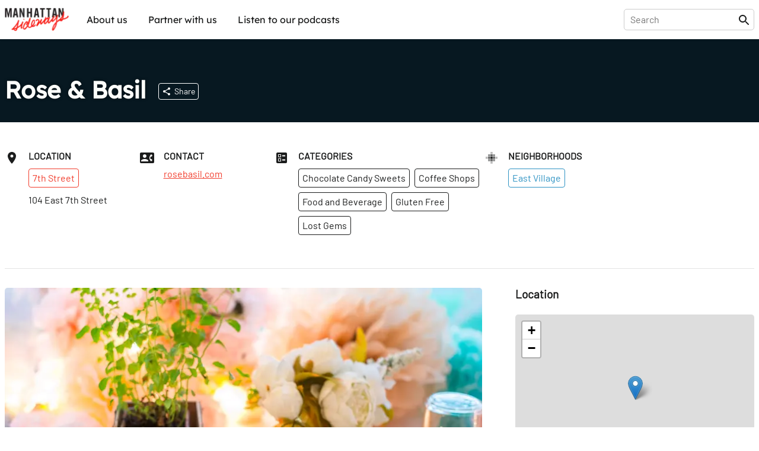

--- FILE ---
content_type: text/html; charset=utf-8
request_url: https://sideways.nyc/discover/1ALRsC3j68x0NvWU180gp9/rose-basil
body_size: 30387
content:
<!DOCTYPE html><html lang="en"><head><meta name="version" content="1.0.364-live"/><meta charSet="utf-8"/><title>Rose &amp; Basil</title><meta name="viewport" content="width=device-width,initial-scale=1"/><meta name="description" content="Discover Rose &amp; Basil"/><meta name="twitter:site" content="@nysideways"/><meta name="twitter:title" content="Rose &amp; Basil"/><meta name="twitter:description" content="Discover Rose &amp; Basil"/><meta name="twitter:card" content="summary"/><meta name="twitter:image" content="https://images.sideways.nyc/4eAgrwPkyRWSQEB8ePBDUS/rose-basil-1.jpg"/><meta property="og:url" content="http://i8pp3xxp26.us-east-1.awsapprunner.com/discover/1ALRsC3j68x0NvWU180gp9/rose-basil"/><meta property="og:type" content="website"/><meta property="og:title" content="Rose &amp; Basil"/><meta property="og:description" content="Discover Rose &amp; Basil"/><meta property="og:image" content="https://images.sideways.nyc/4eAgrwPkyRWSQEB8ePBDUS/rose-basil-1.jpg"/><meta property="og:image:width" content="1200"/><meta property="og:image:height" content="630"/><link rel="stylesheet" href="/build/_assets/fonts-O7S6KHTS.css"/><link rel="preload" href="/build/_assets/Barlow-Regular-Z34QWKTX.woff2" as="font" type="font/woff2" crossorigin="anonymous"/><link rel="preload" href="/build/_assets/Barlow-SemiBold-SFZTJIRO.woff2" as="font" type="font/woff2" crossorigin="anonymous"/><link rel="preload" href="/build/_assets/Lexend-Regular-LI23RZNV.woff2" as="font" type="font/woff2" crossorigin="anonymous"/><link rel="preload" href="/build/_assets/Lexend-SemiBold-5HWPSZXM.woff2" as="font" type="font/woff2" crossorigin="anonymous"/><link rel="stylesheet" href="https://unpkg.com/leaflet@1.8.0/dist/leaflet.css" integrity="sha512-hoalWLoI8r4UszCkZ5kL8vayOGVae1oxXe/2A4AO6J9+580uKHDO3JdHb7NzwwzK5xr/Fs0W40kiNHxM9vyTtQ==" crossorigin=""/><link rel="stylesheet" href="https://unpkg.com/react-leaflet-markercluster/dist/styles.min.css"/><link rel="icon" sizes="192x192" href="/build/_assets/touch-icon-HGCA266H.png"/><link rel="apple-touch-icon" href="/build/_assets/touch-icon-HGCA266H.png"/><link rel="mask-icon" href="/build/_assets/favicon-mask-YWDSCJD2.svg" color="#f43c13"/><link rel="icon" href="/build/_assets/favicon-CBVZ22QT.ico"/><script type="application/ld+json">{
  "@context": "https://schema.org",
  "@graph": [
    {
      "id": "http://i8pp3xxp26.us-east-1.awsapprunner.com/discover/1ALRsC3j68x0NvWU180gp9/rose-basil",
      "mainEntity": "https://data.sideways.nyc/places/1ALRsC3j68x0NvWU180gp9",
      "type": "WebPage",
      "url": "http://i8pp3xxp26.us-east-1.awsapprunner.com/discover/1ALRsC3j68x0NvWU180gp9/rose-basil",
      "name": "Rose & Basil",
      "description": "Discover Rose & Basil",
      "image": [
        "https://images.sideways.nyc/4eAgrwPkyRWSQEB8ePBDUS/rose-basil-1.jpg"
      ],
      "publisher": {
        "type": "Organization",
        "logo": "https://images.sideways.nyc/4eAgrwPkyRWSQEB8ePBDUS/rose-basil-1.jpg",
        "name": "Manhattan Sideways"
      }
    },
    {
      "id": "https://data.sideways.nyc/places/1ALRsC3j68x0NvWU180gp9",
      "mainEntityOfPage": "http://i8pp3xxp26.us-east-1.awsapprunner.com/discover/1ALRsC3j68x0NvWU180gp9/rose-basil",
      "type": "LocalBusiness",
      "name": "Rose & Basil",
      "image": "https://images.datagraphs.io/w42st/w42st/4eAgrwPkyRWSQEB8ePBDUS",
      "address": {
        "type": "PostalAddress",
        "addressLocality": "New York",
        "addressRegion": "NY",
        "postalCode": "10009",
        "streetAddress": "104 East 7th Street"
      },
      "location": {
        "type": "ItemList",
        "itemListElement": [
          {
            "@type": "ListItem",
            "position": 0,
            "item": {
              "type": "Place",
              "name": "East Village"
            }
          }
        ]
      },
      "url": "rosebasil.com"
    }
  ]
}</script><style data-styled="true" data-styled-version="5.3.8">.lkQzDM{font-family:Lexend,Arial,sans-serif;white-space:nowrap;padding:10px;border-radius:5px;background-color:transparent;color:inherit !important;-webkit-transition:150ms all cubic-bezier(0.35,0,0.25,1);transition:150ms all cubic-bezier(0.35,0,0.25,1);}/*!sc*/
.lkQzDM:hover{color:#fff !important;background-color:rgba(46,147,195,1);}/*!sc*/
data-styled.g1[id="sc-beySbM"]{content:"lkQzDM,"}/*!sc*/
.boLGv{max-width:1280px;margin:0 auto;-webkit-flex:1;-ms-flex:1;flex:1;display:-webkit-box;display:-webkit-flex;display:-ms-flexbox;display:flex;-webkit-flex-direction:row;-ms-flex-direction:row;flex-direction:row;-webkit-box-pack:justify;-webkit-justify-content:space-between;-ms-flex-pack:justify;justify-content:space-between;margin-right:auto;margin-left:auto;padding-right:0.5rem;padding-left:0.5rem;}/*!sc*/
@media (max-width:1280px){.boLGv{padding:0 0.5rem;}}/*!sc*/
.boLGv > *{width:100%;}/*!sc*/
@media (max-width:1140px){.boLGv{max-width:calc(100% - 1rem);}}/*!sc*/
.dgyzAb{max-width:1280px;margin:0 auto;-webkit-flex:1;-ms-flex:1;flex:1;display:-webkit-box;display:-webkit-flex;display:-ms-flexbox;display:flex;-webkit-flex-direction:column;-ms-flex-direction:column;flex-direction:column;-webkit-box-pack:justify;-webkit-justify-content:space-between;-ms-flex-pack:justify;justify-content:space-between;margin-right:auto;margin-left:auto;padding-right:0.5rem;padding-left:0.5rem;}/*!sc*/
@media (max-width:1280px){.dgyzAb{padding:0 0.5rem;}}/*!sc*/
.dgyzAb > *{width:100%;}/*!sc*/
@media (max-width:1140px){.dgyzAb{max-width:calc(100% - 1rem);}}/*!sc*/
data-styled.g3[id="sc-dmyDGi"]{content:"boLGv,dgyzAb,"}/*!sc*/
.gFczCe{display:-webkit-box;display:-webkit-flex;display:-ms-flexbox;display:flex;margin-right:-0.5rem;margin-left:-0.5rem;-webkit-flex-wrap:wrap;-ms-flex-wrap:wrap;flex-wrap:wrap;overflow-x:initial;-webkit-align-items:flex-start;-webkit-box-align:flex-start;-ms-flex-align:flex-start;align-items:flex-start;-webkit-box-pack:start;-webkit-justify-content:flex-start;-ms-flex-pack:start;justify-content:flex-start;}/*!sc*/
@media (max-width:768px){.gFczCe{overflow-x:auto;-webkit-flex-wrap:wrap;-ms-flex-wrap:wrap;flex-wrap:wrap;overflow-x:initial;-webkit-overflow-scrolling:touch;}}/*!sc*/
.hOVYtO{display:-webkit-box;display:-webkit-flex;display:-ms-flexbox;display:flex;margin-right:-0.5rem;margin-left:-0.5rem;-webkit-flex-wrap:nowrap;-ms-flex-wrap:nowrap;flex-wrap:nowrap;overflow-x:auto;-webkit-align-items:flex-start;-webkit-box-align:flex-start;-ms-flex-align:flex-start;align-items:flex-start;-webkit-box-pack:start;-webkit-justify-content:flex-start;-ms-flex-pack:start;justify-content:flex-start;}/*!sc*/
@media (max-width:768px){.hOVYtO{overflow-x:auto;-webkit-flex-wrap:nowrap;-ms-flex-wrap:nowrap;flex-wrap:nowrap;overflow-x:auto;-webkit-overflow-scrolling:touch;}}/*!sc*/
data-styled.g4[id="sc-hLQRIN"]{content:"gFczCe,hOVYtO,"}/*!sc*/
.eBwhDQ{-webkit-flex:0 0 25%;-ms-flex:0 0 25%;flex:0 0 25%;-webkit-flex-basis:25%;-ms-flex-preferred-size:25%;flex-basis:25%;padding-right:0.5rem;padding-left:0.5rem;-webkit-flex-direction:row;-ms-flex-direction:row;flex-direction:row;-webkit-box-pack:start;-webkit-justify-content:flex-start;-ms-flex-pack:start;justify-content:flex-start;-webkit-align-items:normal;-webkit-box-align:normal;-ms-flex-align:normal;align-items:normal;}/*!sc*/
@media (max-width:1140px){.eBwhDQ{-webkit-flex-basis:25%;-ms-flex-preferred-size:25%;flex-basis:25%;width:25%;}}/*!sc*/
@media (max-width:768px){.eBwhDQ{-webkit-flex-basis:25%;-ms-flex-preferred-size:25%;flex-basis:25%;width:25%;}}/*!sc*/
.fzNyps{-webkit-flex:0 0 20.00%;-ms-flex:0 0 20.00%;flex:0 0 20.00%;-webkit-flex-basis:20.00%;-ms-flex-preferred-size:20.00%;flex-basis:20.00%;padding-right:0.5rem;padding-left:0.5rem;-webkit-flex-direction:row;-ms-flex-direction:row;flex-direction:row;-webkit-box-pack:start;-webkit-justify-content:flex-start;-ms-flex-pack:start;justify-content:flex-start;-webkit-align-items:normal;-webkit-box-align:normal;-ms-flex-align:normal;align-items:normal;}/*!sc*/
@media (max-width:1140px){.fzNyps{-webkit-flex-basis:33.33%;-ms-flex-preferred-size:33.33%;flex-basis:33.33%;width:33.33%;}}/*!sc*/
@media (max-width:768px){.fzNyps{-webkit-flex-basis:50.00%;-ms-flex-preferred-size:50.00%;flex-basis:50.00%;width:50.00%;}}/*!sc*/
data-styled.g6[id="sc-jTQDnj"]{content:"eBwhDQ,fzNyps,"}/*!sc*/
.gPkncy{display:-webkit-box;display:-webkit-flex;display:-ms-flexbox;display:flex;-webkit-align-items:flex-start;-webkit-box-align:flex-start;-ms-flex-align:flex-start;align-items:flex-start;-webkit-box-pack:start;-webkit-justify-content:flex-start;-ms-flex-pack:start;justify-content:flex-start;}/*!sc*/
.gPkncy > :not(:first-child){margin-left: 1rem;}/*!sc*/
data-styled.g7[id="sc-gLLvby"]{content:"gPkncy,"}/*!sc*/
.jpjrLa{display:-webkit-box;display:-webkit-flex;display:-ms-flexbox;display:flex;-webkit-flex-direction:column;-ms-flex-direction:column;flex-direction:column;-webkit-box-pack:start;-webkit-justify-content:flex-start;-ms-flex-pack:start;justify-content:flex-start;-webkit-align-items:normal;-webkit-box-align:normal;-ms-flex-align:normal;align-items:normal;}/*!sc*/
.jpjrLa > *{width:100%;}/*!sc*/
.jpjrLa > :not(:first-child){margin-top: 0.75rem;}/*!sc*/
.dZgEEb{display:-webkit-box;display:-webkit-flex;display:-ms-flexbox;display:flex;-webkit-flex-direction:column;-ms-flex-direction:column;flex-direction:column;-webkit-box-pack:start;-webkit-justify-content:flex-start;-ms-flex-pack:start;justify-content:flex-start;-webkit-align-items:normal;-webkit-box-align:normal;-ms-flex-align:normal;align-items:normal;}/*!sc*/
.dZgEEb > *{width:100%;}/*!sc*/
.dZgEEb > :not(:first-child){margin-top: 1rem;}/*!sc*/
.dDwfkl{display:-webkit-box;display:-webkit-flex;display:-ms-flexbox;display:flex;-webkit-flex-direction:column;-ms-flex-direction:column;flex-direction:column;-webkit-box-pack:start;-webkit-justify-content:flex-start;-ms-flex-pack:start;justify-content:flex-start;-webkit-align-items:normal;-webkit-box-align:normal;-ms-flex-align:normal;align-items:normal;}/*!sc*/
.dDwfkl > *{width:100%;}/*!sc*/
.dDwfkl > :not(:first-child){margin-top: 0.5rem;}/*!sc*/
data-styled.g9[id="sc-fsYeqs"]{content:"jpjrLa,dZgEEb,dDwfkl,"}/*!sc*/
.bJXVDs{display:-webkit-box;display:-webkit-flex;display:-ms-flexbox;display:flex;-webkit-box-pack:justify;-webkit-justify-content:space-between;-ms-flex-pack:justify;justify-content:space-between;-webkit-align-items:center;-webkit-box-align:center;-ms-flex-align:center;align-items:center;width:100%;margin-bottom:30px;}/*!sc*/
@media (max-width:768px){.bJXVDs{padding:0;}}/*!sc*/
data-styled.g17[id="sc-ktwOSD"]{content:"bJXVDs,"}/*!sc*/
.jisrLz{font-family:LexendBold,Arial,sans-serif;font-size:30px;font-weight:normal;margin:0;line-height:1;-webkit-letter-spacing:-0.5px;-moz-letter-spacing:-0.5px;-ms-letter-spacing:-0.5px;letter-spacing:-0.5px;}/*!sc*/
@media (max-width:768px){.jisrLz{font-size:24px;}}/*!sc*/
data-styled.g18[id="sc-hABAzo"]{content:"jisrLz,"}/*!sc*/
.dmSnEV{margin-bottom:50px;}/*!sc*/
@media (max-width:768px){.dmSnEV{margin-bottom:20px;}}/*!sc*/
data-styled.g20[id="sc-fHekdT"]{content:"dmSnEV,"}/*!sc*/
.EuuNH{width:100%;padding:0.5rem 0;border:none;}/*!sc*/
.EuuNH:focus-visible{outline:none;}/*!sc*/
.EuuNH:focus{width:410px;}/*!sc*/
@media (max-width:1140px){.EuuNH:focus{width:100%;}}/*!sc*/
data-styled.g21[id="sc-blmETK"]{content:"EuuNH,"}/*!sc*/
.gPsauC{position:relative;width:100%;}/*!sc*/
data-styled.g24[id="sc-hIPCAL"]{content:"gPsauC,"}/*!sc*/
.kPGXXW{border:true;-webkit-transition:all 200ms cubic-bezier(0.35,0,0.25,1);transition:all 200ms cubic-bezier(0.35,0,0.25,1);}/*!sc*/
data-styled.g25[id="sc-dmXXqC"]{content:"kPGXXW,"}/*!sc*/
.ksHmSm{width:1em;height:1em;display:block;font-size:1.5rem;-webkit-transition:fill 200ms cubic-bezier(0.4,0,0.2,1) 0ms;transition:fill 200ms cubic-bezier(0.4,0,0.2,1) 0ms;-webkit-flex-shrink:0;-ms-flex-negative:0;flex-shrink:0;-webkit-user-select:none;-moz-user-select:none;-ms-user-select:none;user-select:none;fill:currentColor;}/*!sc*/
data-styled.g44[id="sc-cbCZAZ"]{content:"ksHmSm,"}/*!sc*/
.jcTaPB{position:-webkit-sticky;position:sticky;z-index:1001;top:0;background-color:#fff;color:#1B1C1C;border-bottom:1px solid #fff;box-shadow:0 0 4px rgba(0,0,0,0.1);}/*!sc*/
.jcTaPB img{display:block;}/*!sc*/
data-styled.g45[id="sc-iVhdPM"]{content:"jcTaPB,"}/*!sc*/
.kcMGWj{-webkit-flex-direction:row;-ms-flex-direction:row;flex-direction:row;-webkit-box-pack:justify;-webkit-justify-content:space-between;-ms-flex-pack:justify;justify-content:space-between;padding-top:0.5rem;padding-bottom:0.5rem;height:65px;}/*!sc*/
@media (max-width:768px){.kcMGWj{height:56px;}}/*!sc*/
data-styled.g46[id="sc-iCKYoX"]{content:"kcMGWj,"}/*!sc*/
.hLuGYy{display:-webkit-box;display:-webkit-flex;display:-ms-flexbox;display:flex;}/*!sc*/
.hLuGYy > a{display:-webkit-box;display:-webkit-flex;display:-ms-flexbox;display:flex;-webkit-align-items:center;-webkit-box-align:center;-ms-flex-align:center;align-items:center;}/*!sc*/
.hLuGYy img{height:40px;}/*!sc*/
data-styled.g47[id="sc-egTteO"]{content:"hLuGYy,"}/*!sc*/
.fKUUOa{display:-webkit-box;display:-webkit-flex;display:-ms-flexbox;display:flex;-webkit-align-items:center;-webkit-box-align:center;-ms-flex-align:center;align-items:center;position:relative;border:1px solid rgba(0,0,0,0.2);border-radius:5px;padding:0 5px 0 10px;}/*!sc*/
data-styled.g48[id="sc-cSxQHt"]{content:"fKUUOa,"}/*!sc*/
.bHpOWs{display:none;}/*!sc*/
@media (min-width:769px){.bHpOWs{display:-webkit-box;display:-webkit-flex;display:-ms-flexbox;display:flex;-webkit-align-items:center;-webkit-box-align:center;-ms-flex-align:center;align-items:center;-webkit-box-pack:end;-webkit-justify-content:flex-end;-ms-flex-pack:end;justify-content:flex-end;}.bHpOWs > :not(:first-child){margin-left:30px;}}/*!sc*/
data-styled.g49[id="sc-jMbUWg"]{content:"bHpOWs,"}/*!sc*/
.YAaIZ{-webkit-flex-direction:row;-ms-flex-direction:row;flex-direction:row;padding:0;margin:0;list-style-type:none;display:-webkit-box;display:-webkit-flex;display:-ms-flexbox;display:flex;}/*!sc*/
.YAaIZ li:not(:first-of-type){margin-left:15px;}/*!sc*/
@media (max-width:768px){.YAaIZ{display:none;}}/*!sc*/
data-styled.g50[id="sc-dQmhJc"]{content:"YAaIZ,"}/*!sc*/
.gGRpoN{font-family:Lexend,Arial,sans-serif;white-space:nowrap;padding:10px;border-radius:5px;background-color:transparent;color:inherit !important;-webkit-transition:150ms all cubic-bezier(0.35,0,0.25,1);transition:150ms all cubic-bezier(0.35,0,0.25,1);}/*!sc*/
.gGRpoN:hover{color:#fff !important;background-color:rgba(46,147,195,1);}/*!sc*/
data-styled.g51[id="sc-bCvmcN"]{content:"gGRpoN,"}/*!sc*/
.eGZGpb{display:none;-webkit-align-items:center;-webkit-box-align:center;-ms-flex-align:center;align-items:center;margin-left:20px;}/*!sc*/
@media (min-width:769px){.eGZGpb{display:-webkit-box;display:-webkit-flex;display:-ms-flexbox;display:flex;}}/*!sc*/
data-styled.g53[id="sc-BCEsf"]{content:"eGZGpb,"}/*!sc*/
.hYIqWt{display:-webkit-box;display:-webkit-flex;display:-ms-flexbox;display:flex;}/*!sc*/
.hYIqWt svg{font-size:30px;}/*!sc*/
.hYIqWt:not(:first-of-type){margin-left:15px;}/*!sc*/
.hYIqWt > *{pointer-events:none;}/*!sc*/
data-styled.g54[id="sc-kiTAOk"]{content:"hYIqWt,"}/*!sc*/
.hJXpsk{display:none;-webkit-flex:1;-ms-flex:1;flex:1;-webkit-align-items:center;-webkit-box-align:center;-ms-flex-align:center;align-items:center;}/*!sc*/
@media (max-width:768px){.hJXpsk{display:-webkit-box;display:-webkit-flex;display:-ms-flexbox;display:flex;}}/*!sc*/
data-styled.g55[id="sc-hVcFhV"]{content:"hJXpsk,"}/*!sc*/
.hswxKH{border:1px solid rgba(0,0,0,0.1);border-radius:5px;margin:10px 1rem 0;padding:10px;}/*!sc*/
data-styled.g56[id="sc-jiaTdC"]{content:"hswxKH,"}/*!sc*/
.dtvCEt{display:none;position:absolute;left:0;right:0;top:56px;height:calc(100vh - 56px);z-index:10000;background-color:#fff;}/*!sc*/
@media (min-width:769px){.dtvCEt{display:none;}}/*!sc*/
data-styled.g57[id="sc-gUjXxn"]{content:"dtvCEt,"}/*!sc*/
.lmpMzT{display:none;position:absolute;left:0;right:0;top:56px;z-index:10000;background-color:#fff;box-shadow:0 2px 5px rgba(0,0,0,0.1);-webkit-flex:1;-ms-flex:1;flex:1;-webkit-flex-direction:column;-ms-flex-direction:column;flex-direction:column;-webkit-align-items:center;-webkit-box-align:center;-ms-flex-align:center;align-items:center;}/*!sc*/
.lmpMzT > a{display:block;width:100%;padding:20px 1rem;border-radius:0;}/*!sc*/
.lmpMzT > a:not(:last-child){border-bottom:1px solid rgba(0,0,0,0.1);}/*!sc*/
.lmpMzT span{padding:0;}/*!sc*/
@media (min-width:769px){.lmpMzT{display:none;}}/*!sc*/
data-styled.g58[id="sc-kZOrUE"]{content:"lmpMzT,"}/*!sc*/
.bXCkxu{width:100%;}/*!sc*/
data-styled.g59[id="sc-iLXwop"]{content:"bXCkxu,"}/*!sc*/
.jRXDNA{display:-webkit-box;display:-webkit-flex;display:-ms-flexbox;display:flex;padding:3rem 0 4rem;}/*!sc*/
@media (max-width:768px){.jRXDNA{padding:1rem 0;}}/*!sc*/
data-styled.g60[id="sc-jgrbzj"]{content:"jRXDNA,"}/*!sc*/
.gSGuAS{-webkit-flex-direction:column;-ms-flex-direction:column;flex-direction:column;-webkit-flex-wrap:wrap;-ms-flex-wrap:wrap;flex-wrap:wrap;}/*!sc*/
data-styled.g61[id="sc-eKzwpa"]{content:"gSGuAS,"}/*!sc*/
.hYWvmt{display:-webkit-box;display:-webkit-flex;display:-ms-flexbox;display:flex;-webkit-box-pack:justify;-webkit-justify-content:space-between;-ms-flex-pack:justify;justify-content:space-between;padding:2rem 0;}/*!sc*/
@media (max-width:768px){.hYWvmt{padding:1rem 0;-webkit-flex-direction:column;-ms-flex-direction:column;flex-direction:column;}}/*!sc*/
data-styled.g62[id="sc-ppyJt"]{content:"hYWvmt,"}/*!sc*/
.cbiptc{min-height:12rem;display:-webkit-box;display:-webkit-flex;display:-ms-flexbox;display:flex;-webkit-flex-direction:column;-ms-flex-direction:column;flex-direction:column;}/*!sc*/
@media (max-width:768px){.cbiptc{-webkit-flex-basis:100%;-ms-flex-preferred-size:100%;flex-basis:100%;}}/*!sc*/
@media (max-width:768px){.cbiptc{min-height:auto;margin-top:1rem;text-align:center;}}/*!sc*/
data-styled.g64[id="sc-ejCLfv"]{content:"cbiptc,"}/*!sc*/
.SErrt{font-family:Lexend,Arial,sans-serif;color:#1B1C1C;font-size:1.5rem;margin:0 0 1rem 0;}/*!sc*/
data-styled.g65[id="sc-ldgPui"]{content:"SErrt,"}/*!sc*/
.gXiuvL{font-size:smaller;opacity:0.6;}/*!sc*/
data-styled.g66[id="sc-gHWROB"]{content:"gXiuvL,"}/*!sc*/
.dvlqXn{margin-top:2rem;}/*!sc*/
@media (max-width:768px){.dvlqXn{margin-top:1rem;}}/*!sc*/
data-styled.g67[id="sc-cmfmEs"]{content:"dvlqXn,"}/*!sc*/
.guuA-Dr{display:-webkit-box;display:-webkit-flex;display:-ms-flexbox;display:flex;}/*!sc*/
.guuA-Dr > :first-child{margin-right:6rem;}/*!sc*/
data-styled.g69[id="sc-EFXbG"]{content:"guuA-Dr,"}/*!sc*/
.hFqZRd{display:-webkit-box;display:-webkit-flex;display:-ms-flexbox;display:flex;-webkit-flex-direction:column;-ms-flex-direction:column;flex-direction:column;padding:0;margin:0;list-style-type:none;font-size:16px;}/*!sc*/
.hFqZRd > li{margin-bottom:1rem;}/*!sc*/
data-styled.g70[id="sc-fYlTny"]{content:"hFqZRd,"}/*!sc*/
.cdCSmA{margin:2rem 0;}/*!sc*/
data-styled.g71[id="sc-dxjsDj"]{content:"cdCSmA,"}/*!sc*/
.cpLXBL{font-family:Lexend,Arial,sans-serif;white-space:nowrap;padding:10px 0;}/*!sc*/
.cpLXBL:hover{-webkit-text-decoration:underline;text-decoration:underline;}/*!sc*/
data-styled.g72[id="sc-UFtxY"]{content:"cpLXBL,"}/*!sc*/
.bbAruh{cursor:pointer;}/*!sc*/
.bbAruh:hover{-webkit-text-decoration:underline;text-decoration:underline;}/*!sc*/
data-styled.g73[id="sc-jIYCmF"]{content:"bbAruh,"}/*!sc*/
.imITHo{display:-webkit-box;display:-webkit-flex;display:-ms-flexbox;display:flex;-webkit-flex-direction:column;-ms-flex-direction:column;flex-direction:column;-webkit-box-pack:center;-webkit-justify-content:center;-ms-flex-pack:center;justify-content:center;-webkit-align-items:center;-webkit-box-align:center;-ms-flex-align:center;align-items:center;padding:2rem 0;margin:0 auto;max-width:600px;width:100%;min-height:200px;}/*!sc*/
data-styled.g74[id="sc-bbxCTK"]{content:"imITHo,"}/*!sc*/
.kGRAYb{color:#1B1C1C;font-weight:600;font-size:1.875rem;margin:0 0 1rem 0;}/*!sc*/
@media (max-width:768px){.kGRAYb{font-size:1.5rem;}}/*!sc*/
data-styled.g77[id="sc-eMklSR"]{content:"kGRAYb,"}/*!sc*/
.fvwLgk{display:-webkit-inline-box;display:-webkit-inline-flex;display:-ms-inline-flexbox;display:inline-flex;-webkit-align-items:center;-webkit-box-align:center;-ms-flex-align:center;align-items:center;-webkit-box-pack:center;-webkit-justify-content:center;-ms-flex-pack:center;justify-content:center;text-align:center;font-family:Barlow,Arial,sans-serif;font-weight:inherit;outline:0;border-radius:4px;cursor:pointer;-webkit-user-select:none;-moz-user-select:none;-ms-user-select:none;user-select:none;-webkit-text-decoration:none;text-decoration:none;background-color:transparent;padding:0.5rem;min-width:32px;width:auto;border:1px solid #fff;color:#fff;white-space:nowrap;-webkit-transition:all 200ms cubic-bezier(0.35,0,0.25,1);transition:all 200ms cubic-bezier(0.35,0,0.25,1);}/*!sc*/
.fvwLgk:hover{background-color:rgba(255,255,255,0.1);}/*!sc*/
.laZZXT{display:-webkit-inline-box;display:-webkit-inline-flex;display:-ms-inline-flexbox;display:inline-flex;-webkit-align-items:center;-webkit-box-align:center;-ms-flex-align:center;align-items:center;-webkit-box-pack:center;-webkit-justify-content:center;-ms-flex-pack:center;justify-content:center;text-align:center;font-family:Barlow,Arial,sans-serif;font-weight:inherit;outline:0;border-radius:4px;cursor:pointer;-webkit-user-select:none;-moz-user-select:none;-ms-user-select:none;user-select:none;-webkit-text-decoration:none;text-decoration:none;background-color:transparent;padding:0.5rem;min-width:32px;width:auto;border:1px solid #f13c2c;color:#f13c2c;white-space:nowrap;-webkit-transition:all 200ms cubic-bezier(0.35,0,0.25,1);transition:all 200ms cubic-bezier(0.35,0,0.25,1);}/*!sc*/
.laZZXT:hover{background-color:rgba(241,60,44,0.1);}/*!sc*/
.SKvTX{display:-webkit-inline-box;display:-webkit-inline-flex;display:-ms-inline-flexbox;display:inline-flex;-webkit-align-items:center;-webkit-box-align:center;-ms-flex-align:center;align-items:center;-webkit-box-pack:center;-webkit-justify-content:center;-ms-flex-pack:center;justify-content:center;text-align:center;font-family:Barlow,Arial,sans-serif;font-weight:inherit;outline:0;border-radius:4px;cursor:pointer;-webkit-user-select:none;-moz-user-select:none;-ms-user-select:none;user-select:none;-webkit-text-decoration:none;text-decoration:none;background-color:transparent;padding:0.5rem;min-width:32px;width:auto;border:1px solid #1B1C1C;color:#1B1C1C;white-space:nowrap;-webkit-transition:all 200ms cubic-bezier(0.35,0,0.25,1);transition:all 200ms cubic-bezier(0.35,0,0.25,1);}/*!sc*/
.SKvTX:hover{background-color:rgba(27,28,28,0.1);}/*!sc*/
.bXUoov{display:-webkit-inline-box;display:-webkit-inline-flex;display:-ms-inline-flexbox;display:inline-flex;-webkit-align-items:center;-webkit-box-align:center;-ms-flex-align:center;align-items:center;-webkit-box-pack:center;-webkit-justify-content:center;-ms-flex-pack:center;justify-content:center;text-align:center;font-family:Barlow,Arial,sans-serif;font-weight:inherit;outline:0;border-radius:4px;cursor:pointer;-webkit-user-select:none;-moz-user-select:none;-ms-user-select:none;user-select:none;-webkit-text-decoration:none;text-decoration:none;background-color:transparent;padding:0.5rem;min-width:32px;width:auto;border:1px solid #2E93C3;color:#2E93C3;white-space:nowrap;-webkit-transition:all 200ms cubic-bezier(0.35,0,0.25,1);transition:all 200ms cubic-bezier(0.35,0,0.25,1);}/*!sc*/
.bXUoov:hover{background-color:rgba(46,147,195,0.1);}/*!sc*/
.ihBngy{display:-webkit-inline-box;display:-webkit-inline-flex;display:-ms-inline-flexbox;display:inline-flex;-webkit-align-items:center;-webkit-box-align:center;-ms-flex-align:center;align-items:center;-webkit-box-pack:center;-webkit-justify-content:center;-ms-flex-pack:center;justify-content:center;text-align:center;font-family:Barlow,Arial,sans-serif;font-weight:inherit;outline:0;border-radius:4px;cursor:pointer;-webkit-user-select:none;-moz-user-select:none;-ms-user-select:none;user-select:none;-webkit-text-decoration:none;text-decoration:none;background-color:transparent;padding:0.5rem;min-width:32px;width:auto;pointer-events:none;opacity:0.5;background-color:#2E93C3;color:#fff;border:1px solid #2E93C3;white-space:nowrap;-webkit-transition:all 200ms cubic-bezier(0.35,0,0.25,1);transition:all 200ms cubic-bezier(0.35,0,0.25,1);}/*!sc*/
.ihBngy:hover{opacity:0.7;}/*!sc*/
.gUQuxE{display:-webkit-inline-box;display:-webkit-inline-flex;display:-ms-inline-flexbox;display:inline-flex;-webkit-align-items:center;-webkit-box-align:center;-ms-flex-align:center;align-items:center;-webkit-box-pack:center;-webkit-justify-content:center;-ms-flex-pack:center;justify-content:center;text-align:center;font-family:Barlow,Arial,sans-serif;font-weight:inherit;outline:0;border-radius:4px;cursor:pointer;-webkit-user-select:none;-moz-user-select:none;-ms-user-select:none;user-select:none;-webkit-text-decoration:none;text-decoration:none;background-color:transparent;padding:0.5rem;min-width:32px;width:auto;background-color:#161616;color:#fff;border:1px solid #161616;white-space:nowrap;-webkit-transition:all 200ms cubic-bezier(0.35,0,0.25,1);transition:all 200ms cubic-bezier(0.35,0,0.25,1);}/*!sc*/
.gUQuxE:hover{opacity:0.7;}/*!sc*/
data-styled.g81[id="sc-drMfDU"]{content:"fvwLgk,laZZXT,SKvTX,bXUoov,ihBngy,gUQuxE,"}/*!sc*/
.gepzuj{display:-webkit-box;display:-webkit-flex;display:-ms-flexbox;display:flex;-webkit-box-pack:justify;-webkit-justify-content:space-between;-ms-flex-pack:justify;justify-content:space-between;background-color:#fff;border:1px solid #c8c8c8;border-radius:8px;padding:0.75rem;width:100%;}/*!sc*/
data-styled.g82[id="sc-cZqa-df"]{content:"gepzuj,"}/*!sc*/
.iwGYIF{border:none;-webkit-flex:1;-ms-flex:1;flex:1;margin-right:1rem;}/*!sc*/
.iwGYIF:focus-visible{outline:none;}/*!sc*/
.iwGYIF::-webkit-input-placeholder{color:#c8c8c8;}/*!sc*/
.iwGYIF::-moz-placeholder{color:#c8c8c8;}/*!sc*/
.iwGYIF:-ms-input-placeholder{color:#c8c8c8;}/*!sc*/
.iwGYIF::placeholder{color:#c8c8c8;}/*!sc*/
data-styled.g83[id="sc-jSUerS"]{content:"iwGYIF,"}/*!sc*/
.jcQieJ{background-color:#2E93C3;padding:1.25rem 2rem;border:none;height:1rem;width:34px;}/*!sc*/
.jKdYwi{background-color:#2E93C3;padding:1.5rem 3rem;border:none;height:1rem;width:34px;}/*!sc*/
data-styled.g84[id="sc-jPpdkV"]{content:"jcQieJ,jKdYwi,"}/*!sc*/
.kJxPDG{width:100%;margin-bottom:3rem;border-radius:4px;}/*!sc*/
@media (max-width:768px){.kJxPDG{margin-bottom:0;}}/*!sc*/
data-styled.g92[id="sc-dEFURK"]{content:"kJxPDG,"}/*!sc*/
.gfWpTE{max-width:1280px;margin:0px auto;display:-webkit-box;display:-webkit-flex;display:-ms-flexbox;display:flex;-webkit-box-pack:center;-webkit-justify-content:center;-ms-flex-pack:center;justify-content:center;padding-right:0.5rem;padding-left:0.5rem;}/*!sc*/
data-styled.g93[id="sc-bqOZlv"]{content:"gfWpTE,"}/*!sc*/
html{line-height:1.15;-webkit-text-size-adjust:100%;text-size-adjust:100%;}/*!sc*/
body{margin:0;}/*!sc*/
main{display:block;}/*!sc*/
h1{font-size:2em;margin:0.67em 0;}/*!sc*/
hr{box-sizing:content-box;height:0;overflow:visible;}/*!sc*/
pre{font-family:monospace,monospace;font-size:1em;}/*!sc*/
a{background-color:transparent;}/*!sc*/
abbr[title]{border-bottom:none;-webkit-text-decoration:underline;text-decoration:underline;}/*!sc*/
b,strong{font-weight:bolder;}/*!sc*/
code,kbd,samp{font-family:monospace,monospace;font-size:1em;}/*!sc*/
small{font-size:80%;}/*!sc*/
sub,sup{font-size:75%;line-height:0;position:relative;vertical-align:baseline;}/*!sc*/
sub{bottom:-0.25em;}/*!sc*/
sup{top:-0.5em;}/*!sc*/
img{border-style:none;}/*!sc*/
button,input,optgroup,select,textarea{font-family:inherit;font-size:100%;line-height:1.15;margin:0;}/*!sc*/
button,input{overflow:visible;}/*!sc*/
button,select{text-transform:none;}/*!sc*/
button,html [type="button"],[type="reset"],[type="submit"]{-webkit-appearance:button;}/*!sc*/
button::-moz-focus-inner,[type="button"]::-moz-focus-inner,[type="reset"]::-moz-focus-inner,[type="submit"]::-moz-focus-inner{border-style:none;padding:0;}/*!sc*/
button:-moz-focusring,[type="button"]:-moz-focusring,[type="reset"]:-moz-focusring,[type="submit"]:-moz-focusring{outline:1px dotted ButtonText;}/*!sc*/
fieldset{padding:0.35em 0.625em 0.75em;}/*!sc*/
legend{box-sizing:border-box;color:inherit;display:table;max-width:100%;padding:0;white-space:normal;}/*!sc*/
progress{vertical-align:baseline;}/*!sc*/
textarea{overflow:auto;}/*!sc*/
[type="checkbox"],[type="radio"]{box-sizing:border-box;padding:0;}/*!sc*/
[type="number"]::-webkit-inner-spin-button,[type="number"]::-webkit-outer-spin-button{height:auto;}/*!sc*/
[type="search"]{-webkit-appearance:textfield;outline-offset:-2px;}/*!sc*/
[type="search"]::-webkit-search-decoration{-webkit-appearance:none;}/*!sc*/
::-webkit-file-upload-button{-webkit-appearance:button;font:inherit;}/*!sc*/
details{display:block;}/*!sc*/
summary{display:list-item;}/*!sc*/
template{display:none;}/*!sc*/
[hidden]{display:none;}/*!sc*/
abbr[title]{-webkit-text-decoration:underline dotted;text-decoration:underline dotted;}/*!sc*/
body{font-family:"Barlow","Arial",sans-serif;-webkit-font-smoothing:antialiased;-moz-osx-font-smoothing:grayscale;background-color:white;color:#1B1C1C;display:-webkit-box;display:-webkit-flex;display:-ms-flexbox;display:flex;-webkit-flex-direction:column;-ms-flex-direction:column;flex-direction:column;min-height:100vh;}/*!sc*/
*{box-sizing:border-box;-webkit-tap-highlight-color:rgba(0,0,0,0);-webkit-tap-highlight-color:transparent;}/*!sc*/
a,a:visited,a:hover,a:active{color:inherit;-webkit-text-decoration:none;text-decoration:none;}/*!sc*/
data-styled.g94[id="sc-global-kCZRrq1"]{content:"sc-global-kCZRrq1,"}/*!sc*/
.lgBGdV{position:absolute;top:0;left:0;right:0;bottom:0;background-image:url();background-color:#071821;background-position:center;background-repeat:no-repeat;background-size:cover;}/*!sc*/
data-styled.g101[id="sc-imiQPM"]{content:"lgBGdV,"}/*!sc*/
.gXUAGq{-webkit-flex:1;-ms-flex:1;flex:1;position:relative;display:-webkit-box;display:-webkit-flex;display:-ms-flexbox;display:flex;padding:2rem 0;background-color:#081820;-webkit-align-items:flex-end;-webkit-box-align:flex-end;-ms-flex-align:flex-end;align-items:flex-end;height:140px;}/*!sc*/
@media (max-width:768px){.gXUAGq{height:auto;padding:1rem 0 1rem 0;}}/*!sc*/
data-styled.g102[id="sc-vIxRp"]{content:"gXUAGq,"}/*!sc*/
.eWArRy{position:relative;}/*!sc*/
data-styled.g105[id="sc-hBgdhc"]{content:"eWArRy,"}/*!sc*/
.eVsURu{-webkit-flex:1;-ms-flex:1;flex:1;display:-webkit-box;display:-webkit-flex;display:-ms-flexbox;display:flex;-webkit-box-pack:justify;-webkit-justify-content:space-between;-ms-flex-pack:justify;justify-content:space-between;-webkit-align-items:center;-webkit-box-align:center;-ms-flex-align:center;align-items:center;}/*!sc*/
@media (max-width:768px){.eVsURu{-webkit-flex-direction:column;-ms-flex-direction:column;flex-direction:column;-webkit-align-items:flex-start;-webkit-box-align:flex-start;-ms-flex-align:flex-start;align-items:flex-start;}}/*!sc*/
data-styled.g106[id="sc-labtHB"]{content:"eVsURu,"}/*!sc*/
.MXVDb{font-family:Lexend,Arial,sans-serif;font-size:40px;margin:0;color:#fcfdfa;text-shadow:0 0 5px rgb(0 0 0 / 50%);word-break:break-word;}/*!sc*/
@media (max-width:768px){.MXVDb{font-size:30px;margin-bottom:5px;}}/*!sc*/
data-styled.g107[id="sc-yRUOC"]{content:"MXVDb,"}/*!sc*/
.bTMoBp{width:100%;margin-bottom:0;}/*!sc*/
@media (max-width:768px){.bTMoBp{margin-bottom:0;}}/*!sc*/
data-styled.g111[id="sc-fYrVjx"]{content:"bTMoBp,"}/*!sc*/
.itAPmF{position:relative;margin-left:1rem;padding:5px 5px 0 5px;font-size:14px;}/*!sc*/
@media (max-width:768px){.itAPmF{-webkit-align-self:flex-end;-ms-flex-item-align:end;align-self:flex-end;}}/*!sc*/
data-styled.g117[id="sc-jnldDj"]{content:"itAPmF,"}/*!sc*/
.dFtoMj{display:-webkit-box;display:-webkit-flex;display:-ms-flexbox;display:flex;-webkit-align-items:center;-webkit-box-align:center;-ms-flex-align:center;align-items:center;}/*!sc*/
.dFtoMj > span{margin-left:5px;}/*!sc*/
.dFtoMj svg{font-size:1rem;}/*!sc*/
data-styled.g118[id="sc-dVdTou"]{content:"dFtoMj,"}/*!sc*/
.ldwDuL{display:none;position:absolute;right:-20px;top:30px;padding:20px;z-index:1;}/*!sc*/
data-styled.g119[id="sc-hsaIhh"]{content:"ldwDuL,"}/*!sc*/
.fcSBeS{position:relative;color:#1B1C1C;background-color:#fff;padding:0.75rem;border-radius:4px;box-shadow:0 2px 8px rgba(0,0,0,0.2);}/*!sc*/
.fcSBeS > div:not(:first-child){margin-top:0.75rem;}/*!sc*/
.fcSBeS:before{content:"";position:absolute;right:10px;top:-7px;width:0;height:0;border-left:5px solid transparent;border-right:5px solid transparent;border-bottom:8px solid #fff;}/*!sc*/
data-styled.g120[id="sc-bZTxSs"]{content:"fcSBeS,"}/*!sc*/
.jBroLY{padding:5px;}/*!sc*/
.jBroLY:hover{opacity:1;}/*!sc*/
.jBroLY:hover .sc-hsaIhh{display:block;}/*!sc*/
data-styled.g121[id="sc-hlqjfe"]{content:"jBroLY,"}/*!sc*/
.gDPjNg{display:-webkit-box;display:-webkit-flex;display:-ms-flexbox;display:flex;-webkit-align-items:center;-webkit-box-align:center;-ms-flex-align:center;align-items:center;}/*!sc*/
.gDPjNg > div{padding:0 1rem;}/*!sc*/
@media (max-width:768px){.gDPjNg{-webkit-flex-wrap:wrap;-ms-flex-wrap:wrap;flex-wrap:wrap;-webkit-align-items:flex-start;-webkit-box-align:flex-start;-ms-flex-align:flex-start;align-items:flex-start;margin:0 -1rem;}.gDPjNg > *{margin-top:1rem;}}/*!sc*/
data-styled.g122[id="sc-gWQwFn"]{content:"gDPjNg,"}/*!sc*/
.dPjMfU{display:-webkit-box;display:-webkit-flex;display:-ms-flexbox;display:flex;-webkit-align-items:center;-webkit-box-align:center;-ms-flex-align:center;align-items:center;margin-top:2rem !important;}/*!sc*/
@media (max-width:768px){.dPjMfU{-webkit-flex-direction:column;-ms-flex-direction:column;flex-direction:column;-webkit-align-items:flex-start;-webkit-box-align:flex-start;-ms-flex-align:flex-start;align-items:flex-start;}}/*!sc*/
data-styled.g123[id="sc-fYitik"]{content:"dPjMfU,"}/*!sc*/
.YkJlX{display:-webkit-box;display:-webkit-flex;display:-ms-flexbox;display:flex;-webkit-align-items:center;-webkit-box-align:center;-ms-flex-align:center;align-items:center;}/*!sc*/
.YkJlX > div:not(:first-child){margin-left:0.5rem;}/*!sc*/
.YkJlX svg{font-size:1rem;}/*!sc*/
.YkJlX.Facebook svg{color:#0165e1;}/*!sc*/
.YkJlX.Twitter svg{color:#1d9bf0;}/*!sc*/
.YkJlX.Pinterest svg{color:#e60023;}/*!sc*/
data-styled.g125[id="sc-gAnvwu"]{content:"YkJlX,"}/*!sc*/
.eMHQPy{line-height:1.4;}/*!sc*/
.eMHQPy .js-reframe{margin-bottom:20px;}/*!sc*/
.eMHQPy img{width:100%;height:auto;margin:1rem 0;border-radius:5px;}/*!sc*/
@media (max-width:1140px){.eMHQPy img{width:100%;height:auto;margin:2rem 0;}}/*!sc*/
.eMHQPy > p{line-height:1.5;margin:1rem 0 0 0;white-space:pre-line;}/*!sc*/
.eMHQPy > p:first-of-type{margin-top:0;}/*!sc*/
.eMHQPy > p:first-child:first-letter{float:left;font-size:75px;line-height:60px;padding-right:8px;padding-top:1px;}/*!sc*/
.eMHQPy a{-webkit-text-decoration:underline;text-decoration:underline;color:#f13c2c;}/*!sc*/
.eMHQPy a:hover{-webkit-text-decoration:none;text-decoration:none;}/*!sc*/
.eMHQPy .dg-figure-block{clear:both;}/*!sc*/
.eMHQPy .dg-figure-block:after{content:"";clear:both;display:table;}/*!sc*/
.eMHQPy .dg-figure{position:relative;margin:0;}/*!sc*/
.eMHQPy .dg-align-center{margin-left:auto;margin-right:auto;text-align:center;}/*!sc*/
.eMHQPy .dg-align-right{float:right;margin:0 0 10px 20px;}/*!sc*/
.eMHQPy .dg-align-left{float:left;margin:0 20px 10px 0;}/*!sc*/
.eMHQPy .dg-size-50{width:calc(50% - 20px);}/*!sc*/
@media (max-width:768px){.eMHQPy .dg-size-50{width:100%;}}/*!sc*/
.eMHQPy .dg-size-25{width:calc(25% - 20px);}/*!sc*/
@media (max-width:768px){.eMHQPy .dg-size-25{width:100%;}}/*!sc*/
.eMHQPy .dg-size-75{width:calc(75% - 20px);}/*!sc*/
@media (max-width:768px){.eMHQPy .dg-size-75{width:100%;}}/*!sc*/
.eMHQPy .dg-size-25 .dg-image{max-width:100%;}/*!sc*/
.eMHQPy .dg-size-50 .dg-image{max-width:100%;}/*!sc*/
.eMHQPy .dg-size-75 .dg-image{max-width:100%;}/*!sc*/
.eMHQPy .dg-size-100 .dg-image{max-width:100%;}/*!sc*/
.eMHQPy .dg-figure .dg-image{height:auto;}/*!sc*/
.eMHQPy .dg-figure figcaption{font-size:14px;margin-top:-15px;}/*!sc*/
@media (max-width:1140px){.eMHQPy .dg-figure figcaption{margin-top:-30px;}}/*!sc*/
.eMHQPy .dg-caption-align-center figcaption{text-align:center;}/*!sc*/
.eMHQPy .dg-caption-align-right figcaption{text-align:right;}/*!sc*/
.eMHQPy .dg-caption-align-left figcaption{text-align:left;}/*!sc*/
.eMHQPy broadstreet-zone img{margin:1rem 0 !important;}/*!sc*/
.gJa-daH{line-height:1.4;}/*!sc*/
.gJa-daH .js-reframe{margin-bottom:20px;}/*!sc*/
.gJa-daH img{width:100%;height:auto;margin:1rem 0;border-radius:5px;}/*!sc*/
@media (max-width:1140px){.gJa-daH img{width:100%;height:auto;margin:2rem 0;}}/*!sc*/
.gJa-daH > p{line-height:1.5;margin:1rem 0 0 0;white-space:pre-line;overflow:hidden;text-overflow:ellipsis;display:-webkit-box;-webkit-line-clamp:3;line-clamp:3;-webkit-box-orient:vertical;}/*!sc*/
.gJa-daH > p:first-of-type{margin-top:0;}/*!sc*/
.gJa-daH a{-webkit-text-decoration:underline;text-decoration:underline;color:#f13c2c;}/*!sc*/
.gJa-daH a:hover{-webkit-text-decoration:none;text-decoration:none;}/*!sc*/
.gJa-daH .dg-figure-block{clear:both;}/*!sc*/
.gJa-daH .dg-figure-block:after{content:"";clear:both;display:table;}/*!sc*/
.gJa-daH .dg-figure{position:relative;margin:0;}/*!sc*/
.gJa-daH .dg-align-center{margin-left:auto;margin-right:auto;text-align:center;}/*!sc*/
.gJa-daH .dg-align-right{float:right;margin:0 0 10px 20px;}/*!sc*/
.gJa-daH .dg-align-left{float:left;margin:0 20px 10px 0;}/*!sc*/
.gJa-daH .dg-size-50{width:calc(50% - 20px);}/*!sc*/
@media (max-width:768px){.gJa-daH .dg-size-50{width:100%;}}/*!sc*/
.gJa-daH .dg-size-25{width:calc(25% - 20px);}/*!sc*/
@media (max-width:768px){.gJa-daH .dg-size-25{width:100%;}}/*!sc*/
.gJa-daH .dg-size-75{width:calc(75% - 20px);}/*!sc*/
@media (max-width:768px){.gJa-daH .dg-size-75{width:100%;}}/*!sc*/
.gJa-daH .dg-size-25 .dg-image{max-width:100%;}/*!sc*/
.gJa-daH .dg-size-50 .dg-image{max-width:100%;}/*!sc*/
.gJa-daH .dg-size-75 .dg-image{max-width:100%;}/*!sc*/
.gJa-daH .dg-size-100 .dg-image{max-width:100%;}/*!sc*/
.gJa-daH .dg-figure .dg-image{height:auto;}/*!sc*/
.gJa-daH .dg-figure figcaption{font-size:14px;margin-top:-15px;}/*!sc*/
@media (max-width:1140px){.gJa-daH .dg-figure figcaption{margin-top:-30px;}}/*!sc*/
.gJa-daH .dg-caption-align-center figcaption{text-align:center;}/*!sc*/
.gJa-daH .dg-caption-align-right figcaption{text-align:right;}/*!sc*/
.gJa-daH .dg-caption-align-left figcaption{text-align:left;}/*!sc*/
.gJa-daH broadstreet-zone img{margin:1rem 0 !important;}/*!sc*/
data-styled.g128[id="sc-eYFSZJ"]{content:"eMHQPy,gJa-daH,"}/*!sc*/
.dnfIwk{white-space:nowrap;font-family:Barlow,Arial,sans-serif;padding:0.375rem;}/*!sc*/
data-styled.g129[id="sc-iEYWcO"]{content:"dnfIwk,"}/*!sc*/
.gteThG{width:100%;height:auto;aspect-ratio:4/3;max-height:250px;border-radius:5px;overflow:hidden;}/*!sc*/
.gteThG img{width:100%;height:100%;object-fit:cover;}/*!sc*/
@media (max-width:768px){.gteThG{width:100%;}}/*!sc*/
.MTtGx{aspect-ratio:4/3;max-height:250px;border-radius:5px;overflow:hidden;}/*!sc*/
.MTtGx img{width:100%;height:100%;object-fit:cover;}/*!sc*/
@media (max-width:768px){.MTtGx{width:100%;}}/*!sc*/
data-styled.g131[id="sc-eXznyP"]{content:"gteThG,MTtGx,"}/*!sc*/
.egosCU{display:-webkit-box;display:-webkit-flex;display:-ms-flexbox;display:flex;aspect-ratio:4/3;overflow:hidden;border-radius:5px;}/*!sc*/
data-styled.g132[id="sc-kUNMIW"]{content:"egosCU,"}/*!sc*/
.cGAVfP{font-family:Barlow,Arial,sans-serif;font-size:24px;color:#1B1C1C;margin:0;}/*!sc*/
@media (max-width:768px){.cGAVfP{font-size:18px;}}/*!sc*/
data-styled.g134[id="sc-juurIc"]{content:"cGAVfP,"}/*!sc*/
.fMFPsf{margin-top:0.5rem;}/*!sc*/
@media (max-width:768px){.fMFPsf{font-size:15px;}}/*!sc*/
data-styled.g135[id="sc-emwzQf"]{content:"fMFPsf,"}/*!sc*/
.drymRe{display:-webkit-box;display:-webkit-flex;display:-ms-flexbox;display:flex;-webkit-flex-direction:column;-ms-flex-direction:column;flex-direction:column;}/*!sc*/
.drymRe iframe,.drymRe video{display:none;}/*!sc*/
data-styled.g136[id="sc-kjKZam"]{content:"drymRe,"}/*!sc*/
.imdigE{-webkit-flex:1;-ms-flex:1;flex:1;display:-webkit-box;display:-webkit-flex;display:-ms-flexbox;display:flex;-webkit-flex-direction:column;-ms-flex-direction:column;flex-direction:column;}/*!sc*/
data-styled.g137[id="sc-cMdePl"]{content:"imdigE,"}/*!sc*/
.fLhztB{margin-right:5px;margin-bottom:10px;}/*!sc*/
data-styled.g139[id="sc-griawz"]{content:"fLhztB,"}/*!sc*/
.eLtpva{display:-webkit-box;display:-webkit-flex;display:-ms-flexbox;display:flex;-webkit-flex-wrap:wrap;-ms-flex-wrap:wrap;flex-wrap:wrap;-webkit-align-items:center;-webkit-box-align:center;-ms-flex-align:center;align-items:center;}/*!sc*/
data-styled.g140[id="sc-ZaQhK"]{content:"eLtpva,"}/*!sc*/
.UfuPy{display:-webkit-box;display:-webkit-flex;display:-ms-flexbox;display:flex;-webkit-box-pack:justify;-webkit-justify-content:space-between;-ms-flex-pack:justify;justify-content:space-between;-webkit-flex-wrap:wrap;-ms-flex-wrap:wrap;flex-wrap:wrap;-webkit-align-items:center;-webkit-box-align:center;-ms-flex-align:center;align-items:center;margin-top:10px;margin-right:10px;}/*!sc*/
data-styled.g141[id="sc-knUjmE"]{content:"UfuPy,"}/*!sc*/
.hXCHuN{position:absolute;z-index:-1;left:-0.5rem;right:-0.5rem;top:-0.5rem;bottom:0rem;border-radius:5px;background-color:aliceblue;opacity:0;-webkit-transform:scale(0.9);-ms-transform:scale(0.9);transform:scale(0.9);-webkit-transition:200ms all cubic-bezier(0.35,0,0.25,1);transition:200ms all cubic-bezier(0.35,0,0.25,1);}/*!sc*/
data-styled.g144[id="sc-gKBruD"]{content:"hXCHuN,"}/*!sc*/
.gCWRxg{position:absolute;display:none;top:15px;left:15px;padding:6px;margin:5px;color:#1B1C1C;background:#fff;border-radius:4px;font-size:14px;z-index:200;}/*!sc*/
data-styled.g145[id="sc-fzuKKk"]{content:"gCWRxg,"}/*!sc*/
.ftCqOi{position:absolute;top:15px;right:15px;opacity:0;-webkit-transform:translateY(-20px);-ms-transform:translateY(-20px);transform:translateY(-20px);-webkit-transition:200ms all cubic-bezier(0.35,0,0.25,1);transition:200ms all cubic-bezier(0.35,0,0.25,1);z-index:200;}/*!sc*/
data-styled.g146[id="sc-iYqbkJ"]{content:"ftCqOi,"}/*!sc*/
.DrSBT{position:relative;margin-top:0.5rem;display:block;margin-bottom:1rem;}/*!sc*/
.DrSBT > .sc-eXznyP,.DrSBT .sc-kUNMIW{margin:0 0 10px 0;}/*!sc*/
.DrSBT:hover .sc-gKBruD{-webkit-transform:scale(1);-ms-transform:scale(1);transform:scale(1);opacity:1;}/*!sc*/
.DrSBT:hover .sc-iYqbkJ{opacity:1;-webkit-transform:translateY(0);-ms-transform:translateY(0);transform:translateY(0);}/*!sc*/
data-styled.g147[id="sc-jMClQG"]{content:"DrSBT,"}/*!sc*/
.eQjLAr{border-bottom:1px solid #e4e4e4;}/*!sc*/
data-styled.g150[id="sc-dRcDlR"]{content:"eQjLAr,"}/*!sc*/
.iedQiV{display:-webkit-box;display:-webkit-flex;display:-ms-flexbox;display:flex;-webkit-box-pack:justify;-webkit-justify-content:space-between;-ms-flex-pack:justify;justify-content:space-between;width:100%;}/*!sc*/
@media (max-width:768px){.iedQiV{-webkit-flex-wrap:wrap;-ms-flex-wrap:wrap;flex-wrap:wrap;}}/*!sc*/
data-styled.g151[id="sc-ia-dnGp"]{content:"iedQiV,"}/*!sc*/
.drlmfx{-webkit-flex-shrink:1;-ms-flex-negative:1;flex-shrink:1;min-width:18%;height:100%;padding-bottom:3rem;}/*!sc*/
@media (max-width:768px){.drlmfx{-webkit-flex-basis:100%;-ms-flex-preferred-size:100%;flex-basis:100%;-webkit-flex-shrink:initial;-ms-flex-negative:initial;flex-shrink:initial;padding-bottom:1rem;min-width:auto;}}/*!sc*/
data-styled.g152[id="sc-cHWdrA"]{content:"drlmfx,"}/*!sc*/
.byWPNl{font-size:1rem;margin:0;text-transform:uppercase;}/*!sc*/
data-styled.g153[id="sc-KDAjP"]{content:"byWPNl,"}/*!sc*/
.hxvrDs{color:#f13c2c;-webkit-text-decoration:underline;text-decoration:underline;}/*!sc*/
data-styled.g154[id="sc-gHRZtW"]{content:"hxvrDs,"}/*!sc*/
.eHcpLu{display:-webkit-box;display:-webkit-flex;display:-ms-flexbox;display:flex;-webkit-flex-direction:column;-ms-flex-direction:column;flex-direction:column;word-wrap:break-word;}/*!sc*/
.eHcpLu > :not(:first-child){margin-top:0.75rem;}/*!sc*/
data-styled.g155[id="sc-dlDPdV"]{content:"eHcpLu,"}/*!sc*/
.hDBOVT{display:-webkit-box;display:-webkit-flex;display:-ms-flexbox;display:flex;-webkit-flex-direction:row;-ms-flex-direction:row;flex-direction:row;-webkit-flex-wrap:wrap;-ms-flex-wrap:wrap;flex-wrap:wrap;}/*!sc*/
.hDBOVT > a{margin-bottom:0.5rem;}/*!sc*/
.hDBOVT > a:not(:last-child){margin-right:0.5rem;}/*!sc*/
data-styled.g156[id="sc-jiSooc"]{content:"hDBOVT,"}/*!sc*/
@media (max-width:768px){.ckmSMK{position:relative;height:200px;overflow:hidden;}.ckmSMK .js-reframe{display:none;}}/*!sc*/
data-styled.g161[id="sc-jnbBBW"]{content:"ckmSMK,"}/*!sc*/
@media (max-width:768px){.gobQCF{position:absolute;top:0;bottom:0;left:0;right:0;background:linear-gradient(rgba(255,255,255,0),rgb(255,255,255));}}/*!sc*/
data-styled.g162[id="sc-iYBPcf"]{content:"gobQCF,"}/*!sc*/
.hOViYj{display:none;}/*!sc*/
@media (max-width:768px){.hOViYj{display:block;-webkit-align-self:center;-ms-flex-item-align:center;align-self:center;cursor:pointer;}}/*!sc*/
data-styled.g163[id="sc-hZTLFc"]{content:"hOViYj,"}/*!sc*/
.dejPhB{margin:5px 0;cursor:pointer;}/*!sc*/
.dejPhB img{border-radius:5px;overflow:hidden;aspect-ratio:4/3;width:100%;height:100%;object-fit:cover;}/*!sc*/
data-styled.g164[id="sc-hLtZfl"]{content:"dejPhB,"}/*!sc*/
.bkhsfC{display:-webkit-box;display:-webkit-flex;display:-ms-flexbox;display:flex;-webkit-align-items:center;-webkit-box-align:center;-ms-flex-align:center;align-items:center;width:100%;}/*!sc*/
@media (max-width:768px){.bkhsfC{-webkit-flex-direction:column;-ms-flex-direction:column;flex-direction:column;-webkit-align-items:flex-start;-webkit-box-align:flex-start;-ms-flex-align:flex-start;align-items:flex-start;}}/*!sc*/
data-styled.g173[id="sc-fyRkUN"]{content:"bkhsfC,"}/*!sc*/
.SPNkd{display:-webkit-box;display:-webkit-flex;display:-ms-flexbox;display:flex;-webkit-flex-direction:column;-ms-flex-direction:column;flex-direction:column;}/*!sc*/
@media (max-width:768px){.SPNkd{padding-top:0;margin-bottom:2rem;-webkit-flex-direction:column-reverse;-ms-flex-direction:column-reverse;flex-direction:column-reverse;}}/*!sc*/
data-styled.g174[id="sc-gKaFY"]{content:"SPNkd,"}/*!sc*/
.DKQxc{padding-top:2rem;}/*!sc*/
data-styled.g175[id="sc-ckLhtn"]{content:"DKQxc,"}/*!sc*/
.hEvUcR{position:initial;top:auto;-webkit-flex:2;-ms-flex:2;flex:2;-webkit-box-flex:2;-webkit-flex-grow:2;-ms-flex-positive:2;flex-grow:2;-webkit-flex-shrink:0;-ms-flex-negative:0;flex-shrink:0;margin-left:0;}/*!sc*/
.hEvUcR > :not(:first-child){margin-top:2rem;}/*!sc*/
@media (max-width:768px){.hEvUcR > :not(:first-child){margin-top:1.5rem;}}/*!sc*/
@media (max-width:768px){.hEvUcR{position:-webkit-sticky;position:sticky;-webkit-flex:1;-ms-flex:1;flex:1;width:100%;margin-left:0;margin-bottom:2rem;}}/*!sc*/
.tjANx{position:-webkit-sticky;position:sticky;top:100px;-webkit-flex:1;-ms-flex:1;flex:1;-webkit-box-flex:1;-webkit-flex-grow:1;-ms-flex-positive:1;flex-grow:1;-webkit-flex-shrink:0;-ms-flex-negative:0;flex-shrink:0;margin-left:40px;}/*!sc*/
.tjANx > :not(:first-child){margin-top:2rem;}/*!sc*/
@media (max-width:768px){.tjANx > :not(:first-child){margin-top:1.5rem;}}/*!sc*/
@media (max-width:768px){.tjANx{position:-webkit-sticky;position:sticky;-webkit-flex:1;-ms-flex:1;flex:1;width:100%;margin-left:0;margin-bottom:2rem;}}/*!sc*/
data-styled.g176[id="sc-ihZGDu"]{content:"hEvUcR,tjANx,"}/*!sc*/
@media (max-width:768px){.cRewhP{-webkit-flex-direction:column;-ms-flex-direction:column;flex-direction:column;}}/*!sc*/
data-styled.g177[id="sc-KrMst"]{content:"cRewhP,"}/*!sc*/
.jzyhYj{width:100%;overflow:hidden;}/*!sc*/
.jzyhYj > picture > img{aspect-ratio:4/3;border-radius:5px;width:100%;object-fit:cover;}/*!sc*/
data-styled.g178[id="sc-gHGlCA"]{content:"jzyhYj,"}/*!sc*/
.genuLo{display:-webkit-box;display:-webkit-flex;display:-ms-flexbox;display:flex;-webkit-flex-direction:column;-ms-flex-direction:column;flex-direction:column;-webkit-box-pack:center;-webkit-justify-content:center;-ms-flex-pack:center;justify-content:center;width:100%;min-height:74px;}/*!sc*/
data-styled.g179[id="sc-isTsTr"]{content:"genuLo,"}/*!sc*/
</style></head><body><div class="sc-bqOZlv gfWpTE"></div><header class="sc-iVhdPM jcTaPB"><div class="sc-dmyDGi sc-iCKYoX boLGv kcMGWj"><div class="sc-egTteO hLuGYy"><a href="/"><img src="/build/_assets/manhattan-sideways-logo-3BVIH756.webp" width="108px" height="40px" alt="Manhattan Sideways logo"/></a><nav class="sc-BCEsf eGZGpb"><ul class="sc-dQmhJc YAaIZ"><li><a class="sc-beySbM lkQzDM" href="/about-us"><span class="sc-cPtzYu hWHmHA">About us</span></a></li><li><a class="sc-beySbM lkQzDM" href="/partner-with-us"><span class="sc-cPtzYu hWHmHA">Partner with us</span></a></li><li><a href="https://www.podserve.fm/series/website/the-manhattan-sideways-podcast,268/" target="_blank" rel="noreferrer" class="sc-bCvmcN gGRpoN"><span class="sc-cPtzYu hWHmHA">Listen to our podcasts</span></a></li></ul></nav></div><div class="sc-jMbUWg bHpOWs"><div class="sc-cSxQHt fKUUOa"><form method="post" action="/discover" encType="application/x-www-form-urlencoded" style="width:100%" autoComplete="off"><div class="sc-hIPCAL gPsauC"><input type="text" name="q" value="" placeholder="Search" class="sc-blmETK EuuNH sc-dmXXqC kPGXXW" role="presentation"/></div><input type="button" hidden=""/></form><svg viewBox="0 0 24 24" xmlns="http://www.w3.org/2000/svg" class="sc-cbCZAZ ksHmSm"><path d="M16.5006256,15.0006256 L15.7106256,15.0006256 L15.4306256,14.7306256 C16.6306256,13.3306256 17.2506256,11.4206256 16.9106256,9.39062559 C16.4406256,6.61062559 14.1206256,4.39062559 11.3206256,4.05062559 C7.09062559,3.53062559 3.53062559,7.09062559 4.05062559,11.3206256 C4.39062559,14.1206256 6.61062559,16.4406256 9.39062559,16.9106256 C11.4206256,17.2506256 13.3306256,16.6306256 14.7306256,15.4306256 L15.0006256,15.7106256 L15.0006256,16.5006256 L19.2506256,20.7506256 C19.6606256,21.1606256 20.3306256,21.1606256 20.7406256,20.7506256 C21.1506256,20.3406256 21.1506256,19.6706256 20.7406256,19.2606256 L16.5006256,15.0006256 Z M10.5006256,15.0006256 C8.01062559,15.0006256 6.00062559,12.9906256 6.00062559,10.5006256 C6.00062559,8.01062559 8.01062559,6.00062559 10.5006256,6.00062559 C12.9906256,6.00062559 15.0006256,8.01062559 15.0006256,10.5006256 C15.0006256,12.9906256 12.9906256,15.0006256 10.5006256,15.0006256 Z"></path></svg></div></div><div class="sc-hVcFhV hJXpsk"><div class="sc-kiTAOk hYIqWt"><svg viewBox="0 0 24 24" xmlns="http://www.w3.org/2000/svg" class="sc-cbCZAZ ksHmSm"><path d="M16.5006256,15.0006256 L15.7106256,15.0006256 L15.4306256,14.7306256 C16.6306256,13.3306256 17.2506256,11.4206256 16.9106256,9.39062559 C16.4406256,6.61062559 14.1206256,4.39062559 11.3206256,4.05062559 C7.09062559,3.53062559 3.53062559,7.09062559 4.05062559,11.3206256 C4.39062559,14.1206256 6.61062559,16.4406256 9.39062559,16.9106256 C11.4206256,17.2506256 13.3306256,16.6306256 14.7306256,15.4306256 L15.0006256,15.7106256 L15.0006256,16.5006256 L19.2506256,20.7506256 C19.6606256,21.1606256 20.3306256,21.1606256 20.7406256,20.7506256 C21.1506256,20.3406256 21.1506256,19.6706256 20.7406256,19.2606256 L16.5006256,15.0006256 Z M10.5006256,15.0006256 C8.01062559,15.0006256 6.00062559,12.9906256 6.00062559,10.5006256 C6.00062559,8.01062559 8.01062559,6.00062559 10.5006256,6.00062559 C12.9906256,6.00062559 15.0006256,8.01062559 15.0006256,10.5006256 C15.0006256,12.9906256 12.9906256,15.0006256 10.5006256,15.0006256 Z"></path></svg></div><div class="sc-kiTAOk hYIqWt"><svg class="sc-cbCZAZ ksHmSm" viewBox="0 0 24 24" xmlns="http://www.w3.org/2000/svg"><path d="M3 18h18v-2H3v2zm0-5h18v-2H3v2zm0-7v2h18V6H3z"></path></svg></div></div></div><div class="sc-gUjXxn dtvCEt"><div class="sc-jiaTdC hswxKH"><form method="post" action="/discover" encType="application/x-www-form-urlencoded" style="width:100%" autoComplete="off"><div class="sc-hIPCAL gPsauC"><input type="text" name="q" value="" placeholder="Search" class="sc-blmETK EuuNH sc-dmXXqC kPGXXW" role="presentation"/></div><input type="button" hidden=""/></form></div></div><div class="sc-kZOrUE lmpMzT"><a class="sc-beySbM lkQzDM" href="/about-us"><span class="sc-cPtzYu hWHmHA">About us</span></a><a class="sc-beySbM lkQzDM" href="/partner-with-us"><span class="sc-cPtzYu hWHmHA">Partner with us</span></a><a href="https://www.podserve.fm/series/website/the-manhattan-sideways-podcast,268/" target="_blank" rel="noreferrer" class="sc-bCvmcN gGRpoN"><span class="sc-cPtzYu hWHmHA">Listen to our podcasts</span></a></div></header><div class="sc-iLXwop bXCkxu"><div class="sc-fYrVjx bTMoBp"><div class="sc-vIxRp gXUAGq"><div class="sc-imiQPM lgBGdV"></div><div class="sc-dmyDGi sc-hBgdhc dgyzAb eWArRy"><div class="sc-labtHB eVsURu"><div class="sc-fyRkUN bkhsfC"><h1 class="sc-yRUOC MXVDb">Rose &amp; Basil</h1><div class="sc-jnldDj itAPmF"><button width="auto" type="button" class="sc-drMfDU fvwLgk sc-hlqjfe jBroLY"><div class="sc-dVdTou dFtoMj"><svg class="sc-cbCZAZ ksHmSm" viewBox="0 0 24 24" xmlns="http://www.w3.org/2000/svg"><path d="M0 0h24v24H0z" fill="none"></path><path d="M18 16.08c-.76 0-1.44.3-1.96.77L8.91 12.7c.05-.23.09-.46.09-.7s-.04-.47-.09-.7l7.05-4.11c.54.5 1.25.81 2.04.81 1.66 0 3-1.34 3-3s-1.34-3-3-3-3 1.34-3 3c0 .24.04.47.09.7L8.04 9.81C7.5 9.31 6.79 9 6 9c-1.66 0-3 1.34-3 3s1.34 3 3 3c.79 0 1.5-.31 2.04-.81l7.12 4.16c-.05.21-.08.43-.08.65 0 1.61 1.31 2.92 2.92 2.92 1.61 0 2.92-1.31 2.92-2.92s-1.31-2.92-2.92-2.92z"></path></svg><span>Share</span><div class="sc-hsaIhh ldwDuL"><div class="sc-bZTxSs fcSBeS"><div><a target="_blank" rel="noreferrer" href="https://www.facebook.com/sharer/sharer.php?u=https://sideways.nyc/discover/1ALRsC3j68x0NvWU180gp9/rose-basil" class="sc-jIYCmF bbAruh sc-fJIGIt dIbXAH"><div class="sc-gAnvwu YkJlX Facebook"><svg class="sc-cbCZAZ ksHmSm" viewBox="0 0 24 24" xmlns="http://www.w3.org/2000/svg"><path d="M22.675 0h-21.35c-.732 0-1.325.593-1.325 1.325v21.351c0 .731.593 1.324 1.325 1.324h11.495v-9.294h-3.128v-3.622h3.128v-2.671c0-3.1 1.893-4.788 4.659-4.788 1.325 0 2.463.099 2.795.143v3.24l-1.918.001c-1.504 0-1.795.715-1.795 1.763v2.313h3.587l-.467 3.622h-3.12v9.293h6.116c.73 0 1.323-.593 1.323-1.325v-21.35c0-.732-.593-1.325-1.325-1.325z"></path></svg><div>Facebook</div></div></a></div><div><a target="_blank" rel="noreferrer" href="https://twitter.com/intent/tweet?text=https://sideways.nyc/discover/1ALRsC3j68x0NvWU180gp9/rose-basil" class="sc-jIYCmF bbAruh sc-fJIGIt dIbXAH"><div class="sc-gAnvwu YkJlX Twitter"><svg class="sc-cbCZAZ ksHmSm" viewBox="0 0 24 24" xmlns="http://www.w3.org/2000/svg"><path d="M24 4.557c-.883.392-1.832.656-2.828.775 1.017-.609 1.798-1.574 2.165-2.724-.951.564-2.005.974-3.127 1.195-.897-.957-2.178-1.555-3.594-1.555-3.179 0-5.515 2.966-4.797 6.045-4.091-.205-7.719-2.165-10.148-5.144-1.29 2.213-.669 5.108 1.523 6.574-.806-.026-1.566-.247-2.229-.616-.054 2.281 1.581 4.415 3.949 4.89-.693.188-1.452.232-2.224.084.626 1.956 2.444 3.379 4.6 3.419-2.07 1.623-4.678 2.348-7.29 2.04 2.179 1.397 4.768 2.212 7.548 2.212 9.142 0 14.307-7.721 13.995-14.646.962-.695 1.797-1.562 2.457-2.549z"></path></svg><div>Twitter</div></div></a></div><div><a target="_blank" rel="noreferrer" href="https://pinterest.com/pin/create/button/?url=https://sideways.nyc/discover/1ALRsC3j68x0NvWU180gp9/rose-basil" class="sc-jIYCmF bbAruh sc-fJIGIt dIbXAH"><div class="sc-gAnvwu YkJlX Pinterest"><svg class="sc-cbCZAZ ksHmSm" viewBox="0 0 24 24" xmlns="http://www.w3.org/2000/svg"><path d="M12 0c-6.627 0-12 5.372-12 12 0 5.084 3.163 9.426 7.627 11.174-.105-.949-.2-2.405.042-3.441.218-.937 1.407-5.965 1.407-5.965s-.359-.719-.359-1.782c0-1.668.967-2.914 2.171-2.914 1.023 0 1.518.769 1.518 1.69 0 1.029-.655 2.568-.994 3.995-.283 1.194.599 2.169 1.777 2.169 2.133 0 3.772-2.249 3.772-5.495 0-2.873-2.064-4.882-5.012-4.882-3.414 0-5.418 2.561-5.418 5.207 0 1.031.397 2.138.893 2.738.098.119.112.224.083.345l-.333 1.36c-.053.22-.174.267-.402.161-1.499-.698-2.436-2.889-2.436-4.649 0-3.785 2.75-7.262 7.929-7.262 4.163 0 7.398 2.967 7.398 6.931 0 4.136-2.607 7.464-6.227 7.464-1.216 0-2.359-.631-2.75-1.378l-.748 2.853c-.271 1.043-1.002 2.35-1.492 3.146 1.124.347 2.317.535 3.554.535 6.627 0 12-5.373 12-12 0-6.628-5.373-12-12-12z" fill-rule="evenodd" clip-rule="evenodd"></path></svg><div>Pinterest</div></div></a></div><div><a target="_blank" rel="noreferrer" href="mailto:?subject=Rose &amp; Basil&amp;body=https://sideways.nyc/discover/1ALRsC3j68x0NvWU180gp9/rose-basil" class="sc-jIYCmF bbAruh sc-fJIGIt dIbXAH"><div class="sc-gAnvwu YkJlX Email"><svg class="sc-cbCZAZ ksHmSm" viewBox="0 0 24 24" xmlns="http://www.w3.org/2000/svg"><path d="M2.01 21L23 12 2.01 3 2 10l15 2-15 2z"></path></svg><div>Email</div></div></a></div></div></div></div></button></div></div></div></div></div></div><div class="sc-dmyDGi dgyzAb"><section class="sc-dEFURK kJxPDG"></section><section class="sc-fHekdT dmSnEV"><div class="sc-gKaFY SPNkd"><div class="sc-gLLvby sc-dRcDlR gPkncy eQjLAr"><div class="sc-ia-dnGp iedQiV"><div class="sc-cHWdrA drlmfx"><div class="sc-gLLvby gPkncy"><svg class="sc-cbCZAZ ksHmSm" viewBox="0 0 24 24" xmlns="http://www.w3.org/2000/svg"><path d="M0 0h24v24H0z" fill="none"></path><path d="M12 2C8.13 2 5 5.13 5 9c0 5.25 7 13 7 13s7-7.75 7-13c0-3.87-3.13-7-7-7zm0 9.5c-1.38 0-2.5-1.12-2.5-2.5s1.12-2.5 2.5-2.5 2.5 1.12 2.5 2.5-1.12 2.5-2.5 2.5z"></path></svg><div style="word-break:break-word" class="sc-fsYeqs jpjrLa"><h6 class="sc-KDAjP byWPNl">Location</h6><div class="sc-dlDPdV eHcpLu"><div><a href="/street/7th"><button width="auto" type="button" class="sc-drMfDU laZZXT sc-iEYWcO dnfIwk">7th<!-- --> Street</button></a></div><div>104 East 7th Street</div></div></div></div></div><div class="sc-cHWdrA drlmfx"><div class="sc-gLLvby gPkncy"><svg class="sc-cbCZAZ ksHmSm" viewBox="0 0 24 24" xmlns="http://www.w3.org/2000/svg"><path d="M0 0h24v24H0z" fill="none"></path><path d="M22 3H2C.9 3 0 3.9 0 5v14c0 1.1.9 2 2 2h20c1.1 0 1.99-.9 1.99-2L24 5c0-1.1-.9-2-2-2zM8 6c1.66 0 3 1.34 3 3s-1.34 3-3 3-3-1.34-3-3 1.34-3 3-3zm6 12H2v-1c0-2 4-3.1 6-3.1s6 1.1 6 3.1v1zm3.85-4h1.64L21 16l-1.99 1.99c-1.31-.98-2.28-2.38-2.73-3.99-.18-.64-.28-1.31-.28-2s.1-1.36.28-2c.45-1.62 1.42-3.01 2.73-3.99L21 8l-1.51 2h-1.64c-.22.63-.35 1.3-.35 2s.13 1.37.35 2z"></path></svg><div style="word-break:break-word" class="sc-fsYeqs jpjrLa"><h6 class="sc-KDAjP byWPNl">Contact</h6><div class="sc-dlDPdV eHcpLu"><a href="http://rosebasil.com" rel="noopener noreferrer" target="_blank" class="sc-gHRZtW hxvrDs">rosebasil.com</a></div></div></div></div><div class="sc-cHWdrA drlmfx"><div class="sc-gLLvby gPkncy"><svg class="sc-cbCZAZ ksHmSm" viewBox="0 0 24 24" xmlns="http://www.w3.org/2000/svg"><path d="M13,9.5h5v-2h-5V9.5z M13,16.5h5v-2h-5V16.5z M19,21H5c-1.1,0-2-0.9-2-2V5 c0-1.1,0.9-2,2-2h14c1.1,0,2,0.9,2,2v14C21,20.1,20.1,21,19,21z M6,11h5V6H6V11z M7,7h3v3H7V7z M6,18h5v-5H6V18z M7,14h3v3H7V14z" fill-rule="evenodd"></path></svg><div style="word-break:break-word" class="sc-fsYeqs jpjrLa"><h6 class="sc-KDAjP byWPNl">Categories</h6><div class="sc-jiSooc hDBOVT"><a href="/category/chocolate-candy-sweets"><button width="auto" type="button" class="sc-drMfDU SKvTX sc-iEYWcO dnfIwk">Chocolate Candy Sweets</button></a><a href="/category/coffee-shops"><button width="auto" type="button" class="sc-drMfDU SKvTX sc-iEYWcO dnfIwk">Coffee Shops</button></a><a href="/category/food-and-beverage"><button width="auto" type="button" class="sc-drMfDU SKvTX sc-iEYWcO dnfIwk">Food and Beverage</button></a><a href="/category/gluten-free"><button width="auto" type="button" class="sc-drMfDU SKvTX sc-iEYWcO dnfIwk">Gluten Free</button></a><a href="/category/lost-gems"><button width="auto" type="button" class="sc-drMfDU SKvTX sc-iEYWcO dnfIwk">Lost Gems</button></a></div></div></div></div><div class="sc-cHWdrA drlmfx"><div class="sc-gLLvby gPkncy"><svg class="sc-cbCZAZ ksHmSm" viewBox="0 0 24 24" xmlns="http://www.w3.org/2000/svg"><g transform="translate(2.000000, 2.000000)"><rect x="8.21428571" y="8.0952381" width="3.57142857" height="3.57142857"></rect><rect opacity="0.699999988" x="4.16666667" y="8.0952381" width="3.57142857" height="3.57142857"></rect><rect opacity="0.699999988" x="12.2619048" y="8.0952381" width="3.57142857" height="3.57142857"></rect><rect opacity="0.699999988" x="8.21428571" y="4.04761905" width="3.57142857" height="3.57142857"></rect><rect opacity="0.699999988" x="8.21428571" y="12.1428571" width="3.57142857" height="3.57142857"></rect><rect opacity="0.5" x="4.16666667" y="12.1428571" width="3.57142857" height="3.57142857"></rect><rect opacity="0.5" x="4.16666667" y="4.04761905" width="3.57142857" height="3.57142857"></rect><rect opacity="0.5" x="12.2619048" y="4.04761905" width="3.57142857" height="3.57142857"></rect><rect opacity="0.5" x="12.2619048" y="12.1428571" width="3.57142857" height="3.57142857"></rect><rect opacity="0.300000012" x="16.4285714" y="8.0952381" width="3.57142857" height="3.57142857"></rect><rect opacity="0.300000012" x="8.21428571" y="0" width="3.57142857" height="3.57142857"></rect><rect opacity="0.300000012" x="0" y="8.0952381" width="3.57142857" height="3.57142857"></rect><rect opacity="0.300000012" x="8.21428571" y="16.1904762" width="3.57142857" height="3.57142857"></rect></g></svg><div style="word-break:break-word" class="sc-fsYeqs jpjrLa"><h6 class="sc-KDAjP byWPNl">Neighborhoods</h6><div class="sc-jiSooc hDBOVT"><a href="/neighborhood/east-village"><button width="auto" type="button" class="sc-drMfDU bXUoov sc-iEYWcO dnfIwk">East Village</button></a></div></div></div></div><div class="sc-cHWdrA drlmfx"></div></div></div><div class="sc-ckLhtn DKQxc"><div class="sc-hLQRIN sc-KrMst gFczCe cRewhP"><div class="sc-jTQDnj sc-ihZGDu eBwhDQ hEvUcR"><div class="sc-gHGlCA jzyhYj"><picture><source media="(min-width: 1141px)" width="810" srcSet="https://images.sideways.nyc/4eAgrwPkyRWSQEB8ePBDUS/rose-basil-1.jpg?auto=format&amp;fit=crop&amp;w=810&amp;dpr=1&amp;q=75 1x,
https://images.sideways.nyc/4eAgrwPkyRWSQEB8ePBDUS/rose-basil-1.jpg?auto=format&amp;fit=crop&amp;w=810&amp;dpr=2&amp;q=50 2x,
https://images.sideways.nyc/4eAgrwPkyRWSQEB8ePBDUS/rose-basil-1.jpg?auto=format&amp;fit=crop&amp;w=810&amp;dpr=3&amp;q=35 3x"/><source media="(min-width: 769px)" width="700" srcSet="https://images.sideways.nyc/4eAgrwPkyRWSQEB8ePBDUS/rose-basil-1.jpg?auto=format&amp;fit=crop&amp;w=700&amp;dpr=1&amp;q=75 1x,
https://images.sideways.nyc/4eAgrwPkyRWSQEB8ePBDUS/rose-basil-1.jpg?auto=format&amp;fit=crop&amp;w=700&amp;dpr=2&amp;q=50 2x,
https://images.sideways.nyc/4eAgrwPkyRWSQEB8ePBDUS/rose-basil-1.jpg?auto=format&amp;fit=crop&amp;w=700&amp;dpr=3&amp;q=35 3x"/><source media="(min-width: 481px)" width="768" srcSet="https://images.sideways.nyc/4eAgrwPkyRWSQEB8ePBDUS/rose-basil-1.jpg?auto=format&amp;fit=crop&amp;w=768&amp;dpr=1&amp;q=75 1x,
https://images.sideways.nyc/4eAgrwPkyRWSQEB8ePBDUS/rose-basil-1.jpg?auto=format&amp;fit=crop&amp;w=768&amp;dpr=2&amp;q=50 2x,
https://images.sideways.nyc/4eAgrwPkyRWSQEB8ePBDUS/rose-basil-1.jpg?auto=format&amp;fit=crop&amp;w=768&amp;dpr=3&amp;q=35 3x"/><source width="480" srcSet="https://images.sideways.nyc/4eAgrwPkyRWSQEB8ePBDUS/rose-basil-1.jpg?auto=format&amp;fit=crop&amp;w=480&amp;dpr=1&amp;q=75 1x,
https://images.sideways.nyc/4eAgrwPkyRWSQEB8ePBDUS/rose-basil-1.jpg?auto=format&amp;fit=crop&amp;w=480&amp;dpr=2&amp;q=50 2x,
https://images.sideways.nyc/4eAgrwPkyRWSQEB8ePBDUS/rose-basil-1.jpg?auto=format&amp;fit=crop&amp;w=480&amp;dpr=3&amp;q=35 3x"/><img src="https://images.sideways.nyc/4eAgrwPkyRWSQEB8ePBDUS/rose-basil-1.jpg?auto=format&amp;w=768&amp;fit=crop" srcSet="https://images.sideways.nyc/4eAgrwPkyRWSQEB8ePBDUS/rose-basil-1.jpg?auto=format&amp;fit=crop&amp;w=480 480w,
https://images.sideways.nyc/4eAgrwPkyRWSQEB8ePBDUS/rose-basil-1.jpg?auto=format&amp;fit=crop&amp;w=768 768w,
https://images.sideways.nyc/4eAgrwPkyRWSQEB8ePBDUS/rose-basil-1.jpg?auto=format&amp;fit=crop&amp;w=700 700w,
https://images.sideways.nyc/4eAgrwPkyRWSQEB8ePBDUS/rose-basil-1.jpg?auto=format&amp;fit=crop&amp;w=810 810w" alt="Rose &amp; Basil 1 Gluten Free Chocolate Candy Sweets Coffee Shops East Village"/></picture></div><div class="sc-fsYeqs dZgEEb"><div class="sc-jnbBBW ckmSMK"><div class="sc-iYBPcf gobQCF"></div><div class="sc-eYFSZJ eMHQPy"><p>For ten years of Ioana Holt's childhood, she was a dancer. She had a very disciplined life - a strict regimen - but now she is hoping to find a better balance of work and play. Her desire is to have this experience earnestly translate into her business. With her beautiful smile, displaying the most adorable dimples, she exclaimed, "People should feel and eat healthy...but, every so often, splurge."<br /><br />Ioana arrived in New York from Romania, in 2012. As she shared her story, I was absolutely mesmerized. She had grown up on a farm surrounded by animals, including thousands of sheep, as well as multiple vegetable and flower gardens. Her favorite garden was filled with spectacular roses that her mother tended to each year. In addition to the farmland, her family owned several restaurants. There is no doubt in my mind that she is experienced in every aspect of running a business, for, as she told it, "I always worked, even as a very young girl."<br /><br />It was difficult to keep Ioana's life straight as she enthusiastically continued. She speaks seven languages, has a degree in chemistry, worked in a chocolate shop in Austria, but at the age of twenty, she made the bold decision to come to the United States to attend college. She landed at New York University.<br /><br />It was there that she met William. As the two recounted, one day Ioana was drawn to a smell emanating from somewhere down the hall. She followed the scent and knocked on the door. When William opened it, an instant friendship formed, since the two realized that they had similar passions for experimenting with food.<br /><br />For a time, Ioana was attending classes in the morning, working as a waitress in the evening, and then going home and baking into the wee hours of the night. Eventually, she decided to take a leave of absence from NYU and devote her time to her true passion - cooking. Initially, she was selling home-made truffles online, but then something in her clicked: "I said to myself, 'to hell with it, I just want to do this.' I want to work with people and make them happy."<br /><br />It was also around that time that Ioana and William reconnected. One day, when they were grabbing a cup of coffee, Ioana gave William a chocolate. When he asked where it was from, she told him that she had made it...and then proceeded to explain her business plan to create a healthy dessert bar. To her wonderful surprise, William said, "I'm in." A few months later, they had secured a lease on a space with a small, secret garden in the back, ordered the necessary equipment, and began creating a cozy environment that would allow people to escape into a warm sweets-filled "home" for a little while.<br /><br />In the intimate space, which opened in 2016, there are small, wrought-iron round white tables, chairs with a rose motif carved in the center, a comfy couch, a few stools towards the back, and silk roses on the ceiling. Every detail has been carefully thought out by Ioana. When I pointed to a charming watercolor hanging above the couch, Ioana simply said, "Oh I painted that." Of course she did, for I believe that there is nothing this remarkable young woman cannot do.<br /><br />When I accompanied Ioana to the immaculate kitchen in the back, where she creates her magic, I learned that she makes her own butter and cheese from products on a farm upstate. What she cannot find in New York, her mom sends to her from Romania - including the dried roses from their garden that she vacuum seals and ships for Ioana to use in her many Eastern European recipes.<br /><br />The Manhattan Sideways Team highly recommends tasting one of the Ioana's remarkable baked goods, or sitting down for a glass of tea or cup of coffee, but stopping by Rose and Basil is worthwhile simply to meet its energetic owner. She has found the true meaning of success by following her dream and, at the age of twenty-four, opening her own precious shop. As a big grin came across her face, Ioana mused, "To me, this place feels like my husband, my kids, and even my grandkids, all rolled into one." And she could not be happier.</p></div></div><button width="auto" type="button" class="sc-drMfDU SKvTX sc-hZTLFc hOViYj">SHOW MORE</button></div><div class="sc-fYitik dPjMfU"><span style="font-weight:bold">Share:</span><div class="sc-gWQwFn gDPjNg"><div><a target="_blank" rel="noreferrer" href="https://www.facebook.com/sharer/sharer.php?u=https://sideways.nyc/discover/1ALRsC3j68x0NvWU180gp9/rose-basil" class="sc-jIYCmF bbAruh sc-fJIGIt dIbXAH"><div class="sc-gAnvwu YkJlX Facebook"><svg class="sc-cbCZAZ ksHmSm" viewBox="0 0 24 24" xmlns="http://www.w3.org/2000/svg"><path d="M22.675 0h-21.35c-.732 0-1.325.593-1.325 1.325v21.351c0 .731.593 1.324 1.325 1.324h11.495v-9.294h-3.128v-3.622h3.128v-2.671c0-3.1 1.893-4.788 4.659-4.788 1.325 0 2.463.099 2.795.143v3.24l-1.918.001c-1.504 0-1.795.715-1.795 1.763v2.313h3.587l-.467 3.622h-3.12v9.293h6.116c.73 0 1.323-.593 1.323-1.325v-21.35c0-.732-.593-1.325-1.325-1.325z"></path></svg><div>Facebook</div></div></a></div><div><a target="_blank" rel="noreferrer" href="https://twitter.com/intent/tweet?text=https://sideways.nyc/discover/1ALRsC3j68x0NvWU180gp9/rose-basil" class="sc-jIYCmF bbAruh sc-fJIGIt dIbXAH"><div class="sc-gAnvwu YkJlX Twitter"><svg class="sc-cbCZAZ ksHmSm" viewBox="0 0 24 24" xmlns="http://www.w3.org/2000/svg"><path d="M24 4.557c-.883.392-1.832.656-2.828.775 1.017-.609 1.798-1.574 2.165-2.724-.951.564-2.005.974-3.127 1.195-.897-.957-2.178-1.555-3.594-1.555-3.179 0-5.515 2.966-4.797 6.045-4.091-.205-7.719-2.165-10.148-5.144-1.29 2.213-.669 5.108 1.523 6.574-.806-.026-1.566-.247-2.229-.616-.054 2.281 1.581 4.415 3.949 4.89-.693.188-1.452.232-2.224.084.626 1.956 2.444 3.379 4.6 3.419-2.07 1.623-4.678 2.348-7.29 2.04 2.179 1.397 4.768 2.212 7.548 2.212 9.142 0 14.307-7.721 13.995-14.646.962-.695 1.797-1.562 2.457-2.549z"></path></svg><div>Twitter</div></div></a></div><div><a target="_blank" rel="noreferrer" href="https://pinterest.com/pin/create/button/?url=https://sideways.nyc/discover/1ALRsC3j68x0NvWU180gp9/rose-basil" class="sc-jIYCmF bbAruh sc-fJIGIt dIbXAH"><div class="sc-gAnvwu YkJlX Pinterest"><svg class="sc-cbCZAZ ksHmSm" viewBox="0 0 24 24" xmlns="http://www.w3.org/2000/svg"><path d="M12 0c-6.627 0-12 5.372-12 12 0 5.084 3.163 9.426 7.627 11.174-.105-.949-.2-2.405.042-3.441.218-.937 1.407-5.965 1.407-5.965s-.359-.719-.359-1.782c0-1.668.967-2.914 2.171-2.914 1.023 0 1.518.769 1.518 1.69 0 1.029-.655 2.568-.994 3.995-.283 1.194.599 2.169 1.777 2.169 2.133 0 3.772-2.249 3.772-5.495 0-2.873-2.064-4.882-5.012-4.882-3.414 0-5.418 2.561-5.418 5.207 0 1.031.397 2.138.893 2.738.098.119.112.224.083.345l-.333 1.36c-.053.22-.174.267-.402.161-1.499-.698-2.436-2.889-2.436-4.649 0-3.785 2.75-7.262 7.929-7.262 4.163 0 7.398 2.967 7.398 6.931 0 4.136-2.607 7.464-6.227 7.464-1.216 0-2.359-.631-2.75-1.378l-.748 2.853c-.271 1.043-1.002 2.35-1.492 3.146 1.124.347 2.317.535 3.554.535 6.627 0 12-5.373 12-12 0-6.628-5.373-12-12-12z" fill-rule="evenodd" clip-rule="evenodd"></path></svg><div>Pinterest</div></div></a></div><div><a target="_blank" rel="noreferrer" href="mailto:?subject=Rose &amp; Basil&amp;body=https://sideways.nyc/discover/1ALRsC3j68x0NvWU180gp9/rose-basil" class="sc-jIYCmF bbAruh sc-fJIGIt dIbXAH"><div class="sc-gAnvwu YkJlX Email"><svg class="sc-cbCZAZ ksHmSm" viewBox="0 0 24 24" xmlns="http://www.w3.org/2000/svg"><path d="M2.01 21L23 12 2.01 3 2 10l15 2-15 2z"></path></svg><div>Email</div></div></a></div></div></div></div><div class="sc-jTQDnj sc-ihZGDu eBwhDQ tjANx"><div class="sc-fsYeqs dZgEEb"><h6 style="font-size:1.175rem;margin:0 0 0.5rem 0">Location</h6><div>Loading</div></div><div class="sc-fsYeqs dZgEEb"><h6 style="font-size:1.175rem;margin:0 0 0.5rem 0">Sign up to Sidestreet Updates</h6><div class="sc-isTsTr genuLo"><div class="sc-cZqa-df gepzuj"><input placeholder="Enter your email" name="email" autoComplete="off" class="sc-jSUerS iwGYIF"/><button width="auto" disabled="" type="button" id="newsletter-button" class="sc-drMfDU ihBngy sc-jPpdkV jcQieJ">Go</button></div></div></div></div></div></div></div></section><section class="sc-fHekdT dmSnEV"><div class="sc-hLQRIN gFczCe"><div class="sc-jTQDnj fzNyps"><div class="sc-hLtZfl dejPhB"><picture><source media="(min-width: 1141px)" width="360" srcSet="https://images.sideways.nyc/4eAgrA9ptsfRttGZr5sUwW/rose-basil-3.jpg?auto=format&amp;fit=crop&amp;w=360&amp;dpr=1&amp;q=75 1x,
https://images.sideways.nyc/4eAgrA9ptsfRttGZr5sUwW/rose-basil-3.jpg?auto=format&amp;fit=crop&amp;w=360&amp;dpr=2&amp;q=50 2x,
https://images.sideways.nyc/4eAgrA9ptsfRttGZr5sUwW/rose-basil-3.jpg?auto=format&amp;fit=crop&amp;w=360&amp;dpr=3&amp;q=35 3x"/><source media="(min-width: 769px)" width="360" srcSet="https://images.sideways.nyc/4eAgrA9ptsfRttGZr5sUwW/rose-basil-3.jpg?auto=format&amp;fit=crop&amp;w=360&amp;dpr=1&amp;q=75 1x,
https://images.sideways.nyc/4eAgrA9ptsfRttGZr5sUwW/rose-basil-3.jpg?auto=format&amp;fit=crop&amp;w=360&amp;dpr=2&amp;q=50 2x,
https://images.sideways.nyc/4eAgrA9ptsfRttGZr5sUwW/rose-basil-3.jpg?auto=format&amp;fit=crop&amp;w=360&amp;dpr=3&amp;q=35 3x"/><source media="(min-width: 481px)" width="360" srcSet="https://images.sideways.nyc/4eAgrA9ptsfRttGZr5sUwW/rose-basil-3.jpg?auto=format&amp;fit=crop&amp;w=360&amp;dpr=1&amp;q=75 1x,
https://images.sideways.nyc/4eAgrA9ptsfRttGZr5sUwW/rose-basil-3.jpg?auto=format&amp;fit=crop&amp;w=360&amp;dpr=2&amp;q=50 2x,
https://images.sideways.nyc/4eAgrA9ptsfRttGZr5sUwW/rose-basil-3.jpg?auto=format&amp;fit=crop&amp;w=360&amp;dpr=3&amp;q=35 3x"/><source width="220" srcSet="https://images.sideways.nyc/4eAgrA9ptsfRttGZr5sUwW/rose-basil-3.jpg?auto=format&amp;fit=crop&amp;w=220&amp;dpr=1&amp;q=75 1x,
https://images.sideways.nyc/4eAgrA9ptsfRttGZr5sUwW/rose-basil-3.jpg?auto=format&amp;fit=crop&amp;w=220&amp;dpr=2&amp;q=50 2x,
https://images.sideways.nyc/4eAgrA9ptsfRttGZr5sUwW/rose-basil-3.jpg?auto=format&amp;fit=crop&amp;w=220&amp;dpr=3&amp;q=35 3x"/><img src="https://images.sideways.nyc/4eAgrA9ptsfRttGZr5sUwW/rose-basil-3.jpg?auto=format&amp;w=360&amp;fit=crop" srcSet="https://images.sideways.nyc/4eAgrA9ptsfRttGZr5sUwW/rose-basil-3.jpg?auto=format&amp;fit=crop&amp;w=220 220w,
https://images.sideways.nyc/4eAgrA9ptsfRttGZr5sUwW/rose-basil-3.jpg?auto=format&amp;fit=crop&amp;w=360 360w,
https://images.sideways.nyc/4eAgrA9ptsfRttGZr5sUwW/rose-basil-3.jpg?auto=format&amp;fit=crop&amp;w=360 360w,
https://images.sideways.nyc/4eAgrA9ptsfRttGZr5sUwW/rose-basil-3.jpg?auto=format&amp;fit=crop&amp;w=360 360w" alt="Rose &amp; Basil 3 Gluten Free Chocolate Candy Sweets Coffee Shops East Village"/></picture></div></div><div class="sc-jTQDnj fzNyps"><div class="sc-hLtZfl dejPhB"><picture><source media="(min-width: 1141px)" width="360" srcSet="https://images.sideways.nyc/4eAgrBOrVKplMTeV2doxPY/rose-basil-4.jpg?auto=format&amp;fit=crop&amp;w=360&amp;dpr=1&amp;q=75 1x,
https://images.sideways.nyc/4eAgrBOrVKplMTeV2doxPY/rose-basil-4.jpg?auto=format&amp;fit=crop&amp;w=360&amp;dpr=2&amp;q=50 2x,
https://images.sideways.nyc/4eAgrBOrVKplMTeV2doxPY/rose-basil-4.jpg?auto=format&amp;fit=crop&amp;w=360&amp;dpr=3&amp;q=35 3x"/><source media="(min-width: 769px)" width="360" srcSet="https://images.sideways.nyc/4eAgrBOrVKplMTeV2doxPY/rose-basil-4.jpg?auto=format&amp;fit=crop&amp;w=360&amp;dpr=1&amp;q=75 1x,
https://images.sideways.nyc/4eAgrBOrVKplMTeV2doxPY/rose-basil-4.jpg?auto=format&amp;fit=crop&amp;w=360&amp;dpr=2&amp;q=50 2x,
https://images.sideways.nyc/4eAgrBOrVKplMTeV2doxPY/rose-basil-4.jpg?auto=format&amp;fit=crop&amp;w=360&amp;dpr=3&amp;q=35 3x"/><source media="(min-width: 481px)" width="360" srcSet="https://images.sideways.nyc/4eAgrBOrVKplMTeV2doxPY/rose-basil-4.jpg?auto=format&amp;fit=crop&amp;w=360&amp;dpr=1&amp;q=75 1x,
https://images.sideways.nyc/4eAgrBOrVKplMTeV2doxPY/rose-basil-4.jpg?auto=format&amp;fit=crop&amp;w=360&amp;dpr=2&amp;q=50 2x,
https://images.sideways.nyc/4eAgrBOrVKplMTeV2doxPY/rose-basil-4.jpg?auto=format&amp;fit=crop&amp;w=360&amp;dpr=3&amp;q=35 3x"/><source width="220" srcSet="https://images.sideways.nyc/4eAgrBOrVKplMTeV2doxPY/rose-basil-4.jpg?auto=format&amp;fit=crop&amp;w=220&amp;dpr=1&amp;q=75 1x,
https://images.sideways.nyc/4eAgrBOrVKplMTeV2doxPY/rose-basil-4.jpg?auto=format&amp;fit=crop&amp;w=220&amp;dpr=2&amp;q=50 2x,
https://images.sideways.nyc/4eAgrBOrVKplMTeV2doxPY/rose-basil-4.jpg?auto=format&amp;fit=crop&amp;w=220&amp;dpr=3&amp;q=35 3x"/><img src="https://images.sideways.nyc/4eAgrBOrVKplMTeV2doxPY/rose-basil-4.jpg?auto=format&amp;w=360&amp;fit=crop" srcSet="https://images.sideways.nyc/4eAgrBOrVKplMTeV2doxPY/rose-basil-4.jpg?auto=format&amp;fit=crop&amp;w=220 220w,
https://images.sideways.nyc/4eAgrBOrVKplMTeV2doxPY/rose-basil-4.jpg?auto=format&amp;fit=crop&amp;w=360 360w,
https://images.sideways.nyc/4eAgrBOrVKplMTeV2doxPY/rose-basil-4.jpg?auto=format&amp;fit=crop&amp;w=360 360w,
https://images.sideways.nyc/4eAgrBOrVKplMTeV2doxPY/rose-basil-4.jpg?auto=format&amp;fit=crop&amp;w=360 360w" alt="Rose &amp; Basil 4 Gluten Free Chocolate Candy Sweets Coffee Shops East Village"/></picture></div></div><div class="sc-jTQDnj fzNyps"><div class="sc-hLtZfl dejPhB"><picture><source media="(min-width: 1141px)" width="360" srcSet="https://images.sideways.nyc/4eAgrDtuo2yQ6iMQDlkb90/rose-basil-5.jpg?auto=format&amp;fit=crop&amp;w=360&amp;dpr=1&amp;q=75 1x,
https://images.sideways.nyc/4eAgrDtuo2yQ6iMQDlkb90/rose-basil-5.jpg?auto=format&amp;fit=crop&amp;w=360&amp;dpr=2&amp;q=50 2x,
https://images.sideways.nyc/4eAgrDtuo2yQ6iMQDlkb90/rose-basil-5.jpg?auto=format&amp;fit=crop&amp;w=360&amp;dpr=3&amp;q=35 3x"/><source media="(min-width: 769px)" width="360" srcSet="https://images.sideways.nyc/4eAgrDtuo2yQ6iMQDlkb90/rose-basil-5.jpg?auto=format&amp;fit=crop&amp;w=360&amp;dpr=1&amp;q=75 1x,
https://images.sideways.nyc/4eAgrDtuo2yQ6iMQDlkb90/rose-basil-5.jpg?auto=format&amp;fit=crop&amp;w=360&amp;dpr=2&amp;q=50 2x,
https://images.sideways.nyc/4eAgrDtuo2yQ6iMQDlkb90/rose-basil-5.jpg?auto=format&amp;fit=crop&amp;w=360&amp;dpr=3&amp;q=35 3x"/><source media="(min-width: 481px)" width="360" srcSet="https://images.sideways.nyc/4eAgrDtuo2yQ6iMQDlkb90/rose-basil-5.jpg?auto=format&amp;fit=crop&amp;w=360&amp;dpr=1&amp;q=75 1x,
https://images.sideways.nyc/4eAgrDtuo2yQ6iMQDlkb90/rose-basil-5.jpg?auto=format&amp;fit=crop&amp;w=360&amp;dpr=2&amp;q=50 2x,
https://images.sideways.nyc/4eAgrDtuo2yQ6iMQDlkb90/rose-basil-5.jpg?auto=format&amp;fit=crop&amp;w=360&amp;dpr=3&amp;q=35 3x"/><source width="220" srcSet="https://images.sideways.nyc/4eAgrDtuo2yQ6iMQDlkb90/rose-basil-5.jpg?auto=format&amp;fit=crop&amp;w=220&amp;dpr=1&amp;q=75 1x,
https://images.sideways.nyc/4eAgrDtuo2yQ6iMQDlkb90/rose-basil-5.jpg?auto=format&amp;fit=crop&amp;w=220&amp;dpr=2&amp;q=50 2x,
https://images.sideways.nyc/4eAgrDtuo2yQ6iMQDlkb90/rose-basil-5.jpg?auto=format&amp;fit=crop&amp;w=220&amp;dpr=3&amp;q=35 3x"/><img src="https://images.sideways.nyc/4eAgrDtuo2yQ6iMQDlkb90/rose-basil-5.jpg?auto=format&amp;w=360&amp;fit=crop" srcSet="https://images.sideways.nyc/4eAgrDtuo2yQ6iMQDlkb90/rose-basil-5.jpg?auto=format&amp;fit=crop&amp;w=220 220w,
https://images.sideways.nyc/4eAgrDtuo2yQ6iMQDlkb90/rose-basil-5.jpg?auto=format&amp;fit=crop&amp;w=360 360w,
https://images.sideways.nyc/4eAgrDtuo2yQ6iMQDlkb90/rose-basil-5.jpg?auto=format&amp;fit=crop&amp;w=360 360w,
https://images.sideways.nyc/4eAgrDtuo2yQ6iMQDlkb90/rose-basil-5.jpg?auto=format&amp;fit=crop&amp;w=360 360w" alt="Rose &amp; Basil 5 Gluten Free Chocolate Candy Sweets Coffee Shops East Village"/></picture></div></div><div class="sc-jTQDnj fzNyps"><div class="sc-hLtZfl dejPhB"><picture><source media="(min-width: 1141px)" width="360" srcSet="https://images.sideways.nyc/4eAgrF8wQkIkpIkMetfOs2/rose-basil-6.jpg?auto=format&amp;fit=crop&amp;w=360&amp;dpr=1&amp;q=75 1x,
https://images.sideways.nyc/4eAgrF8wQkIkpIkMetfOs2/rose-basil-6.jpg?auto=format&amp;fit=crop&amp;w=360&amp;dpr=2&amp;q=50 2x,
https://images.sideways.nyc/4eAgrF8wQkIkpIkMetfOs2/rose-basil-6.jpg?auto=format&amp;fit=crop&amp;w=360&amp;dpr=3&amp;q=35 3x"/><source media="(min-width: 769px)" width="360" srcSet="https://images.sideways.nyc/4eAgrF8wQkIkpIkMetfOs2/rose-basil-6.jpg?auto=format&amp;fit=crop&amp;w=360&amp;dpr=1&amp;q=75 1x,
https://images.sideways.nyc/4eAgrF8wQkIkpIkMetfOs2/rose-basil-6.jpg?auto=format&amp;fit=crop&amp;w=360&amp;dpr=2&amp;q=50 2x,
https://images.sideways.nyc/4eAgrF8wQkIkpIkMetfOs2/rose-basil-6.jpg?auto=format&amp;fit=crop&amp;w=360&amp;dpr=3&amp;q=35 3x"/><source media="(min-width: 481px)" width="360" srcSet="https://images.sideways.nyc/4eAgrF8wQkIkpIkMetfOs2/rose-basil-6.jpg?auto=format&amp;fit=crop&amp;w=360&amp;dpr=1&amp;q=75 1x,
https://images.sideways.nyc/4eAgrF8wQkIkpIkMetfOs2/rose-basil-6.jpg?auto=format&amp;fit=crop&amp;w=360&amp;dpr=2&amp;q=50 2x,
https://images.sideways.nyc/4eAgrF8wQkIkpIkMetfOs2/rose-basil-6.jpg?auto=format&amp;fit=crop&amp;w=360&amp;dpr=3&amp;q=35 3x"/><source width="220" srcSet="https://images.sideways.nyc/4eAgrF8wQkIkpIkMetfOs2/rose-basil-6.jpg?auto=format&amp;fit=crop&amp;w=220&amp;dpr=1&amp;q=75 1x,
https://images.sideways.nyc/4eAgrF8wQkIkpIkMetfOs2/rose-basil-6.jpg?auto=format&amp;fit=crop&amp;w=220&amp;dpr=2&amp;q=50 2x,
https://images.sideways.nyc/4eAgrF8wQkIkpIkMetfOs2/rose-basil-6.jpg?auto=format&amp;fit=crop&amp;w=220&amp;dpr=3&amp;q=35 3x"/><img src="https://images.sideways.nyc/4eAgrF8wQkIkpIkMetfOs2/rose-basil-6.jpg?auto=format&amp;w=360&amp;fit=crop" srcSet="https://images.sideways.nyc/4eAgrF8wQkIkpIkMetfOs2/rose-basil-6.jpg?auto=format&amp;fit=crop&amp;w=220 220w,
https://images.sideways.nyc/4eAgrF8wQkIkpIkMetfOs2/rose-basil-6.jpg?auto=format&amp;fit=crop&amp;w=360 360w,
https://images.sideways.nyc/4eAgrF8wQkIkpIkMetfOs2/rose-basil-6.jpg?auto=format&amp;fit=crop&amp;w=360 360w,
https://images.sideways.nyc/4eAgrF8wQkIkpIkMetfOs2/rose-basil-6.jpg?auto=format&amp;fit=crop&amp;w=360 360w" alt="Rose &amp; Basil 6 Gluten Free Chocolate Candy Sweets Coffee Shops East Village"/></picture></div></div><div class="sc-jTQDnj fzNyps"><div class="sc-hLtZfl dejPhB"><picture><source media="(min-width: 1141px)" width="360" srcSet="https://images.sideways.nyc/4eAgrGNziCROJ7SHPBbrL4/rose-basil-7.jpg?auto=format&amp;fit=crop&amp;w=360&amp;dpr=1&amp;q=75 1x,
https://images.sideways.nyc/4eAgrGNziCROJ7SHPBbrL4/rose-basil-7.jpg?auto=format&amp;fit=crop&amp;w=360&amp;dpr=2&amp;q=50 2x,
https://images.sideways.nyc/4eAgrGNziCROJ7SHPBbrL4/rose-basil-7.jpg?auto=format&amp;fit=crop&amp;w=360&amp;dpr=3&amp;q=35 3x"/><source media="(min-width: 769px)" width="360" srcSet="https://images.sideways.nyc/4eAgrGNziCROJ7SHPBbrL4/rose-basil-7.jpg?auto=format&amp;fit=crop&amp;w=360&amp;dpr=1&amp;q=75 1x,
https://images.sideways.nyc/4eAgrGNziCROJ7SHPBbrL4/rose-basil-7.jpg?auto=format&amp;fit=crop&amp;w=360&amp;dpr=2&amp;q=50 2x,
https://images.sideways.nyc/4eAgrGNziCROJ7SHPBbrL4/rose-basil-7.jpg?auto=format&amp;fit=crop&amp;w=360&amp;dpr=3&amp;q=35 3x"/><source media="(min-width: 481px)" width="360" srcSet="https://images.sideways.nyc/4eAgrGNziCROJ7SHPBbrL4/rose-basil-7.jpg?auto=format&amp;fit=crop&amp;w=360&amp;dpr=1&amp;q=75 1x,
https://images.sideways.nyc/4eAgrGNziCROJ7SHPBbrL4/rose-basil-7.jpg?auto=format&amp;fit=crop&amp;w=360&amp;dpr=2&amp;q=50 2x,
https://images.sideways.nyc/4eAgrGNziCROJ7SHPBbrL4/rose-basil-7.jpg?auto=format&amp;fit=crop&amp;w=360&amp;dpr=3&amp;q=35 3x"/><source width="220" srcSet="https://images.sideways.nyc/4eAgrGNziCROJ7SHPBbrL4/rose-basil-7.jpg?auto=format&amp;fit=crop&amp;w=220&amp;dpr=1&amp;q=75 1x,
https://images.sideways.nyc/4eAgrGNziCROJ7SHPBbrL4/rose-basil-7.jpg?auto=format&amp;fit=crop&amp;w=220&amp;dpr=2&amp;q=50 2x,
https://images.sideways.nyc/4eAgrGNziCROJ7SHPBbrL4/rose-basil-7.jpg?auto=format&amp;fit=crop&amp;w=220&amp;dpr=3&amp;q=35 3x"/><img src="https://images.sideways.nyc/4eAgrGNziCROJ7SHPBbrL4/rose-basil-7.jpg?auto=format&amp;w=360&amp;fit=crop" srcSet="https://images.sideways.nyc/4eAgrGNziCROJ7SHPBbrL4/rose-basil-7.jpg?auto=format&amp;fit=crop&amp;w=220 220w,
https://images.sideways.nyc/4eAgrGNziCROJ7SHPBbrL4/rose-basil-7.jpg?auto=format&amp;fit=crop&amp;w=360 360w,
https://images.sideways.nyc/4eAgrGNziCROJ7SHPBbrL4/rose-basil-7.jpg?auto=format&amp;fit=crop&amp;w=360 360w,
https://images.sideways.nyc/4eAgrGNziCROJ7SHPBbrL4/rose-basil-7.jpg?auto=format&amp;fit=crop&amp;w=360 360w" alt="Rose &amp; Basil 7 Gluten Free Chocolate Candy Sweets Coffee Shops East Village"/></picture></div></div><div class="sc-jTQDnj fzNyps"><div class="sc-hLtZfl dejPhB"><picture><source media="(min-width: 1141px)" width="360" srcSet="https://images.sideways.nyc/4eAgrIsBKV1j2xqDqJ7546/rose-basil-8.jpg?auto=format&amp;fit=crop&amp;w=360&amp;dpr=1&amp;q=75 1x,
https://images.sideways.nyc/4eAgrIsBKV1j2xqDqJ7546/rose-basil-8.jpg?auto=format&amp;fit=crop&amp;w=360&amp;dpr=2&amp;q=50 2x,
https://images.sideways.nyc/4eAgrIsBKV1j2xqDqJ7546/rose-basil-8.jpg?auto=format&amp;fit=crop&amp;w=360&amp;dpr=3&amp;q=35 3x"/><source media="(min-width: 769px)" width="360" srcSet="https://images.sideways.nyc/4eAgrIsBKV1j2xqDqJ7546/rose-basil-8.jpg?auto=format&amp;fit=crop&amp;w=360&amp;dpr=1&amp;q=75 1x,
https://images.sideways.nyc/4eAgrIsBKV1j2xqDqJ7546/rose-basil-8.jpg?auto=format&amp;fit=crop&amp;w=360&amp;dpr=2&amp;q=50 2x,
https://images.sideways.nyc/4eAgrIsBKV1j2xqDqJ7546/rose-basil-8.jpg?auto=format&amp;fit=crop&amp;w=360&amp;dpr=3&amp;q=35 3x"/><source media="(min-width: 481px)" width="360" srcSet="https://images.sideways.nyc/4eAgrIsBKV1j2xqDqJ7546/rose-basil-8.jpg?auto=format&amp;fit=crop&amp;w=360&amp;dpr=1&amp;q=75 1x,
https://images.sideways.nyc/4eAgrIsBKV1j2xqDqJ7546/rose-basil-8.jpg?auto=format&amp;fit=crop&amp;w=360&amp;dpr=2&amp;q=50 2x,
https://images.sideways.nyc/4eAgrIsBKV1j2xqDqJ7546/rose-basil-8.jpg?auto=format&amp;fit=crop&amp;w=360&amp;dpr=3&amp;q=35 3x"/><source width="220" srcSet="https://images.sideways.nyc/4eAgrIsBKV1j2xqDqJ7546/rose-basil-8.jpg?auto=format&amp;fit=crop&amp;w=220&amp;dpr=1&amp;q=75 1x,
https://images.sideways.nyc/4eAgrIsBKV1j2xqDqJ7546/rose-basil-8.jpg?auto=format&amp;fit=crop&amp;w=220&amp;dpr=2&amp;q=50 2x,
https://images.sideways.nyc/4eAgrIsBKV1j2xqDqJ7546/rose-basil-8.jpg?auto=format&amp;fit=crop&amp;w=220&amp;dpr=3&amp;q=35 3x"/><img src="https://images.sideways.nyc/4eAgrIsBKV1j2xqDqJ7546/rose-basil-8.jpg?auto=format&amp;w=360&amp;fit=crop" srcSet="https://images.sideways.nyc/4eAgrIsBKV1j2xqDqJ7546/rose-basil-8.jpg?auto=format&amp;fit=crop&amp;w=220 220w,
https://images.sideways.nyc/4eAgrIsBKV1j2xqDqJ7546/rose-basil-8.jpg?auto=format&amp;fit=crop&amp;w=360 360w,
https://images.sideways.nyc/4eAgrIsBKV1j2xqDqJ7546/rose-basil-8.jpg?auto=format&amp;fit=crop&amp;w=360 360w,
https://images.sideways.nyc/4eAgrIsBKV1j2xqDqJ7546/rose-basil-8.jpg?auto=format&amp;fit=crop&amp;w=360 360w" alt="Rose &amp; Basil 8 Gluten Free Chocolate Candy Sweets Coffee Shops East Village"/></picture></div></div><div class="sc-jTQDnj fzNyps"><div class="sc-hLtZfl dejPhB"><picture><source media="(min-width: 1141px)" width="360" srcSet="https://images.sideways.nyc/4eAgrK7EddaNlWYz1R2In8/rose-basil-9.jpg?auto=format&amp;fit=crop&amp;w=360&amp;dpr=1&amp;q=75 1x,
https://images.sideways.nyc/4eAgrK7EddaNlWYz1R2In8/rose-basil-9.jpg?auto=format&amp;fit=crop&amp;w=360&amp;dpr=2&amp;q=50 2x,
https://images.sideways.nyc/4eAgrK7EddaNlWYz1R2In8/rose-basil-9.jpg?auto=format&amp;fit=crop&amp;w=360&amp;dpr=3&amp;q=35 3x"/><source media="(min-width: 769px)" width="360" srcSet="https://images.sideways.nyc/4eAgrK7EddaNlWYz1R2In8/rose-basil-9.jpg?auto=format&amp;fit=crop&amp;w=360&amp;dpr=1&amp;q=75 1x,
https://images.sideways.nyc/4eAgrK7EddaNlWYz1R2In8/rose-basil-9.jpg?auto=format&amp;fit=crop&amp;w=360&amp;dpr=2&amp;q=50 2x,
https://images.sideways.nyc/4eAgrK7EddaNlWYz1R2In8/rose-basil-9.jpg?auto=format&amp;fit=crop&amp;w=360&amp;dpr=3&amp;q=35 3x"/><source media="(min-width: 481px)" width="360" srcSet="https://images.sideways.nyc/4eAgrK7EddaNlWYz1R2In8/rose-basil-9.jpg?auto=format&amp;fit=crop&amp;w=360&amp;dpr=1&amp;q=75 1x,
https://images.sideways.nyc/4eAgrK7EddaNlWYz1R2In8/rose-basil-9.jpg?auto=format&amp;fit=crop&amp;w=360&amp;dpr=2&amp;q=50 2x,
https://images.sideways.nyc/4eAgrK7EddaNlWYz1R2In8/rose-basil-9.jpg?auto=format&amp;fit=crop&amp;w=360&amp;dpr=3&amp;q=35 3x"/><source width="220" srcSet="https://images.sideways.nyc/4eAgrK7EddaNlWYz1R2In8/rose-basil-9.jpg?auto=format&amp;fit=crop&amp;w=220&amp;dpr=1&amp;q=75 1x,
https://images.sideways.nyc/4eAgrK7EddaNlWYz1R2In8/rose-basil-9.jpg?auto=format&amp;fit=crop&amp;w=220&amp;dpr=2&amp;q=50 2x,
https://images.sideways.nyc/4eAgrK7EddaNlWYz1R2In8/rose-basil-9.jpg?auto=format&amp;fit=crop&amp;w=220&amp;dpr=3&amp;q=35 3x"/><img src="https://images.sideways.nyc/4eAgrK7EddaNlWYz1R2In8/rose-basil-9.jpg?auto=format&amp;w=360&amp;fit=crop" srcSet="https://images.sideways.nyc/4eAgrK7EddaNlWYz1R2In8/rose-basil-9.jpg?auto=format&amp;fit=crop&amp;w=220 220w,
https://images.sideways.nyc/4eAgrK7EddaNlWYz1R2In8/rose-basil-9.jpg?auto=format&amp;fit=crop&amp;w=360 360w,
https://images.sideways.nyc/4eAgrK7EddaNlWYz1R2In8/rose-basil-9.jpg?auto=format&amp;fit=crop&amp;w=360 360w,
https://images.sideways.nyc/4eAgrK7EddaNlWYz1R2In8/rose-basil-9.jpg?auto=format&amp;fit=crop&amp;w=360 360w" alt="Rose &amp; Basil 9 Gluten Free Chocolate Candy Sweets Coffee Shops East Village"/></picture></div></div><div class="sc-jTQDnj fzNyps"><div class="sc-hLtZfl dejPhB"><picture><source media="(min-width: 1141px)" width="360" srcSet="https://images.sideways.nyc/4eAgrLMGFvkhFmwuCYYlGa/rose-basil-10.jpg?auto=format&amp;fit=crop&amp;w=360&amp;dpr=1&amp;q=75 1x,
https://images.sideways.nyc/4eAgrLMGFvkhFmwuCYYlGa/rose-basil-10.jpg?auto=format&amp;fit=crop&amp;w=360&amp;dpr=2&amp;q=50 2x,
https://images.sideways.nyc/4eAgrLMGFvkhFmwuCYYlGa/rose-basil-10.jpg?auto=format&amp;fit=crop&amp;w=360&amp;dpr=3&amp;q=35 3x"/><source media="(min-width: 769px)" width="360" srcSet="https://images.sideways.nyc/4eAgrLMGFvkhFmwuCYYlGa/rose-basil-10.jpg?auto=format&amp;fit=crop&amp;w=360&amp;dpr=1&amp;q=75 1x,
https://images.sideways.nyc/4eAgrLMGFvkhFmwuCYYlGa/rose-basil-10.jpg?auto=format&amp;fit=crop&amp;w=360&amp;dpr=2&amp;q=50 2x,
https://images.sideways.nyc/4eAgrLMGFvkhFmwuCYYlGa/rose-basil-10.jpg?auto=format&amp;fit=crop&amp;w=360&amp;dpr=3&amp;q=35 3x"/><source media="(min-width: 481px)" width="360" srcSet="https://images.sideways.nyc/4eAgrLMGFvkhFmwuCYYlGa/rose-basil-10.jpg?auto=format&amp;fit=crop&amp;w=360&amp;dpr=1&amp;q=75 1x,
https://images.sideways.nyc/4eAgrLMGFvkhFmwuCYYlGa/rose-basil-10.jpg?auto=format&amp;fit=crop&amp;w=360&amp;dpr=2&amp;q=50 2x,
https://images.sideways.nyc/4eAgrLMGFvkhFmwuCYYlGa/rose-basil-10.jpg?auto=format&amp;fit=crop&amp;w=360&amp;dpr=3&amp;q=35 3x"/><source width="220" srcSet="https://images.sideways.nyc/4eAgrLMGFvkhFmwuCYYlGa/rose-basil-10.jpg?auto=format&amp;fit=crop&amp;w=220&amp;dpr=1&amp;q=75 1x,
https://images.sideways.nyc/4eAgrLMGFvkhFmwuCYYlGa/rose-basil-10.jpg?auto=format&amp;fit=crop&amp;w=220&amp;dpr=2&amp;q=50 2x,
https://images.sideways.nyc/4eAgrLMGFvkhFmwuCYYlGa/rose-basil-10.jpg?auto=format&amp;fit=crop&amp;w=220&amp;dpr=3&amp;q=35 3x"/><img src="https://images.sideways.nyc/4eAgrLMGFvkhFmwuCYYlGa/rose-basil-10.jpg?auto=format&amp;w=360&amp;fit=crop" srcSet="https://images.sideways.nyc/4eAgrLMGFvkhFmwuCYYlGa/rose-basil-10.jpg?auto=format&amp;fit=crop&amp;w=220 220w,
https://images.sideways.nyc/4eAgrLMGFvkhFmwuCYYlGa/rose-basil-10.jpg?auto=format&amp;fit=crop&amp;w=360 360w,
https://images.sideways.nyc/4eAgrLMGFvkhFmwuCYYlGa/rose-basil-10.jpg?auto=format&amp;fit=crop&amp;w=360 360w,
https://images.sideways.nyc/4eAgrLMGFvkhFmwuCYYlGa/rose-basil-10.jpg?auto=format&amp;fit=crop&amp;w=360 360w" alt="Rose &amp; Basil 10 Gluten Free Chocolate Candy Sweets Coffee Shops East Village"/></picture></div></div><div class="sc-jTQDnj fzNyps"><div class="sc-hLtZfl dejPhB"><picture><source media="(min-width: 1141px)" width="360" srcSet="https://images.sideways.nyc/4eAgrNrJ7NtLYM4qe6TYZc/rose-basil-11.jpg?auto=format&amp;fit=crop&amp;w=360&amp;dpr=1&amp;q=75 1x,
https://images.sideways.nyc/4eAgrNrJ7NtLYM4qe6TYZc/rose-basil-11.jpg?auto=format&amp;fit=crop&amp;w=360&amp;dpr=2&amp;q=50 2x,
https://images.sideways.nyc/4eAgrNrJ7NtLYM4qe6TYZc/rose-basil-11.jpg?auto=format&amp;fit=crop&amp;w=360&amp;dpr=3&amp;q=35 3x"/><source media="(min-width: 769px)" width="360" srcSet="https://images.sideways.nyc/4eAgrNrJ7NtLYM4qe6TYZc/rose-basil-11.jpg?auto=format&amp;fit=crop&amp;w=360&amp;dpr=1&amp;q=75 1x,
https://images.sideways.nyc/4eAgrNrJ7NtLYM4qe6TYZc/rose-basil-11.jpg?auto=format&amp;fit=crop&amp;w=360&amp;dpr=2&amp;q=50 2x,
https://images.sideways.nyc/4eAgrNrJ7NtLYM4qe6TYZc/rose-basil-11.jpg?auto=format&amp;fit=crop&amp;w=360&amp;dpr=3&amp;q=35 3x"/><source media="(min-width: 481px)" width="360" srcSet="https://images.sideways.nyc/4eAgrNrJ7NtLYM4qe6TYZc/rose-basil-11.jpg?auto=format&amp;fit=crop&amp;w=360&amp;dpr=1&amp;q=75 1x,
https://images.sideways.nyc/4eAgrNrJ7NtLYM4qe6TYZc/rose-basil-11.jpg?auto=format&amp;fit=crop&amp;w=360&amp;dpr=2&amp;q=50 2x,
https://images.sideways.nyc/4eAgrNrJ7NtLYM4qe6TYZc/rose-basil-11.jpg?auto=format&amp;fit=crop&amp;w=360&amp;dpr=3&amp;q=35 3x"/><source width="220" srcSet="https://images.sideways.nyc/4eAgrNrJ7NtLYM4qe6TYZc/rose-basil-11.jpg?auto=format&amp;fit=crop&amp;w=220&amp;dpr=1&amp;q=75 1x,
https://images.sideways.nyc/4eAgrNrJ7NtLYM4qe6TYZc/rose-basil-11.jpg?auto=format&amp;fit=crop&amp;w=220&amp;dpr=2&amp;q=50 2x,
https://images.sideways.nyc/4eAgrNrJ7NtLYM4qe6TYZc/rose-basil-11.jpg?auto=format&amp;fit=crop&amp;w=220&amp;dpr=3&amp;q=35 3x"/><img src="https://images.sideways.nyc/4eAgrNrJ7NtLYM4qe6TYZc/rose-basil-11.jpg?auto=format&amp;w=360&amp;fit=crop" srcSet="https://images.sideways.nyc/4eAgrNrJ7NtLYM4qe6TYZc/rose-basil-11.jpg?auto=format&amp;fit=crop&amp;w=220 220w,
https://images.sideways.nyc/4eAgrNrJ7NtLYM4qe6TYZc/rose-basil-11.jpg?auto=format&amp;fit=crop&amp;w=360 360w,
https://images.sideways.nyc/4eAgrNrJ7NtLYM4qe6TYZc/rose-basil-11.jpg?auto=format&amp;fit=crop&amp;w=360 360w,
https://images.sideways.nyc/4eAgrNrJ7NtLYM4qe6TYZc/rose-basil-11.jpg?auto=format&amp;fit=crop&amp;w=360 360w" alt="Rose &amp; Basil 11 Gluten Free Chocolate Candy Sweets Coffee Shops East Village"/></picture></div></div><div class="sc-jTQDnj fzNyps"><div class="sc-hLtZfl dejPhB"><picture><source media="(min-width: 1141px)" width="360" srcSet="https://images.sideways.nyc/4eAgrP6LA5DgibClPePCie/rose-basil-12.jpg?auto=format&amp;fit=crop&amp;w=360&amp;dpr=1&amp;q=75 1x,
https://images.sideways.nyc/4eAgrP6LA5DgibClPePCie/rose-basil-12.jpg?auto=format&amp;fit=crop&amp;w=360&amp;dpr=2&amp;q=50 2x,
https://images.sideways.nyc/4eAgrP6LA5DgibClPePCie/rose-basil-12.jpg?auto=format&amp;fit=crop&amp;w=360&amp;dpr=3&amp;q=35 3x"/><source media="(min-width: 769px)" width="360" srcSet="https://images.sideways.nyc/4eAgrP6LA5DgibClPePCie/rose-basil-12.jpg?auto=format&amp;fit=crop&amp;w=360&amp;dpr=1&amp;q=75 1x,
https://images.sideways.nyc/4eAgrP6LA5DgibClPePCie/rose-basil-12.jpg?auto=format&amp;fit=crop&amp;w=360&amp;dpr=2&amp;q=50 2x,
https://images.sideways.nyc/4eAgrP6LA5DgibClPePCie/rose-basil-12.jpg?auto=format&amp;fit=crop&amp;w=360&amp;dpr=3&amp;q=35 3x"/><source media="(min-width: 481px)" width="360" srcSet="https://images.sideways.nyc/4eAgrP6LA5DgibClPePCie/rose-basil-12.jpg?auto=format&amp;fit=crop&amp;w=360&amp;dpr=1&amp;q=75 1x,
https://images.sideways.nyc/4eAgrP6LA5DgibClPePCie/rose-basil-12.jpg?auto=format&amp;fit=crop&amp;w=360&amp;dpr=2&amp;q=50 2x,
https://images.sideways.nyc/4eAgrP6LA5DgibClPePCie/rose-basil-12.jpg?auto=format&amp;fit=crop&amp;w=360&amp;dpr=3&amp;q=35 3x"/><source width="220" srcSet="https://images.sideways.nyc/4eAgrP6LA5DgibClPePCie/rose-basil-12.jpg?auto=format&amp;fit=crop&amp;w=220&amp;dpr=1&amp;q=75 1x,
https://images.sideways.nyc/4eAgrP6LA5DgibClPePCie/rose-basil-12.jpg?auto=format&amp;fit=crop&amp;w=220&amp;dpr=2&amp;q=50 2x,
https://images.sideways.nyc/4eAgrP6LA5DgibClPePCie/rose-basil-12.jpg?auto=format&amp;fit=crop&amp;w=220&amp;dpr=3&amp;q=35 3x"/><img src="https://images.sideways.nyc/4eAgrP6LA5DgibClPePCie/rose-basil-12.jpg?auto=format&amp;w=360&amp;fit=crop" srcSet="https://images.sideways.nyc/4eAgrP6LA5DgibClPePCie/rose-basil-12.jpg?auto=format&amp;fit=crop&amp;w=220 220w,
https://images.sideways.nyc/4eAgrP6LA5DgibClPePCie/rose-basil-12.jpg?auto=format&amp;fit=crop&amp;w=360 360w,
https://images.sideways.nyc/4eAgrP6LA5DgibClPePCie/rose-basil-12.jpg?auto=format&amp;fit=crop&amp;w=360 360w,
https://images.sideways.nyc/4eAgrP6LA5DgibClPePCie/rose-basil-12.jpg?auto=format&amp;fit=crop&amp;w=360 360w" alt="Rose &amp; Basil 12 Gluten Free Chocolate Candy Sweets Coffee Shops East Village"/></picture></div></div><div class="sc-jTQDnj fzNyps"><div class="sc-hLtZfl dejPhB"><picture><source media="(min-width: 1141px)" width="360" srcSet="https://images.sideways.nyc/4eAgrQLO2nMKBBahqmLfBg/rose-basil-13.jpg?auto=format&amp;fit=crop&amp;w=360&amp;dpr=1&amp;q=75 1x,
https://images.sideways.nyc/4eAgrQLO2nMKBBahqmLfBg/rose-basil-13.jpg?auto=format&amp;fit=crop&amp;w=360&amp;dpr=2&amp;q=50 2x,
https://images.sideways.nyc/4eAgrQLO2nMKBBahqmLfBg/rose-basil-13.jpg?auto=format&amp;fit=crop&amp;w=360&amp;dpr=3&amp;q=35 3x"/><source media="(min-width: 769px)" width="360" srcSet="https://images.sideways.nyc/4eAgrQLO2nMKBBahqmLfBg/rose-basil-13.jpg?auto=format&amp;fit=crop&amp;w=360&amp;dpr=1&amp;q=75 1x,
https://images.sideways.nyc/4eAgrQLO2nMKBBahqmLfBg/rose-basil-13.jpg?auto=format&amp;fit=crop&amp;w=360&amp;dpr=2&amp;q=50 2x,
https://images.sideways.nyc/4eAgrQLO2nMKBBahqmLfBg/rose-basil-13.jpg?auto=format&amp;fit=crop&amp;w=360&amp;dpr=3&amp;q=35 3x"/><source media="(min-width: 481px)" width="360" srcSet="https://images.sideways.nyc/4eAgrQLO2nMKBBahqmLfBg/rose-basil-13.jpg?auto=format&amp;fit=crop&amp;w=360&amp;dpr=1&amp;q=75 1x,
https://images.sideways.nyc/4eAgrQLO2nMKBBahqmLfBg/rose-basil-13.jpg?auto=format&amp;fit=crop&amp;w=360&amp;dpr=2&amp;q=50 2x,
https://images.sideways.nyc/4eAgrQLO2nMKBBahqmLfBg/rose-basil-13.jpg?auto=format&amp;fit=crop&amp;w=360&amp;dpr=3&amp;q=35 3x"/><source width="220" srcSet="https://images.sideways.nyc/4eAgrQLO2nMKBBahqmLfBg/rose-basil-13.jpg?auto=format&amp;fit=crop&amp;w=220&amp;dpr=1&amp;q=75 1x,
https://images.sideways.nyc/4eAgrQLO2nMKBBahqmLfBg/rose-basil-13.jpg?auto=format&amp;fit=crop&amp;w=220&amp;dpr=2&amp;q=50 2x,
https://images.sideways.nyc/4eAgrQLO2nMKBBahqmLfBg/rose-basil-13.jpg?auto=format&amp;fit=crop&amp;w=220&amp;dpr=3&amp;q=35 3x"/><img src="https://images.sideways.nyc/4eAgrQLO2nMKBBahqmLfBg/rose-basil-13.jpg?auto=format&amp;w=360&amp;fit=crop" srcSet="https://images.sideways.nyc/4eAgrQLO2nMKBBahqmLfBg/rose-basil-13.jpg?auto=format&amp;fit=crop&amp;w=220 220w,
https://images.sideways.nyc/4eAgrQLO2nMKBBahqmLfBg/rose-basil-13.jpg?auto=format&amp;fit=crop&amp;w=360 360w,
https://images.sideways.nyc/4eAgrQLO2nMKBBahqmLfBg/rose-basil-13.jpg?auto=format&amp;fit=crop&amp;w=360 360w,
https://images.sideways.nyc/4eAgrQLO2nMKBBahqmLfBg/rose-basil-13.jpg?auto=format&amp;fit=crop&amp;w=360 360w" alt="Rose &amp; Basil 13 Gluten Free Chocolate Candy Sweets Coffee Shops East Village"/></picture></div></div><div class="sc-jTQDnj fzNyps"><div class="sc-hLtZfl dejPhB"><picture><source media="(min-width: 1141px)" width="360" srcSet="https://images.sideways.nyc/4eAgrSqQuFWeV0Id1uGSUi/rose-basil-14.jpg?auto=format&amp;fit=crop&amp;w=360&amp;dpr=1&amp;q=75 1x,
https://images.sideways.nyc/4eAgrSqQuFWeV0Id1uGSUi/rose-basil-14.jpg?auto=format&amp;fit=crop&amp;w=360&amp;dpr=2&amp;q=50 2x,
https://images.sideways.nyc/4eAgrSqQuFWeV0Id1uGSUi/rose-basil-14.jpg?auto=format&amp;fit=crop&amp;w=360&amp;dpr=3&amp;q=35 3x"/><source media="(min-width: 769px)" width="360" srcSet="https://images.sideways.nyc/4eAgrSqQuFWeV0Id1uGSUi/rose-basil-14.jpg?auto=format&amp;fit=crop&amp;w=360&amp;dpr=1&amp;q=75 1x,
https://images.sideways.nyc/4eAgrSqQuFWeV0Id1uGSUi/rose-basil-14.jpg?auto=format&amp;fit=crop&amp;w=360&amp;dpr=2&amp;q=50 2x,
https://images.sideways.nyc/4eAgrSqQuFWeV0Id1uGSUi/rose-basil-14.jpg?auto=format&amp;fit=crop&amp;w=360&amp;dpr=3&amp;q=35 3x"/><source media="(min-width: 481px)" width="360" srcSet="https://images.sideways.nyc/4eAgrSqQuFWeV0Id1uGSUi/rose-basil-14.jpg?auto=format&amp;fit=crop&amp;w=360&amp;dpr=1&amp;q=75 1x,
https://images.sideways.nyc/4eAgrSqQuFWeV0Id1uGSUi/rose-basil-14.jpg?auto=format&amp;fit=crop&amp;w=360&amp;dpr=2&amp;q=50 2x,
https://images.sideways.nyc/4eAgrSqQuFWeV0Id1uGSUi/rose-basil-14.jpg?auto=format&amp;fit=crop&amp;w=360&amp;dpr=3&amp;q=35 3x"/><source width="220" srcSet="https://images.sideways.nyc/4eAgrSqQuFWeV0Id1uGSUi/rose-basil-14.jpg?auto=format&amp;fit=crop&amp;w=220&amp;dpr=1&amp;q=75 1x,
https://images.sideways.nyc/4eAgrSqQuFWeV0Id1uGSUi/rose-basil-14.jpg?auto=format&amp;fit=crop&amp;w=220&amp;dpr=2&amp;q=50 2x,
https://images.sideways.nyc/4eAgrSqQuFWeV0Id1uGSUi/rose-basil-14.jpg?auto=format&amp;fit=crop&amp;w=220&amp;dpr=3&amp;q=35 3x"/><img src="https://images.sideways.nyc/4eAgrSqQuFWeV0Id1uGSUi/rose-basil-14.jpg?auto=format&amp;w=360&amp;fit=crop" srcSet="https://images.sideways.nyc/4eAgrSqQuFWeV0Id1uGSUi/rose-basil-14.jpg?auto=format&amp;fit=crop&amp;w=220 220w,
https://images.sideways.nyc/4eAgrSqQuFWeV0Id1uGSUi/rose-basil-14.jpg?auto=format&amp;fit=crop&amp;w=360 360w,
https://images.sideways.nyc/4eAgrSqQuFWeV0Id1uGSUi/rose-basil-14.jpg?auto=format&amp;fit=crop&amp;w=360 360w,
https://images.sideways.nyc/4eAgrSqQuFWeV0Id1uGSUi/rose-basil-14.jpg?auto=format&amp;fit=crop&amp;w=360 360w" alt="Rose &amp; Basil 14 Gluten Free Chocolate Candy Sweets Coffee Shops East Village"/></picture></div></div><div class="sc-jTQDnj fzNyps"><div class="sc-hLtZfl dejPhB"><picture><source media="(min-width: 1141px)" width="360" srcSet="https://images.sideways.nyc/4eAgrU5SWY5Jeqg8CCCwdk/rose-basil-15.jpg?auto=format&amp;fit=crop&amp;w=360&amp;dpr=1&amp;q=75 1x,
https://images.sideways.nyc/4eAgrU5SWY5Jeqg8CCCwdk/rose-basil-15.jpg?auto=format&amp;fit=crop&amp;w=360&amp;dpr=2&amp;q=50 2x,
https://images.sideways.nyc/4eAgrU5SWY5Jeqg8CCCwdk/rose-basil-15.jpg?auto=format&amp;fit=crop&amp;w=360&amp;dpr=3&amp;q=35 3x"/><source media="(min-width: 769px)" width="360" srcSet="https://images.sideways.nyc/4eAgrU5SWY5Jeqg8CCCwdk/rose-basil-15.jpg?auto=format&amp;fit=crop&amp;w=360&amp;dpr=1&amp;q=75 1x,
https://images.sideways.nyc/4eAgrU5SWY5Jeqg8CCCwdk/rose-basil-15.jpg?auto=format&amp;fit=crop&amp;w=360&amp;dpr=2&amp;q=50 2x,
https://images.sideways.nyc/4eAgrU5SWY5Jeqg8CCCwdk/rose-basil-15.jpg?auto=format&amp;fit=crop&amp;w=360&amp;dpr=3&amp;q=35 3x"/><source media="(min-width: 481px)" width="360" srcSet="https://images.sideways.nyc/4eAgrU5SWY5Jeqg8CCCwdk/rose-basil-15.jpg?auto=format&amp;fit=crop&amp;w=360&amp;dpr=1&amp;q=75 1x,
https://images.sideways.nyc/4eAgrU5SWY5Jeqg8CCCwdk/rose-basil-15.jpg?auto=format&amp;fit=crop&amp;w=360&amp;dpr=2&amp;q=50 2x,
https://images.sideways.nyc/4eAgrU5SWY5Jeqg8CCCwdk/rose-basil-15.jpg?auto=format&amp;fit=crop&amp;w=360&amp;dpr=3&amp;q=35 3x"/><source width="220" srcSet="https://images.sideways.nyc/4eAgrU5SWY5Jeqg8CCCwdk/rose-basil-15.jpg?auto=format&amp;fit=crop&amp;w=220&amp;dpr=1&amp;q=75 1x,
https://images.sideways.nyc/4eAgrU5SWY5Jeqg8CCCwdk/rose-basil-15.jpg?auto=format&amp;fit=crop&amp;w=220&amp;dpr=2&amp;q=50 2x,
https://images.sideways.nyc/4eAgrU5SWY5Jeqg8CCCwdk/rose-basil-15.jpg?auto=format&amp;fit=crop&amp;w=220&amp;dpr=3&amp;q=35 3x"/><img src="https://images.sideways.nyc/4eAgrU5SWY5Jeqg8CCCwdk/rose-basil-15.jpg?auto=format&amp;w=360&amp;fit=crop" srcSet="https://images.sideways.nyc/4eAgrU5SWY5Jeqg8CCCwdk/rose-basil-15.jpg?auto=format&amp;fit=crop&amp;w=220 220w,
https://images.sideways.nyc/4eAgrU5SWY5Jeqg8CCCwdk/rose-basil-15.jpg?auto=format&amp;fit=crop&amp;w=360 360w,
https://images.sideways.nyc/4eAgrU5SWY5Jeqg8CCCwdk/rose-basil-15.jpg?auto=format&amp;fit=crop&amp;w=360 360w,
https://images.sideways.nyc/4eAgrU5SWY5Jeqg8CCCwdk/rose-basil-15.jpg?auto=format&amp;fit=crop&amp;w=360 360w" alt="Rose &amp; Basil 15 Gluten Free Chocolate Candy Sweets Coffee Shops East Village"/></picture></div></div><div class="sc-jTQDnj fzNyps"><div class="sc-hLtZfl dejPhB"><picture><source media="(min-width: 1141px)" width="360" srcSet="https://images.sideways.nyc/4eAgrwPkyRWSQEB8ePBDUS/rose-basil-1.jpg?auto=format&amp;fit=crop&amp;w=360&amp;dpr=1&amp;q=75 1x,
https://images.sideways.nyc/4eAgrwPkyRWSQEB8ePBDUS/rose-basil-1.jpg?auto=format&amp;fit=crop&amp;w=360&amp;dpr=2&amp;q=50 2x,
https://images.sideways.nyc/4eAgrwPkyRWSQEB8ePBDUS/rose-basil-1.jpg?auto=format&amp;fit=crop&amp;w=360&amp;dpr=3&amp;q=35 3x"/><source media="(min-width: 769px)" width="360" srcSet="https://images.sideways.nyc/4eAgrwPkyRWSQEB8ePBDUS/rose-basil-1.jpg?auto=format&amp;fit=crop&amp;w=360&amp;dpr=1&amp;q=75 1x,
https://images.sideways.nyc/4eAgrwPkyRWSQEB8ePBDUS/rose-basil-1.jpg?auto=format&amp;fit=crop&amp;w=360&amp;dpr=2&amp;q=50 2x,
https://images.sideways.nyc/4eAgrwPkyRWSQEB8ePBDUS/rose-basil-1.jpg?auto=format&amp;fit=crop&amp;w=360&amp;dpr=3&amp;q=35 3x"/><source media="(min-width: 481px)" width="360" srcSet="https://images.sideways.nyc/4eAgrwPkyRWSQEB8ePBDUS/rose-basil-1.jpg?auto=format&amp;fit=crop&amp;w=360&amp;dpr=1&amp;q=75 1x,
https://images.sideways.nyc/4eAgrwPkyRWSQEB8ePBDUS/rose-basil-1.jpg?auto=format&amp;fit=crop&amp;w=360&amp;dpr=2&amp;q=50 2x,
https://images.sideways.nyc/4eAgrwPkyRWSQEB8ePBDUS/rose-basil-1.jpg?auto=format&amp;fit=crop&amp;w=360&amp;dpr=3&amp;q=35 3x"/><source width="220" srcSet="https://images.sideways.nyc/4eAgrwPkyRWSQEB8ePBDUS/rose-basil-1.jpg?auto=format&amp;fit=crop&amp;w=220&amp;dpr=1&amp;q=75 1x,
https://images.sideways.nyc/4eAgrwPkyRWSQEB8ePBDUS/rose-basil-1.jpg?auto=format&amp;fit=crop&amp;w=220&amp;dpr=2&amp;q=50 2x,
https://images.sideways.nyc/4eAgrwPkyRWSQEB8ePBDUS/rose-basil-1.jpg?auto=format&amp;fit=crop&amp;w=220&amp;dpr=3&amp;q=35 3x"/><img src="https://images.sideways.nyc/4eAgrwPkyRWSQEB8ePBDUS/rose-basil-1.jpg?auto=format&amp;w=360&amp;fit=crop" srcSet="https://images.sideways.nyc/4eAgrwPkyRWSQEB8ePBDUS/rose-basil-1.jpg?auto=format&amp;fit=crop&amp;w=220 220w,
https://images.sideways.nyc/4eAgrwPkyRWSQEB8ePBDUS/rose-basil-1.jpg?auto=format&amp;fit=crop&amp;w=360 360w,
https://images.sideways.nyc/4eAgrwPkyRWSQEB8ePBDUS/rose-basil-1.jpg?auto=format&amp;fit=crop&amp;w=360 360w,
https://images.sideways.nyc/4eAgrwPkyRWSQEB8ePBDUS/rose-basil-1.jpg?auto=format&amp;fit=crop&amp;w=360 360w" alt="Rose &amp; Basil 1 Gluten Free Chocolate Candy Sweets Coffee Shops East Village"/></picture></div></div><div class="sc-jTQDnj fzNyps"><div class="sc-hLtZfl dejPhB"><picture><source media="(min-width: 1141px)" width="360" srcSet="https://images.sideways.nyc/4eAgryun1a6na493PXxhdU/rose-basil-2.jpg?auto=format&amp;fit=crop&amp;w=360&amp;dpr=1&amp;q=75 1x,
https://images.sideways.nyc/4eAgryun1a6na493PXxhdU/rose-basil-2.jpg?auto=format&amp;fit=crop&amp;w=360&amp;dpr=2&amp;q=50 2x,
https://images.sideways.nyc/4eAgryun1a6na493PXxhdU/rose-basil-2.jpg?auto=format&amp;fit=crop&amp;w=360&amp;dpr=3&amp;q=35 3x"/><source media="(min-width: 769px)" width="360" srcSet="https://images.sideways.nyc/4eAgryun1a6na493PXxhdU/rose-basil-2.jpg?auto=format&amp;fit=crop&amp;w=360&amp;dpr=1&amp;q=75 1x,
https://images.sideways.nyc/4eAgryun1a6na493PXxhdU/rose-basil-2.jpg?auto=format&amp;fit=crop&amp;w=360&amp;dpr=2&amp;q=50 2x,
https://images.sideways.nyc/4eAgryun1a6na493PXxhdU/rose-basil-2.jpg?auto=format&amp;fit=crop&amp;w=360&amp;dpr=3&amp;q=35 3x"/><source media="(min-width: 481px)" width="360" srcSet="https://images.sideways.nyc/4eAgryun1a6na493PXxhdU/rose-basil-2.jpg?auto=format&amp;fit=crop&amp;w=360&amp;dpr=1&amp;q=75 1x,
https://images.sideways.nyc/4eAgryun1a6na493PXxhdU/rose-basil-2.jpg?auto=format&amp;fit=crop&amp;w=360&amp;dpr=2&amp;q=50 2x,
https://images.sideways.nyc/4eAgryun1a6na493PXxhdU/rose-basil-2.jpg?auto=format&amp;fit=crop&amp;w=360&amp;dpr=3&amp;q=35 3x"/><source width="220" srcSet="https://images.sideways.nyc/4eAgryun1a6na493PXxhdU/rose-basil-2.jpg?auto=format&amp;fit=crop&amp;w=220&amp;dpr=1&amp;q=75 1x,
https://images.sideways.nyc/4eAgryun1a6na493PXxhdU/rose-basil-2.jpg?auto=format&amp;fit=crop&amp;w=220&amp;dpr=2&amp;q=50 2x,
https://images.sideways.nyc/4eAgryun1a6na493PXxhdU/rose-basil-2.jpg?auto=format&amp;fit=crop&amp;w=220&amp;dpr=3&amp;q=35 3x"/><img src="https://images.sideways.nyc/4eAgryun1a6na493PXxhdU/rose-basil-2.jpg?auto=format&amp;w=360&amp;fit=crop" srcSet="https://images.sideways.nyc/4eAgryun1a6na493PXxhdU/rose-basil-2.jpg?auto=format&amp;fit=crop&amp;w=220 220w,
https://images.sideways.nyc/4eAgryun1a6na493PXxhdU/rose-basil-2.jpg?auto=format&amp;fit=crop&amp;w=360 360w,
https://images.sideways.nyc/4eAgryun1a6na493PXxhdU/rose-basil-2.jpg?auto=format&amp;fit=crop&amp;w=360 360w,
https://images.sideways.nyc/4eAgryun1a6na493PXxhdU/rose-basil-2.jpg?auto=format&amp;fit=crop&amp;w=360 360w" alt="Rose &amp; Basil 2 Gluten Free Chocolate Candy Sweets Coffee Shops East Village"/></picture></div></div></div></section><section class="sc-fHekdT dmSnEV"><div class="sc-ckLhtn DKQxc"><div class="sc-ktwOSD bJXVDs"><div class="sc-fsYeqs dDwfkl"><h3 class="sc-hABAzo jisrLz">More Coffee Shops nearby</h3></div><a href="/category/coffee-shops"><button width="auto" type="button" class="sc-drMfDU SKvTX">See all Coffee Shops</button></a></div><div class="sc-hLQRIN hOVYtO"><div class="sc-jTQDnj fzNyps"><div class="sc-jMClQG DrSBT"><div class="sc-fzuKKk gCWRxg">Lost Gem</div><div class="sc-iYqbkJ ftCqOi"><div class="sc-jnldDj itAPmF"><button width="auto" type="button" class="sc-drMfDU gUQuxE sc-hlqjfe jBroLY"><div class="sc-dVdTou dFtoMj"><svg class="sc-cbCZAZ ksHmSm" viewBox="0 0 24 24" xmlns="http://www.w3.org/2000/svg"><path d="M0 0h24v24H0z" fill="none"></path><path d="M18 16.08c-.76 0-1.44.3-1.96.77L8.91 12.7c.05-.23.09-.46.09-.7s-.04-.47-.09-.7l7.05-4.11c.54.5 1.25.81 2.04.81 1.66 0 3-1.34 3-3s-1.34-3-3-3-3 1.34-3 3c0 .24.04.47.09.7L8.04 9.81C7.5 9.31 6.79 9 6 9c-1.66 0-3 1.34-3 3s1.34 3 3 3c.79 0 1.5-.31 2.04-.81l7.12 4.16c-.05.21-.08.43-.08.65 0 1.61 1.31 2.92 2.92 2.92 1.61 0 2.92-1.31 2.92-2.92s-1.31-2.92-2.92-2.92z"></path></svg><span>Share</span><div class="sc-hsaIhh ldwDuL"><div class="sc-bZTxSs fcSBeS"><div><a target="_blank" rel="noreferrer" href="https://www.facebook.com/sharer/sharer.php?u=https://sideways.nyc/discover/26gAry4rSvpikI1VymJwdg/hi-collar" class="sc-jIYCmF bbAruh sc-fJIGIt dIbXAH"><div class="sc-gAnvwu YkJlX Facebook"><svg class="sc-cbCZAZ ksHmSm" viewBox="0 0 24 24" xmlns="http://www.w3.org/2000/svg"><path d="M22.675 0h-21.35c-.732 0-1.325.593-1.325 1.325v21.351c0 .731.593 1.324 1.325 1.324h11.495v-9.294h-3.128v-3.622h3.128v-2.671c0-3.1 1.893-4.788 4.659-4.788 1.325 0 2.463.099 2.795.143v3.24l-1.918.001c-1.504 0-1.795.715-1.795 1.763v2.313h3.587l-.467 3.622h-3.12v9.293h6.116c.73 0 1.323-.593 1.323-1.325v-21.35c0-.732-.593-1.325-1.325-1.325z"></path></svg><div>Facebook</div></div></a></div><div><a target="_blank" rel="noreferrer" href="https://twitter.com/intent/tweet?text=https://sideways.nyc/discover/26gAry4rSvpikI1VymJwdg/hi-collar" class="sc-jIYCmF bbAruh sc-fJIGIt dIbXAH"><div class="sc-gAnvwu YkJlX Twitter"><svg class="sc-cbCZAZ ksHmSm" viewBox="0 0 24 24" xmlns="http://www.w3.org/2000/svg"><path d="M24 4.557c-.883.392-1.832.656-2.828.775 1.017-.609 1.798-1.574 2.165-2.724-.951.564-2.005.974-3.127 1.195-.897-.957-2.178-1.555-3.594-1.555-3.179 0-5.515 2.966-4.797 6.045-4.091-.205-7.719-2.165-10.148-5.144-1.29 2.213-.669 5.108 1.523 6.574-.806-.026-1.566-.247-2.229-.616-.054 2.281 1.581 4.415 3.949 4.89-.693.188-1.452.232-2.224.084.626 1.956 2.444 3.379 4.6 3.419-2.07 1.623-4.678 2.348-7.29 2.04 2.179 1.397 4.768 2.212 7.548 2.212 9.142 0 14.307-7.721 13.995-14.646.962-.695 1.797-1.562 2.457-2.549z"></path></svg><div>Twitter</div></div></a></div><div><a target="_blank" rel="noreferrer" href="https://pinterest.com/pin/create/button/?url=https://sideways.nyc/discover/26gAry4rSvpikI1VymJwdg/hi-collar" class="sc-jIYCmF bbAruh sc-fJIGIt dIbXAH"><div class="sc-gAnvwu YkJlX Pinterest"><svg class="sc-cbCZAZ ksHmSm" viewBox="0 0 24 24" xmlns="http://www.w3.org/2000/svg"><path d="M12 0c-6.627 0-12 5.372-12 12 0 5.084 3.163 9.426 7.627 11.174-.105-.949-.2-2.405.042-3.441.218-.937 1.407-5.965 1.407-5.965s-.359-.719-.359-1.782c0-1.668.967-2.914 2.171-2.914 1.023 0 1.518.769 1.518 1.69 0 1.029-.655 2.568-.994 3.995-.283 1.194.599 2.169 1.777 2.169 2.133 0 3.772-2.249 3.772-5.495 0-2.873-2.064-4.882-5.012-4.882-3.414 0-5.418 2.561-5.418 5.207 0 1.031.397 2.138.893 2.738.098.119.112.224.083.345l-.333 1.36c-.053.22-.174.267-.402.161-1.499-.698-2.436-2.889-2.436-4.649 0-3.785 2.75-7.262 7.929-7.262 4.163 0 7.398 2.967 7.398 6.931 0 4.136-2.607 7.464-6.227 7.464-1.216 0-2.359-.631-2.75-1.378l-.748 2.853c-.271 1.043-1.002 2.35-1.492 3.146 1.124.347 2.317.535 3.554.535 6.627 0 12-5.373 12-12 0-6.628-5.373-12-12-12z" fill-rule="evenodd" clip-rule="evenodd"></path></svg><div>Pinterest</div></div></a></div><div><a target="_blank" rel="noreferrer" href="mailto:?subject=Hi-Collar&amp;body=https://sideways.nyc/discover/26gAry4rSvpikI1VymJwdg/hi-collar" class="sc-jIYCmF bbAruh sc-fJIGIt dIbXAH"><div class="sc-gAnvwu YkJlX Email"><svg class="sc-cbCZAZ ksHmSm" viewBox="0 0 24 24" xmlns="http://www.w3.org/2000/svg"><path d="M2.01 21L23 12 2.01 3 2 10l15 2-15 2z"></path></svg><div>Email</div></div></a></div></div></div></div></button></div></div><div class="sc-gKBruD hXCHuN"></div><a class="sc-kUNMIW egosCU" href="/discover/26gAry4rSvpikI1VymJwdg/hi-collar"><div width="100%" height="auto" class="sc-eXznyP gteThG"><picture><source media="(min-width: 1141px)" width="225" srcSet="https://images.sideways.nyc/4eqUYIyqeMTwbk3pJS6UsO/hi-collar-1.jpg?auto=format&amp;fit=crop&amp;w=225&amp;dpr=1&amp;q=75 1x,
https://images.sideways.nyc/4eqUYIyqeMTwbk3pJS6UsO/hi-collar-1.jpg?auto=format&amp;fit=crop&amp;w=225&amp;dpr=2&amp;q=50 2x,
https://images.sideways.nyc/4eqUYIyqeMTwbk3pJS6UsO/hi-collar-1.jpg?auto=format&amp;fit=crop&amp;w=225&amp;dpr=3&amp;q=35 3x"/><source media="(min-width: 769px)" width="343" srcSet="https://images.sideways.nyc/4eqUYIyqeMTwbk3pJS6UsO/hi-collar-1.jpg?auto=format&amp;fit=crop&amp;w=343&amp;dpr=1&amp;q=75 1x,
https://images.sideways.nyc/4eqUYIyqeMTwbk3pJS6UsO/hi-collar-1.jpg?auto=format&amp;fit=crop&amp;w=343&amp;dpr=2&amp;q=50 2x,
https://images.sideways.nyc/4eqUYIyqeMTwbk3pJS6UsO/hi-collar-1.jpg?auto=format&amp;fit=crop&amp;w=343&amp;dpr=3&amp;q=35 3x"/><source media="(min-width: 481px)" width="360" srcSet="https://images.sideways.nyc/4eqUYIyqeMTwbk3pJS6UsO/hi-collar-1.jpg?auto=format&amp;fit=crop&amp;w=360&amp;dpr=1&amp;q=75 1x,
https://images.sideways.nyc/4eqUYIyqeMTwbk3pJS6UsO/hi-collar-1.jpg?auto=format&amp;fit=crop&amp;w=360&amp;dpr=2&amp;q=50 2x,
https://images.sideways.nyc/4eqUYIyqeMTwbk3pJS6UsO/hi-collar-1.jpg?auto=format&amp;fit=crop&amp;w=360&amp;dpr=3&amp;q=35 3x"/><source width="180" srcSet="https://images.sideways.nyc/4eqUYIyqeMTwbk3pJS6UsO/hi-collar-1.jpg?auto=format&amp;fit=crop&amp;w=180&amp;dpr=1&amp;q=75 1x,
https://images.sideways.nyc/4eqUYIyqeMTwbk3pJS6UsO/hi-collar-1.jpg?auto=format&amp;fit=crop&amp;w=180&amp;dpr=2&amp;q=50 2x,
https://images.sideways.nyc/4eqUYIyqeMTwbk3pJS6UsO/hi-collar-1.jpg?auto=format&amp;fit=crop&amp;w=180&amp;dpr=3&amp;q=35 3x"/><img src="https://images.sideways.nyc/4eqUYIyqeMTwbk3pJS6UsO/hi-collar-1.jpg?auto=format&amp;w=360&amp;fit=crop" srcSet="https://images.sideways.nyc/4eqUYIyqeMTwbk3pJS6UsO/hi-collar-1.jpg?auto=format&amp;fit=crop&amp;w=225 225w,
https://images.sideways.nyc/4eqUYIyqeMTwbk3pJS6UsO/hi-collar-1.jpg?auto=format&amp;fit=crop&amp;w=343 343w,
https://images.sideways.nyc/4eqUYIyqeMTwbk3pJS6UsO/hi-collar-1.jpg?auto=format&amp;fit=crop&amp;w=360 360w,
https://images.sideways.nyc/4eqUYIyqeMTwbk3pJS6UsO/hi-collar-1.jpg?auto=format&amp;fit=crop&amp;w=180 180w" alt="Hi Collar 1 Coffee Shops Japanese Bars undefined"/></picture></div></a><div class="sc-cMdePl imdigE"><a href="/discover/26gAry4rSvpikI1VymJwdg/hi-collar"><div class="sc-kjKZam drymRe"><h3 class="sc-juurIc cGAVfP">Hi-Collar</h3><div class="sc-eYFSZJ gJa-daH sc-emwzQf fMFPsf"><p>Serving an interesting but decadent assortment of coffees, hot cakes, desserts, Japanese tapas, sandwiches, pasta, and more, Hi-Collar functions as many things. In the morning the atmosphere is subdued and relaxed like a coffee shop, as customers come to enjoy “kissaten” – a term to describe Japanese-style coffee shops. The lady we spoke to at Hi-Collar told us their coffee selection is extensive and that there are a variety of beans to choose from. Not only is there the opportunity to select the bean varietal, but one can also choose how the coffee is made as well: pour over, aeropress, or siphon—each method drawing out a distinct flavor. For the non-coffee drinker, there are teas and even a fruit milkshake. As the afternoon wears on and evening approaches, Hi-Collar becomes a bar complete with wine, sake, and beer. Inquiring about the name, we found that Hi-Collar is in fact a term that came to be during the Japanese Jazz Age, when Western culture infiltrated Japan and many men were seen wearing Western style high collars. The only seating available is at the long bar, and the beautiful flowers and lamps that hang from the ceiling add to the allure of this multifaceted nook on 10th.</p></div></div></a><div class="sc-knUjmE UfuPy"><div class="sc-ZaQhK eLtpva"><a class="sc-griawz fLhztB" href="/street/9th"><button width="auto" type="button" class="sc-drMfDU laZZXT sc-iEYWcO dnfIwk">9th<!-- --> St</button></a></div></div></div></div></div><div class="sc-jTQDnj fzNyps"><div class="sc-jMClQG DrSBT"><div class="sc-fzuKKk gCWRxg">Lost Gem</div><div class="sc-iYqbkJ ftCqOi"><div class="sc-jnldDj itAPmF"><button width="auto" type="button" class="sc-drMfDU gUQuxE sc-hlqjfe jBroLY"><div class="sc-dVdTou dFtoMj"><svg class="sc-cbCZAZ ksHmSm" viewBox="0 0 24 24" xmlns="http://www.w3.org/2000/svg"><path d="M0 0h24v24H0z" fill="none"></path><path d="M18 16.08c-.76 0-1.44.3-1.96.77L8.91 12.7c.05-.23.09-.46.09-.7s-.04-.47-.09-.7l7.05-4.11c.54.5 1.25.81 2.04.81 1.66 0 3-1.34 3-3s-1.34-3-3-3-3 1.34-3 3c0 .24.04.47.09.7L8.04 9.81C7.5 9.31 6.79 9 6 9c-1.66 0-3 1.34-3 3s1.34 3 3 3c.79 0 1.5-.31 2.04-.81l7.12 4.16c-.05.21-.08.43-.08.65 0 1.61 1.31 2.92 2.92 2.92 1.61 0 2.92-1.31 2.92-2.92s-1.31-2.92-2.92-2.92z"></path></svg><span>Share</span><div class="sc-hsaIhh ldwDuL"><div class="sc-bZTxSs fcSBeS"><div><a target="_blank" rel="noreferrer" href="https://www.facebook.com/sharer/sharer.php?u=https://sideways.nyc/discover/2XEMdxKdJJbIGJbl0jSYoz/c-and-b" class="sc-jIYCmF bbAruh sc-fJIGIt dIbXAH"><div class="sc-gAnvwu YkJlX Facebook"><svg class="sc-cbCZAZ ksHmSm" viewBox="0 0 24 24" xmlns="http://www.w3.org/2000/svg"><path d="M22.675 0h-21.35c-.732 0-1.325.593-1.325 1.325v21.351c0 .731.593 1.324 1.325 1.324h11.495v-9.294h-3.128v-3.622h3.128v-2.671c0-3.1 1.893-4.788 4.659-4.788 1.325 0 2.463.099 2.795.143v3.24l-1.918.001c-1.504 0-1.795.715-1.795 1.763v2.313h3.587l-.467 3.622h-3.12v9.293h6.116c.73 0 1.323-.593 1.323-1.325v-21.35c0-.732-.593-1.325-1.325-1.325z"></path></svg><div>Facebook</div></div></a></div><div><a target="_blank" rel="noreferrer" href="https://twitter.com/intent/tweet?text=https://sideways.nyc/discover/2XEMdxKdJJbIGJbl0jSYoz/c-and-b" class="sc-jIYCmF bbAruh sc-fJIGIt dIbXAH"><div class="sc-gAnvwu YkJlX Twitter"><svg class="sc-cbCZAZ ksHmSm" viewBox="0 0 24 24" xmlns="http://www.w3.org/2000/svg"><path d="M24 4.557c-.883.392-1.832.656-2.828.775 1.017-.609 1.798-1.574 2.165-2.724-.951.564-2.005.974-3.127 1.195-.897-.957-2.178-1.555-3.594-1.555-3.179 0-5.515 2.966-4.797 6.045-4.091-.205-7.719-2.165-10.148-5.144-1.29 2.213-.669 5.108 1.523 6.574-.806-.026-1.566-.247-2.229-.616-.054 2.281 1.581 4.415 3.949 4.89-.693.188-1.452.232-2.224.084.626 1.956 2.444 3.379 4.6 3.419-2.07 1.623-4.678 2.348-7.29 2.04 2.179 1.397 4.768 2.212 7.548 2.212 9.142 0 14.307-7.721 13.995-14.646.962-.695 1.797-1.562 2.457-2.549z"></path></svg><div>Twitter</div></div></a></div><div><a target="_blank" rel="noreferrer" href="https://pinterest.com/pin/create/button/?url=https://sideways.nyc/discover/2XEMdxKdJJbIGJbl0jSYoz/c-and-b" class="sc-jIYCmF bbAruh sc-fJIGIt dIbXAH"><div class="sc-gAnvwu YkJlX Pinterest"><svg class="sc-cbCZAZ ksHmSm" viewBox="0 0 24 24" xmlns="http://www.w3.org/2000/svg"><path d="M12 0c-6.627 0-12 5.372-12 12 0 5.084 3.163 9.426 7.627 11.174-.105-.949-.2-2.405.042-3.441.218-.937 1.407-5.965 1.407-5.965s-.359-.719-.359-1.782c0-1.668.967-2.914 2.171-2.914 1.023 0 1.518.769 1.518 1.69 0 1.029-.655 2.568-.994 3.995-.283 1.194.599 2.169 1.777 2.169 2.133 0 3.772-2.249 3.772-5.495 0-2.873-2.064-4.882-5.012-4.882-3.414 0-5.418 2.561-5.418 5.207 0 1.031.397 2.138.893 2.738.098.119.112.224.083.345l-.333 1.36c-.053.22-.174.267-.402.161-1.499-.698-2.436-2.889-2.436-4.649 0-3.785 2.75-7.262 7.929-7.262 4.163 0 7.398 2.967 7.398 6.931 0 4.136-2.607 7.464-6.227 7.464-1.216 0-2.359-.631-2.75-1.378l-.748 2.853c-.271 1.043-1.002 2.35-1.492 3.146 1.124.347 2.317.535 3.554.535 6.627 0 12-5.373 12-12 0-6.628-5.373-12-12-12z" fill-rule="evenodd" clip-rule="evenodd"></path></svg><div>Pinterest</div></div></a></div><div><a target="_blank" rel="noreferrer" href="mailto:?subject=C&amp;B Café&amp;body=https://sideways.nyc/discover/2XEMdxKdJJbIGJbl0jSYoz/c-and-b" class="sc-jIYCmF bbAruh sc-fJIGIt dIbXAH"><div class="sc-gAnvwu YkJlX Email"><svg class="sc-cbCZAZ ksHmSm" viewBox="0 0 24 24" xmlns="http://www.w3.org/2000/svg"><path d="M2.01 21L23 12 2.01 3 2 10l15 2-15 2z"></path></svg><div>Email</div></div></a></div></div></div></div></button></div></div><div class="sc-gKBruD hXCHuN"></div><a class="sc-kUNMIW egosCU" href="/discover/2XEMdxKdJJbIGJbl0jSYoz/c-and-b"><div width="100%" height="auto" class="sc-eXznyP gteThG"><picture><source media="(min-width: 1141px)" width="225" srcSet="https://images.sideways.nyc/4en9vyr68nLQ1ygU9ntTg6/c-and-b-1.jpg?auto=format&amp;fit=crop&amp;w=225&amp;dpr=1&amp;q=75 1x,
https://images.sideways.nyc/4en9vyr68nLQ1ygU9ntTg6/c-and-b-1.jpg?auto=format&amp;fit=crop&amp;w=225&amp;dpr=2&amp;q=50 2x,
https://images.sideways.nyc/4en9vyr68nLQ1ygU9ntTg6/c-and-b-1.jpg?auto=format&amp;fit=crop&amp;w=225&amp;dpr=3&amp;q=35 3x"/><source media="(min-width: 769px)" width="343" srcSet="https://images.sideways.nyc/4en9vyr68nLQ1ygU9ntTg6/c-and-b-1.jpg?auto=format&amp;fit=crop&amp;w=343&amp;dpr=1&amp;q=75 1x,
https://images.sideways.nyc/4en9vyr68nLQ1ygU9ntTg6/c-and-b-1.jpg?auto=format&amp;fit=crop&amp;w=343&amp;dpr=2&amp;q=50 2x,
https://images.sideways.nyc/4en9vyr68nLQ1ygU9ntTg6/c-and-b-1.jpg?auto=format&amp;fit=crop&amp;w=343&amp;dpr=3&amp;q=35 3x"/><source media="(min-width: 481px)" width="360" srcSet="https://images.sideways.nyc/4en9vyr68nLQ1ygU9ntTg6/c-and-b-1.jpg?auto=format&amp;fit=crop&amp;w=360&amp;dpr=1&amp;q=75 1x,
https://images.sideways.nyc/4en9vyr68nLQ1ygU9ntTg6/c-and-b-1.jpg?auto=format&amp;fit=crop&amp;w=360&amp;dpr=2&amp;q=50 2x,
https://images.sideways.nyc/4en9vyr68nLQ1ygU9ntTg6/c-and-b-1.jpg?auto=format&amp;fit=crop&amp;w=360&amp;dpr=3&amp;q=35 3x"/><source width="180" srcSet="https://images.sideways.nyc/4en9vyr68nLQ1ygU9ntTg6/c-and-b-1.jpg?auto=format&amp;fit=crop&amp;w=180&amp;dpr=1&amp;q=75 1x,
https://images.sideways.nyc/4en9vyr68nLQ1ygU9ntTg6/c-and-b-1.jpg?auto=format&amp;fit=crop&amp;w=180&amp;dpr=2&amp;q=50 2x,
https://images.sideways.nyc/4en9vyr68nLQ1ygU9ntTg6/c-and-b-1.jpg?auto=format&amp;fit=crop&amp;w=180&amp;dpr=3&amp;q=35 3x"/><img src="https://images.sideways.nyc/4en9vyr68nLQ1ygU9ntTg6/c-and-b-1.jpg?auto=format&amp;w=360&amp;fit=crop" srcSet="https://images.sideways.nyc/4en9vyr68nLQ1ygU9ntTg6/c-and-b-1.jpg?auto=format&amp;fit=crop&amp;w=225 225w,
https://images.sideways.nyc/4en9vyr68nLQ1ygU9ntTg6/c-and-b-1.jpg?auto=format&amp;fit=crop&amp;w=343 343w,
https://images.sideways.nyc/4en9vyr68nLQ1ygU9ntTg6/c-and-b-1.jpg?auto=format&amp;fit=crop&amp;w=360 360w,
https://images.sideways.nyc/4en9vyr68nLQ1ygU9ntTg6/c-and-b-1.jpg?auto=format&amp;fit=crop&amp;w=180 180w" alt="C&amp;B Café 1 Coffee Shops Breakfast undefined"/></picture></div></a><div class="sc-cMdePl imdigE"><a href="/discover/2XEMdxKdJJbIGJbl0jSYoz/c-and-b"><div class="sc-kjKZam drymRe"><h3 class="sc-juurIc cGAVfP">C&amp;B Café</h3><div class="sc-eYFSZJ gJa-daH sc-emwzQf fMFPsf"><p>When life brought Chef Ali Sahin from Turkey to the USA, his first American address was in the East Village. Though he studied economics back home, in New York City he worked in restaurants, first as a bus boy and eventually as a cook. When he decided food was something he might want to turn into a career, he went to culinary school to learn essential techniques, such as how to prepare the perfect egg, something Ali told me chefs love to talk about but few dare to actually serve in their restaurants. C&amp; B (“Coffee and Breakfast”) Café serves eggs all day long - really good eggs - along with other brunch plates. The chef uses his small kitchen to its fullest potential, even going so far as to make sausages in house, and hopefully one day his own cheese. On the afternoon that the Manhattan Sideways team visited, Ali arranged a beautiful bowl of chicken and eggs, one of the café’s top selections. The slow-poached eggs, each cooked for over an hour, and the flavorful shredded chicken with potatoes and toast perfectly captured the café’s fine dining approach. They enjoyed each bite of the colorful dish while Mr. Brown, “The Espresso King, ” crafted beautiful lattes, teas, and pour-over coffees for customers working at the communal table in the back of the shop. Ali told us that all thirteen of the C&amp; B menu items are created using only seasonal, local ingredients, which is why he never serves avocados. To Ali, sourcing is the most important part of cooking. He explained that while growing up in Turkey, all his food came from provincial farmer’s markets, as there were no supermarkets in the region. With that in mind, he modeled his café after one of his old East Village haunts and one of his favorite cafes in LA that serves solely organic fare. East Village dwellers appreciate Ali’s vision: the café opened in January 2015 but already boasts a large number of repeat customers. Ali takes the time to get to know the regulars and has really helped C&amp; B to take root in the neighborhood. The walls of the café are adorned with paintings from community artists and even some of the cafe’s staff. Ali drew the café’s logo himself to reflect the leaves of the American Elm Trees growing across the street in Tompkins Square Park. Serving the most important meal of the day all day, while emphasizing healthy, wholesome ingredients, C&amp; B Café is gearing up to become a new neighborhood favorite.</p></div></div></a><div class="sc-knUjmE UfuPy"><div class="sc-ZaQhK eLtpva"><a class="sc-griawz fLhztB" href="/street/7th"><button width="auto" type="button" class="sc-drMfDU laZZXT sc-iEYWcO dnfIwk">7th<!-- --> St</button></a></div></div></div></div></div><div class="sc-jTQDnj fzNyps"><div class="sc-jMClQG DrSBT"><div class="sc-fzuKKk gCWRxg">Lost Gem</div><div class="sc-iYqbkJ ftCqOi"><div class="sc-jnldDj itAPmF"><button width="auto" type="button" class="sc-drMfDU gUQuxE sc-hlqjfe jBroLY"><div class="sc-dVdTou dFtoMj"><svg class="sc-cbCZAZ ksHmSm" viewBox="0 0 24 24" xmlns="http://www.w3.org/2000/svg"><path d="M0 0h24v24H0z" fill="none"></path><path d="M18 16.08c-.76 0-1.44.3-1.96.77L8.91 12.7c.05-.23.09-.46.09-.7s-.04-.47-.09-.7l7.05-4.11c.54.5 1.25.81 2.04.81 1.66 0 3-1.34 3-3s-1.34-3-3-3-3 1.34-3 3c0 .24.04.47.09.7L8.04 9.81C7.5 9.31 6.79 9 6 9c-1.66 0-3 1.34-3 3s1.34 3 3 3c.79 0 1.5-.31 2.04-.81l7.12 4.16c-.05.21-.08.43-.08.65 0 1.61 1.31 2.92 2.92 2.92 1.61 0 2.92-1.31 2.92-2.92s-1.31-2.92-2.92-2.92z"></path></svg><span>Share</span><div class="sc-hsaIhh ldwDuL"><div class="sc-bZTxSs fcSBeS"><div><a target="_blank" rel="noreferrer" href="https://www.facebook.com/sharer/sharer.php?u=https://sideways.nyc/discover/2hSG4PhDdHoOlOaSNhs6Ti/abraco-espresso" class="sc-jIYCmF bbAruh sc-fJIGIt dIbXAH"><div class="sc-gAnvwu YkJlX Facebook"><svg class="sc-cbCZAZ ksHmSm" viewBox="0 0 24 24" xmlns="http://www.w3.org/2000/svg"><path d="M22.675 0h-21.35c-.732 0-1.325.593-1.325 1.325v21.351c0 .731.593 1.324 1.325 1.324h11.495v-9.294h-3.128v-3.622h3.128v-2.671c0-3.1 1.893-4.788 4.659-4.788 1.325 0 2.463.099 2.795.143v3.24l-1.918.001c-1.504 0-1.795.715-1.795 1.763v2.313h3.587l-.467 3.622h-3.12v9.293h6.116c.73 0 1.323-.593 1.323-1.325v-21.35c0-.732-.593-1.325-1.325-1.325z"></path></svg><div>Facebook</div></div></a></div><div><a target="_blank" rel="noreferrer" href="https://twitter.com/intent/tweet?text=https://sideways.nyc/discover/2hSG4PhDdHoOlOaSNhs6Ti/abraco-espresso" class="sc-jIYCmF bbAruh sc-fJIGIt dIbXAH"><div class="sc-gAnvwu YkJlX Twitter"><svg class="sc-cbCZAZ ksHmSm" viewBox="0 0 24 24" xmlns="http://www.w3.org/2000/svg"><path d="M24 4.557c-.883.392-1.832.656-2.828.775 1.017-.609 1.798-1.574 2.165-2.724-.951.564-2.005.974-3.127 1.195-.897-.957-2.178-1.555-3.594-1.555-3.179 0-5.515 2.966-4.797 6.045-4.091-.205-7.719-2.165-10.148-5.144-1.29 2.213-.669 5.108 1.523 6.574-.806-.026-1.566-.247-2.229-.616-.054 2.281 1.581 4.415 3.949 4.89-.693.188-1.452.232-2.224.084.626 1.956 2.444 3.379 4.6 3.419-2.07 1.623-4.678 2.348-7.29 2.04 2.179 1.397 4.768 2.212 7.548 2.212 9.142 0 14.307-7.721 13.995-14.646.962-.695 1.797-1.562 2.457-2.549z"></path></svg><div>Twitter</div></div></a></div><div><a target="_blank" rel="noreferrer" href="https://pinterest.com/pin/create/button/?url=https://sideways.nyc/discover/2hSG4PhDdHoOlOaSNhs6Ti/abraco-espresso" class="sc-jIYCmF bbAruh sc-fJIGIt dIbXAH"><div class="sc-gAnvwu YkJlX Pinterest"><svg class="sc-cbCZAZ ksHmSm" viewBox="0 0 24 24" xmlns="http://www.w3.org/2000/svg"><path d="M12 0c-6.627 0-12 5.372-12 12 0 5.084 3.163 9.426 7.627 11.174-.105-.949-.2-2.405.042-3.441.218-.937 1.407-5.965 1.407-5.965s-.359-.719-.359-1.782c0-1.668.967-2.914 2.171-2.914 1.023 0 1.518.769 1.518 1.69 0 1.029-.655 2.568-.994 3.995-.283 1.194.599 2.169 1.777 2.169 2.133 0 3.772-2.249 3.772-5.495 0-2.873-2.064-4.882-5.012-4.882-3.414 0-5.418 2.561-5.418 5.207 0 1.031.397 2.138.893 2.738.098.119.112.224.083.345l-.333 1.36c-.053.22-.174.267-.402.161-1.499-.698-2.436-2.889-2.436-4.649 0-3.785 2.75-7.262 7.929-7.262 4.163 0 7.398 2.967 7.398 6.931 0 4.136-2.607 7.464-6.227 7.464-1.216 0-2.359-.631-2.75-1.378l-.748 2.853c-.271 1.043-1.002 2.35-1.492 3.146 1.124.347 2.317.535 3.554.535 6.627 0 12-5.373 12-12 0-6.628-5.373-12-12-12z" fill-rule="evenodd" clip-rule="evenodd"></path></svg><div>Pinterest</div></div></a></div><div><a target="_blank" rel="noreferrer" href="mailto:?subject=Abraço&amp;body=https://sideways.nyc/discover/2hSG4PhDdHoOlOaSNhs6Ti/abraco-espresso" class="sc-jIYCmF bbAruh sc-fJIGIt dIbXAH"><div class="sc-gAnvwu YkJlX Email"><svg class="sc-cbCZAZ ksHmSm" viewBox="0 0 24 24" xmlns="http://www.w3.org/2000/svg"><path d="M2.01 21L23 12 2.01 3 2 10l15 2-15 2z"></path></svg><div>Email</div></div></a></div></div></div></div></button></div></div><div class="sc-gKBruD hXCHuN"></div><a class="sc-kUNMIW egosCU" href="/discover/2hSG4PhDdHoOlOaSNhs6Ti/abraco-espresso"><div width="100%" height="auto" class="sc-eXznyP gteThG"><picture><source media="(min-width: 1141px)" width="225" srcSet="https://images.sideways.nyc/4emfjsbAzZ0SdOPAvEtZFg/abraco-espresso-1.jpg?auto=format&amp;fit=crop&amp;w=225&amp;dpr=1&amp;q=75 1x,
https://images.sideways.nyc/4emfjsbAzZ0SdOPAvEtZFg/abraco-espresso-1.jpg?auto=format&amp;fit=crop&amp;w=225&amp;dpr=2&amp;q=50 2x,
https://images.sideways.nyc/4emfjsbAzZ0SdOPAvEtZFg/abraco-espresso-1.jpg?auto=format&amp;fit=crop&amp;w=225&amp;dpr=3&amp;q=35 3x"/><source media="(min-width: 769px)" width="343" srcSet="https://images.sideways.nyc/4emfjsbAzZ0SdOPAvEtZFg/abraco-espresso-1.jpg?auto=format&amp;fit=crop&amp;w=343&amp;dpr=1&amp;q=75 1x,
https://images.sideways.nyc/4emfjsbAzZ0SdOPAvEtZFg/abraco-espresso-1.jpg?auto=format&amp;fit=crop&amp;w=343&amp;dpr=2&amp;q=50 2x,
https://images.sideways.nyc/4emfjsbAzZ0SdOPAvEtZFg/abraco-espresso-1.jpg?auto=format&amp;fit=crop&amp;w=343&amp;dpr=3&amp;q=35 3x"/><source media="(min-width: 481px)" width="360" srcSet="https://images.sideways.nyc/4emfjsbAzZ0SdOPAvEtZFg/abraco-espresso-1.jpg?auto=format&amp;fit=crop&amp;w=360&amp;dpr=1&amp;q=75 1x,
https://images.sideways.nyc/4emfjsbAzZ0SdOPAvEtZFg/abraco-espresso-1.jpg?auto=format&amp;fit=crop&amp;w=360&amp;dpr=2&amp;q=50 2x,
https://images.sideways.nyc/4emfjsbAzZ0SdOPAvEtZFg/abraco-espresso-1.jpg?auto=format&amp;fit=crop&amp;w=360&amp;dpr=3&amp;q=35 3x"/><source width="180" srcSet="https://images.sideways.nyc/4emfjsbAzZ0SdOPAvEtZFg/abraco-espresso-1.jpg?auto=format&amp;fit=crop&amp;w=180&amp;dpr=1&amp;q=75 1x,
https://images.sideways.nyc/4emfjsbAzZ0SdOPAvEtZFg/abraco-espresso-1.jpg?auto=format&amp;fit=crop&amp;w=180&amp;dpr=2&amp;q=50 2x,
https://images.sideways.nyc/4emfjsbAzZ0SdOPAvEtZFg/abraco-espresso-1.jpg?auto=format&amp;fit=crop&amp;w=180&amp;dpr=3&amp;q=35 3x"/><img src="https://images.sideways.nyc/4emfjsbAzZ0SdOPAvEtZFg/abraco-espresso-1.jpg?auto=format&amp;w=360&amp;fit=crop" srcSet="https://images.sideways.nyc/4emfjsbAzZ0SdOPAvEtZFg/abraco-espresso-1.jpg?auto=format&amp;fit=crop&amp;w=225 225w,
https://images.sideways.nyc/4emfjsbAzZ0SdOPAvEtZFg/abraco-espresso-1.jpg?auto=format&amp;fit=crop&amp;w=343 343w,
https://images.sideways.nyc/4emfjsbAzZ0SdOPAvEtZFg/abraco-espresso-1.jpg?auto=format&amp;fit=crop&amp;w=360 360w,
https://images.sideways.nyc/4emfjsbAzZ0SdOPAvEtZFg/abraco-espresso-1.jpg?auto=format&amp;fit=crop&amp;w=180 180w" alt="Abraco Espresso 1 Coffee Shops undefined"/></picture></div></a><div class="sc-cMdePl imdigE"><a href="/discover/2hSG4PhDdHoOlOaSNhs6Ti/abraco-espresso"><div class="sc-kjKZam drymRe"><h3 class="sc-juurIc cGAVfP">Abraço</h3><div class="sc-eYFSZJ gJa-daH sc-emwzQf fMFPsf"><p>Abraco Espresso started in a little nook on the other side of the street before it moved to its current larger space in 2016. The shop invites coffee lovers to stop by and enjoy a fresh brewed cup - according to many it might be one of the best you will ever experience. The space is perfect for those who wish to gather round and chat or just to savor their sweet homemade treats along with the exceptional coffee.</p></div></div></a><div class="sc-knUjmE UfuPy"><div class="sc-ZaQhK eLtpva"><a class="sc-griawz fLhztB" href="/street/7th"><button width="auto" type="button" class="sc-drMfDU laZZXT sc-iEYWcO dnfIwk">7th<!-- --> St</button></a></div></div></div></div></div><div class="sc-jTQDnj fzNyps"><div class="sc-jMClQG DrSBT"><div class="sc-fzuKKk gCWRxg">Lost Gem</div><div class="sc-iYqbkJ ftCqOi"><div class="sc-jnldDj itAPmF"><button width="auto" type="button" class="sc-drMfDU gUQuxE sc-hlqjfe jBroLY"><div class="sc-dVdTou dFtoMj"><svg class="sc-cbCZAZ ksHmSm" viewBox="0 0 24 24" xmlns="http://www.w3.org/2000/svg"><path d="M0 0h24v24H0z" fill="none"></path><path d="M18 16.08c-.76 0-1.44.3-1.96.77L8.91 12.7c.05-.23.09-.46.09-.7s-.04-.47-.09-.7l7.05-4.11c.54.5 1.25.81 2.04.81 1.66 0 3-1.34 3-3s-1.34-3-3-3-3 1.34-3 3c0 .24.04.47.09.7L8.04 9.81C7.5 9.31 6.79 9 6 9c-1.66 0-3 1.34-3 3s1.34 3 3 3c.79 0 1.5-.31 2.04-.81l7.12 4.16c-.05.21-.08.43-.08.65 0 1.61 1.31 2.92 2.92 2.92 1.61 0 2.92-1.31 2.92-2.92s-1.31-2.92-2.92-2.92z"></path></svg><span>Share</span><div class="sc-hsaIhh ldwDuL"><div class="sc-bZTxSs fcSBeS"><div><a target="_blank" rel="noreferrer" href="https://www.facebook.com/sharer/sharer.php?u=https://sideways.nyc/discover/3m92bB3KOifjmHMQL2PVk4/mud" class="sc-jIYCmF bbAruh sc-fJIGIt dIbXAH"><div class="sc-gAnvwu YkJlX Facebook"><svg class="sc-cbCZAZ ksHmSm" viewBox="0 0 24 24" xmlns="http://www.w3.org/2000/svg"><path d="M22.675 0h-21.35c-.732 0-1.325.593-1.325 1.325v21.351c0 .731.593 1.324 1.325 1.324h11.495v-9.294h-3.128v-3.622h3.128v-2.671c0-3.1 1.893-4.788 4.659-4.788 1.325 0 2.463.099 2.795.143v3.24l-1.918.001c-1.504 0-1.795.715-1.795 1.763v2.313h3.587l-.467 3.622h-3.12v9.293h6.116c.73 0 1.323-.593 1.323-1.325v-21.35c0-.732-.593-1.325-1.325-1.325z"></path></svg><div>Facebook</div></div></a></div><div><a target="_blank" rel="noreferrer" href="https://twitter.com/intent/tweet?text=https://sideways.nyc/discover/3m92bB3KOifjmHMQL2PVk4/mud" class="sc-jIYCmF bbAruh sc-fJIGIt dIbXAH"><div class="sc-gAnvwu YkJlX Twitter"><svg class="sc-cbCZAZ ksHmSm" viewBox="0 0 24 24" xmlns="http://www.w3.org/2000/svg"><path d="M24 4.557c-.883.392-1.832.656-2.828.775 1.017-.609 1.798-1.574 2.165-2.724-.951.564-2.005.974-3.127 1.195-.897-.957-2.178-1.555-3.594-1.555-3.179 0-5.515 2.966-4.797 6.045-4.091-.205-7.719-2.165-10.148-5.144-1.29 2.213-.669 5.108 1.523 6.574-.806-.026-1.566-.247-2.229-.616-.054 2.281 1.581 4.415 3.949 4.89-.693.188-1.452.232-2.224.084.626 1.956 2.444 3.379 4.6 3.419-2.07 1.623-4.678 2.348-7.29 2.04 2.179 1.397 4.768 2.212 7.548 2.212 9.142 0 14.307-7.721 13.995-14.646.962-.695 1.797-1.562 2.457-2.549z"></path></svg><div>Twitter</div></div></a></div><div><a target="_blank" rel="noreferrer" href="https://pinterest.com/pin/create/button/?url=https://sideways.nyc/discover/3m92bB3KOifjmHMQL2PVk4/mud" class="sc-jIYCmF bbAruh sc-fJIGIt dIbXAH"><div class="sc-gAnvwu YkJlX Pinterest"><svg class="sc-cbCZAZ ksHmSm" viewBox="0 0 24 24" xmlns="http://www.w3.org/2000/svg"><path d="M12 0c-6.627 0-12 5.372-12 12 0 5.084 3.163 9.426 7.627 11.174-.105-.949-.2-2.405.042-3.441.218-.937 1.407-5.965 1.407-5.965s-.359-.719-.359-1.782c0-1.668.967-2.914 2.171-2.914 1.023 0 1.518.769 1.518 1.69 0 1.029-.655 2.568-.994 3.995-.283 1.194.599 2.169 1.777 2.169 2.133 0 3.772-2.249 3.772-5.495 0-2.873-2.064-4.882-5.012-4.882-3.414 0-5.418 2.561-5.418 5.207 0 1.031.397 2.138.893 2.738.098.119.112.224.083.345l-.333 1.36c-.053.22-.174.267-.402.161-1.499-.698-2.436-2.889-2.436-4.649 0-3.785 2.75-7.262 7.929-7.262 4.163 0 7.398 2.967 7.398 6.931 0 4.136-2.607 7.464-6.227 7.464-1.216 0-2.359-.631-2.75-1.378l-.748 2.853c-.271 1.043-1.002 2.35-1.492 3.146 1.124.347 2.317.535 3.554.535 6.627 0 12-5.373 12-12 0-6.628-5.373-12-12-12z" fill-rule="evenodd" clip-rule="evenodd"></path></svg><div>Pinterest</div></div></a></div><div><a target="_blank" rel="noreferrer" href="mailto:?subject=Mud&amp;body=https://sideways.nyc/discover/3m92bB3KOifjmHMQL2PVk4/mud" class="sc-jIYCmF bbAruh sc-fJIGIt dIbXAH"><div class="sc-gAnvwu YkJlX Email"><svg class="sc-cbCZAZ ksHmSm" viewBox="0 0 24 24" xmlns="http://www.w3.org/2000/svg"><path d="M2.01 21L23 12 2.01 3 2 10l15 2-15 2z"></path></svg><div>Email</div></div></a></div></div></div></div></button></div></div><div class="sc-gKBruD hXCHuN"></div><a class="sc-kUNMIW egosCU" href="/discover/3m92bB3KOifjmHMQL2PVk4/mud"><div width="100%" height="auto" class="sc-eXznyP gteThG"><picture><source media="(min-width: 1141px)" width="225" srcSet="https://images.sideways.nyc/4eqdJYkh3kXvUNsDfcDuOK/mud-1.jpg?auto=format&amp;fit=crop&amp;w=225&amp;dpr=1&amp;q=75 1x,
https://images.sideways.nyc/4eqdJYkh3kXvUNsDfcDuOK/mud-1.jpg?auto=format&amp;fit=crop&amp;w=225&amp;dpr=2&amp;q=50 2x,
https://images.sideways.nyc/4eqdJYkh3kXvUNsDfcDuOK/mud-1.jpg?auto=format&amp;fit=crop&amp;w=225&amp;dpr=3&amp;q=35 3x"/><source media="(min-width: 769px)" width="343" srcSet="https://images.sideways.nyc/4eqdJYkh3kXvUNsDfcDuOK/mud-1.jpg?auto=format&amp;fit=crop&amp;w=343&amp;dpr=1&amp;q=75 1x,
https://images.sideways.nyc/4eqdJYkh3kXvUNsDfcDuOK/mud-1.jpg?auto=format&amp;fit=crop&amp;w=343&amp;dpr=2&amp;q=50 2x,
https://images.sideways.nyc/4eqdJYkh3kXvUNsDfcDuOK/mud-1.jpg?auto=format&amp;fit=crop&amp;w=343&amp;dpr=3&amp;q=35 3x"/><source media="(min-width: 481px)" width="360" srcSet="https://images.sideways.nyc/4eqdJYkh3kXvUNsDfcDuOK/mud-1.jpg?auto=format&amp;fit=crop&amp;w=360&amp;dpr=1&amp;q=75 1x,
https://images.sideways.nyc/4eqdJYkh3kXvUNsDfcDuOK/mud-1.jpg?auto=format&amp;fit=crop&amp;w=360&amp;dpr=2&amp;q=50 2x,
https://images.sideways.nyc/4eqdJYkh3kXvUNsDfcDuOK/mud-1.jpg?auto=format&amp;fit=crop&amp;w=360&amp;dpr=3&amp;q=35 3x"/><source width="180" srcSet="https://images.sideways.nyc/4eqdJYkh3kXvUNsDfcDuOK/mud-1.jpg?auto=format&amp;fit=crop&amp;w=180&amp;dpr=1&amp;q=75 1x,
https://images.sideways.nyc/4eqdJYkh3kXvUNsDfcDuOK/mud-1.jpg?auto=format&amp;fit=crop&amp;w=180&amp;dpr=2&amp;q=50 2x,
https://images.sideways.nyc/4eqdJYkh3kXvUNsDfcDuOK/mud-1.jpg?auto=format&amp;fit=crop&amp;w=180&amp;dpr=3&amp;q=35 3x"/><img src="https://images.sideways.nyc/4eqdJYkh3kXvUNsDfcDuOK/mud-1.jpg?auto=format&amp;w=360&amp;fit=crop" srcSet="https://images.sideways.nyc/4eqdJYkh3kXvUNsDfcDuOK/mud-1.jpg?auto=format&amp;fit=crop&amp;w=225 225w,
https://images.sideways.nyc/4eqdJYkh3kXvUNsDfcDuOK/mud-1.jpg?auto=format&amp;fit=crop&amp;w=343 343w,
https://images.sideways.nyc/4eqdJYkh3kXvUNsDfcDuOK/mud-1.jpg?auto=format&amp;fit=crop&amp;w=360 360w,
https://images.sideways.nyc/4eqdJYkh3kXvUNsDfcDuOK/mud-1.jpg?auto=format&amp;fit=crop&amp;w=180 180w" alt="Mud 1 Coffee Shops American undefined"/></picture></div></a><div class="sc-cMdePl imdigE"><a href="/discover/3m92bB3KOifjmHMQL2PVk4/mud"><div class="sc-kjKZam drymRe"><h3 class="sc-juurIc cGAVfP">Mud</h3><div class="sc-eYFSZJ gJa-daH sc-emwzQf fMFPsf"><p>Do not be deterred by the bottleneck entrance, just continue walking toward the back where there is a welcoming outdoor courtyard that is always open, and heated in winter. The coat of warm, red paint on the walls, the rock and jazz music playing in the background, and the fireplace make this a cozy place to settle in with friends. The steaming cup of coffee, heaping with frothed milk, is smooth and light, exceeding all expectations. If you are as taken with their blend as we are, they package and sell their own beans. When we dined here our brunch was fresh and delicious, served with hearty bread, rice and beans.</p></div></div></a><div class="sc-knUjmE UfuPy"><div class="sc-ZaQhK eLtpva"><a class="sc-griawz fLhztB" href="/street/9th"><button width="auto" type="button" class="sc-drMfDU laZZXT sc-iEYWcO dnfIwk">9th<!-- --> St</button></a></div></div></div></div></div><div class="sc-jTQDnj fzNyps"><div class="sc-jMClQG DrSBT"><div class="sc-fzuKKk gCWRxg">Lost Gem</div><div class="sc-iYqbkJ ftCqOi"><div class="sc-jnldDj itAPmF"><button width="auto" type="button" class="sc-drMfDU gUQuxE sc-hlqjfe jBroLY"><div class="sc-dVdTou dFtoMj"><svg class="sc-cbCZAZ ksHmSm" viewBox="0 0 24 24" xmlns="http://www.w3.org/2000/svg"><path d="M0 0h24v24H0z" fill="none"></path><path d="M18 16.08c-.76 0-1.44.3-1.96.77L8.91 12.7c.05-.23.09-.46.09-.7s-.04-.47-.09-.7l7.05-4.11c.54.5 1.25.81 2.04.81 1.66 0 3-1.34 3-3s-1.34-3-3-3-3 1.34-3 3c0 .24.04.47.09.7L8.04 9.81C7.5 9.31 6.79 9 6 9c-1.66 0-3 1.34-3 3s1.34 3 3 3c.79 0 1.5-.31 2.04-.81l7.12 4.16c-.05.21-.08.43-.08.65 0 1.61 1.31 2.92 2.92 2.92 1.61 0 2.92-1.31 2.92-2.92s-1.31-2.92-2.92-2.92z"></path></svg><span>Share</span><div class="sc-hsaIhh ldwDuL"><div class="sc-bZTxSs fcSBeS"><div><a target="_blank" rel="noreferrer" href="https://www.facebook.com/sharer/sharer.php?u=https://sideways.nyc/discover/44tA4bkPx1XFjIWVES106V/porto-rico-importing-co" class="sc-jIYCmF bbAruh sc-fJIGIt dIbXAH"><div class="sc-gAnvwu YkJlX Facebook"><svg class="sc-cbCZAZ ksHmSm" viewBox="0 0 24 24" xmlns="http://www.w3.org/2000/svg"><path d="M22.675 0h-21.35c-.732 0-1.325.593-1.325 1.325v21.351c0 .731.593 1.324 1.325 1.324h11.495v-9.294h-3.128v-3.622h3.128v-2.671c0-3.1 1.893-4.788 4.659-4.788 1.325 0 2.463.099 2.795.143v3.24l-1.918.001c-1.504 0-1.795.715-1.795 1.763v2.313h3.587l-.467 3.622h-3.12v9.293h6.116c.73 0 1.323-.593 1.323-1.325v-21.35c0-.732-.593-1.325-1.325-1.325z"></path></svg><div>Facebook</div></div></a></div><div><a target="_blank" rel="noreferrer" href="https://twitter.com/intent/tweet?text=https://sideways.nyc/discover/44tA4bkPx1XFjIWVES106V/porto-rico-importing-co" class="sc-jIYCmF bbAruh sc-fJIGIt dIbXAH"><div class="sc-gAnvwu YkJlX Twitter"><svg class="sc-cbCZAZ ksHmSm" viewBox="0 0 24 24" xmlns="http://www.w3.org/2000/svg"><path d="M24 4.557c-.883.392-1.832.656-2.828.775 1.017-.609 1.798-1.574 2.165-2.724-.951.564-2.005.974-3.127 1.195-.897-.957-2.178-1.555-3.594-1.555-3.179 0-5.515 2.966-4.797 6.045-4.091-.205-7.719-2.165-10.148-5.144-1.29 2.213-.669 5.108 1.523 6.574-.806-.026-1.566-.247-2.229-.616-.054 2.281 1.581 4.415 3.949 4.89-.693.188-1.452.232-2.224.084.626 1.956 2.444 3.379 4.6 3.419-2.07 1.623-4.678 2.348-7.29 2.04 2.179 1.397 4.768 2.212 7.548 2.212 9.142 0 14.307-7.721 13.995-14.646.962-.695 1.797-1.562 2.457-2.549z"></path></svg><div>Twitter</div></div></a></div><div><a target="_blank" rel="noreferrer" href="https://pinterest.com/pin/create/button/?url=https://sideways.nyc/discover/44tA4bkPx1XFjIWVES106V/porto-rico-importing-co" class="sc-jIYCmF bbAruh sc-fJIGIt dIbXAH"><div class="sc-gAnvwu YkJlX Pinterest"><svg class="sc-cbCZAZ ksHmSm" viewBox="0 0 24 24" xmlns="http://www.w3.org/2000/svg"><path d="M12 0c-6.627 0-12 5.372-12 12 0 5.084 3.163 9.426 7.627 11.174-.105-.949-.2-2.405.042-3.441.218-.937 1.407-5.965 1.407-5.965s-.359-.719-.359-1.782c0-1.668.967-2.914 2.171-2.914 1.023 0 1.518.769 1.518 1.69 0 1.029-.655 2.568-.994 3.995-.283 1.194.599 2.169 1.777 2.169 2.133 0 3.772-2.249 3.772-5.495 0-2.873-2.064-4.882-5.012-4.882-3.414 0-5.418 2.561-5.418 5.207 0 1.031.397 2.138.893 2.738.098.119.112.224.083.345l-.333 1.36c-.053.22-.174.267-.402.161-1.499-.698-2.436-2.889-2.436-4.649 0-3.785 2.75-7.262 7.929-7.262 4.163 0 7.398 2.967 7.398 6.931 0 4.136-2.607 7.464-6.227 7.464-1.216 0-2.359-.631-2.75-1.378l-.748 2.853c-.271 1.043-1.002 2.35-1.492 3.146 1.124.347 2.317.535 3.554.535 6.627 0 12-5.373 12-12 0-6.628-5.373-12-12-12z" fill-rule="evenodd" clip-rule="evenodd"></path></svg><div>Pinterest</div></div></a></div><div><a target="_blank" rel="noreferrer" href="mailto:?subject=Porto Rico Importing Co.&amp;body=https://sideways.nyc/discover/44tA4bkPx1XFjIWVES106V/porto-rico-importing-co" class="sc-jIYCmF bbAruh sc-fJIGIt dIbXAH"><div class="sc-gAnvwu YkJlX Email"><svg class="sc-cbCZAZ ksHmSm" viewBox="0 0 24 24" xmlns="http://www.w3.org/2000/svg"><path d="M2.01 21L23 12 2.01 3 2 10l15 2-15 2z"></path></svg><div>Email</div></div></a></div></div></div></div></button></div></div><div class="sc-gKBruD hXCHuN"></div><a class="sc-kUNMIW egosCU" href="/discover/44tA4bkPx1XFjIWVES106V/porto-rico-importing-co"><div width="100%" height="auto" class="sc-eXznyP gteThG"><picture><source media="(min-width: 1141px)" width="225" srcSet="https://images.sideways.nyc/4eoclWUfAExDYdnZIVATrk/porto-rico-importing-co-1.jpg?auto=format&amp;fit=crop&amp;w=225&amp;dpr=1&amp;q=75 1x,
https://images.sideways.nyc/4eoclWUfAExDYdnZIVATrk/porto-rico-importing-co-1.jpg?auto=format&amp;fit=crop&amp;w=225&amp;dpr=2&amp;q=50 2x,
https://images.sideways.nyc/4eoclWUfAExDYdnZIVATrk/porto-rico-importing-co-1.jpg?auto=format&amp;fit=crop&amp;w=225&amp;dpr=3&amp;q=35 3x"/><source media="(min-width: 769px)" width="343" srcSet="https://images.sideways.nyc/4eoclWUfAExDYdnZIVATrk/porto-rico-importing-co-1.jpg?auto=format&amp;fit=crop&amp;w=343&amp;dpr=1&amp;q=75 1x,
https://images.sideways.nyc/4eoclWUfAExDYdnZIVATrk/porto-rico-importing-co-1.jpg?auto=format&amp;fit=crop&amp;w=343&amp;dpr=2&amp;q=50 2x,
https://images.sideways.nyc/4eoclWUfAExDYdnZIVATrk/porto-rico-importing-co-1.jpg?auto=format&amp;fit=crop&amp;w=343&amp;dpr=3&amp;q=35 3x"/><source media="(min-width: 481px)" width="360" srcSet="https://images.sideways.nyc/4eoclWUfAExDYdnZIVATrk/porto-rico-importing-co-1.jpg?auto=format&amp;fit=crop&amp;w=360&amp;dpr=1&amp;q=75 1x,
https://images.sideways.nyc/4eoclWUfAExDYdnZIVATrk/porto-rico-importing-co-1.jpg?auto=format&amp;fit=crop&amp;w=360&amp;dpr=2&amp;q=50 2x,
https://images.sideways.nyc/4eoclWUfAExDYdnZIVATrk/porto-rico-importing-co-1.jpg?auto=format&amp;fit=crop&amp;w=360&amp;dpr=3&amp;q=35 3x"/><source width="180" srcSet="https://images.sideways.nyc/4eoclWUfAExDYdnZIVATrk/porto-rico-importing-co-1.jpg?auto=format&amp;fit=crop&amp;w=180&amp;dpr=1&amp;q=75 1x,
https://images.sideways.nyc/4eoclWUfAExDYdnZIVATrk/porto-rico-importing-co-1.jpg?auto=format&amp;fit=crop&amp;w=180&amp;dpr=2&amp;q=50 2x,
https://images.sideways.nyc/4eoclWUfAExDYdnZIVATrk/porto-rico-importing-co-1.jpg?auto=format&amp;fit=crop&amp;w=180&amp;dpr=3&amp;q=35 3x"/><img src="https://images.sideways.nyc/4eoclWUfAExDYdnZIVATrk/porto-rico-importing-co-1.jpg?auto=format&amp;w=360&amp;fit=crop" srcSet="https://images.sideways.nyc/4eoclWUfAExDYdnZIVATrk/porto-rico-importing-co-1.jpg?auto=format&amp;fit=crop&amp;w=225 225w,
https://images.sideways.nyc/4eoclWUfAExDYdnZIVATrk/porto-rico-importing-co-1.jpg?auto=format&amp;fit=crop&amp;w=343 343w,
https://images.sideways.nyc/4eoclWUfAExDYdnZIVATrk/porto-rico-importing-co-1.jpg?auto=format&amp;fit=crop&amp;w=360 360w,
https://images.sideways.nyc/4eoclWUfAExDYdnZIVATrk/porto-rico-importing-co-1.jpg?auto=format&amp;fit=crop&amp;w=180 180w" alt="Porto Rico Importing Co. 1 Chocolate Candy Sweets Coffee Shops undefined"/></picture></div></a><div class="sc-cMdePl imdigE"><a href="/discover/44tA4bkPx1XFjIWVES106V/porto-rico-importing-co"><div class="sc-kjKZam drymRe"><h3 class="sc-juurIc cGAVfP">Porto Rico Importing Co.</h3><div class="sc-eYFSZJ gJa-daH sc-emwzQf fMFPsf"><p>The strong smell of coffee permeates the air in this specialty shop. Potato sacks line the shelves, filled to the brim with dark beans that can be scooped up and ground to order. Thirty years of coffee dust lingers and everything caffeinated fills this rustic shop – teabags, chocolate, coffee, more coffee. The original location, on Bleecker Street, has been providing java lovers with beans since 1907.</p></div></div></a><div class="sc-knUjmE UfuPy"><div class="sc-ZaQhK eLtpva"><a class="sc-griawz fLhztB" href="/street/8th"><button width="auto" type="button" class="sc-drMfDU laZZXT sc-iEYWcO dnfIwk">8th<!-- --> St</button></a></div></div></div></div></div></div></div></section><section class="sc-fHekdT dmSnEV"><div class="sc-ckLhtn DKQxc"><div class="sc-ktwOSD bJXVDs"><div class="sc-fsYeqs dDwfkl"><h3 class="sc-hABAzo jisrLz">More places on 7th Street</h3></div><a href="/street/7th"><button width="auto" type="button" class="sc-drMfDU SKvTX">See all places on 7th Street</button></a></div><div class="sc-hLQRIN hOVYtO"><div class="sc-jTQDnj fzNyps"><div class="sc-jMClQG DrSBT"><div class="sc-fzuKKk gCWRxg">Lost Gem</div><div class="sc-iYqbkJ ftCqOi"><div class="sc-jnldDj itAPmF"><button width="auto" type="button" class="sc-drMfDU gUQuxE sc-hlqjfe jBroLY"><div class="sc-dVdTou dFtoMj"><svg class="sc-cbCZAZ ksHmSm" viewBox="0 0 24 24" xmlns="http://www.w3.org/2000/svg"><path d="M0 0h24v24H0z" fill="none"></path><path d="M18 16.08c-.76 0-1.44.3-1.96.77L8.91 12.7c.05-.23.09-.46.09-.7s-.04-.47-.09-.7l7.05-4.11c.54.5 1.25.81 2.04.81 1.66 0 3-1.34 3-3s-1.34-3-3-3-3 1.34-3 3c0 .24.04.47.09.7L8.04 9.81C7.5 9.31 6.79 9 6 9c-1.66 0-3 1.34-3 3s1.34 3 3 3c.79 0 1.5-.31 2.04-.81l7.12 4.16c-.05.21-.08.43-.08.65 0 1.61 1.31 2.92 2.92 2.92 1.61 0 2.92-1.31 2.92-2.92s-1.31-2.92-2.92-2.92z"></path></svg><span>Share</span><div class="sc-hsaIhh ldwDuL"><div class="sc-bZTxSs fcSBeS"><div><a target="_blank" rel="noreferrer" href="https://www.facebook.com/sharer/sharer.php?u=https://sideways.nyc/discover/10EhPppz0LC8vxxKkbkFUo/giano" class="sc-jIYCmF bbAruh sc-fJIGIt dIbXAH"><div class="sc-gAnvwu YkJlX Facebook"><svg class="sc-cbCZAZ ksHmSm" viewBox="0 0 24 24" xmlns="http://www.w3.org/2000/svg"><path d="M22.675 0h-21.35c-.732 0-1.325.593-1.325 1.325v21.351c0 .731.593 1.324 1.325 1.324h11.495v-9.294h-3.128v-3.622h3.128v-2.671c0-3.1 1.893-4.788 4.659-4.788 1.325 0 2.463.099 2.795.143v3.24l-1.918.001c-1.504 0-1.795.715-1.795 1.763v2.313h3.587l-.467 3.622h-3.12v9.293h6.116c.73 0 1.323-.593 1.323-1.325v-21.35c0-.732-.593-1.325-1.325-1.325z"></path></svg><div>Facebook</div></div></a></div><div><a target="_blank" rel="noreferrer" href="https://twitter.com/intent/tweet?text=https://sideways.nyc/discover/10EhPppz0LC8vxxKkbkFUo/giano" class="sc-jIYCmF bbAruh sc-fJIGIt dIbXAH"><div class="sc-gAnvwu YkJlX Twitter"><svg class="sc-cbCZAZ ksHmSm" viewBox="0 0 24 24" xmlns="http://www.w3.org/2000/svg"><path d="M24 4.557c-.883.392-1.832.656-2.828.775 1.017-.609 1.798-1.574 2.165-2.724-.951.564-2.005.974-3.127 1.195-.897-.957-2.178-1.555-3.594-1.555-3.179 0-5.515 2.966-4.797 6.045-4.091-.205-7.719-2.165-10.148-5.144-1.29 2.213-.669 5.108 1.523 6.574-.806-.026-1.566-.247-2.229-.616-.054 2.281 1.581 4.415 3.949 4.89-.693.188-1.452.232-2.224.084.626 1.956 2.444 3.379 4.6 3.419-2.07 1.623-4.678 2.348-7.29 2.04 2.179 1.397 4.768 2.212 7.548 2.212 9.142 0 14.307-7.721 13.995-14.646.962-.695 1.797-1.562 2.457-2.549z"></path></svg><div>Twitter</div></div></a></div><div><a target="_blank" rel="noreferrer" href="https://pinterest.com/pin/create/button/?url=https://sideways.nyc/discover/10EhPppz0LC8vxxKkbkFUo/giano" class="sc-jIYCmF bbAruh sc-fJIGIt dIbXAH"><div class="sc-gAnvwu YkJlX Pinterest"><svg class="sc-cbCZAZ ksHmSm" viewBox="0 0 24 24" xmlns="http://www.w3.org/2000/svg"><path d="M12 0c-6.627 0-12 5.372-12 12 0 5.084 3.163 9.426 7.627 11.174-.105-.949-.2-2.405.042-3.441.218-.937 1.407-5.965 1.407-5.965s-.359-.719-.359-1.782c0-1.668.967-2.914 2.171-2.914 1.023 0 1.518.769 1.518 1.69 0 1.029-.655 2.568-.994 3.995-.283 1.194.599 2.169 1.777 2.169 2.133 0 3.772-2.249 3.772-5.495 0-2.873-2.064-4.882-5.012-4.882-3.414 0-5.418 2.561-5.418 5.207 0 1.031.397 2.138.893 2.738.098.119.112.224.083.345l-.333 1.36c-.053.22-.174.267-.402.161-1.499-.698-2.436-2.889-2.436-4.649 0-3.785 2.75-7.262 7.929-7.262 4.163 0 7.398 2.967 7.398 6.931 0 4.136-2.607 7.464-6.227 7.464-1.216 0-2.359-.631-2.75-1.378l-.748 2.853c-.271 1.043-1.002 2.35-1.492 3.146 1.124.347 2.317.535 3.554.535 6.627 0 12-5.373 12-12 0-6.628-5.373-12-12-12z" fill-rule="evenodd" clip-rule="evenodd"></path></svg><div>Pinterest</div></div></a></div><div><a target="_blank" rel="noreferrer" href="mailto:?subject=Giano&amp;body=https://sideways.nyc/discover/10EhPppz0LC8vxxKkbkFUo/giano" class="sc-jIYCmF bbAruh sc-fJIGIt dIbXAH"><div class="sc-gAnvwu YkJlX Email"><svg class="sc-cbCZAZ ksHmSm" viewBox="0 0 24 24" xmlns="http://www.w3.org/2000/svg"><path d="M2.01 21L23 12 2.01 3 2 10l15 2-15 2z"></path></svg><div>Email</div></div></a></div></div></div></div></button></div></div><div class="sc-gKBruD hXCHuN"></div><a class="sc-kUNMIW egosCU" href="/discover/10EhPppz0LC8vxxKkbkFUo/giano"><div width="100%" height="auto" class="sc-eXznyP gteThG"><picture><source media="(min-width: 1141px)" width="225" srcSet="https://images.sideways.nyc/4emWxQOdPCXwpZjidESajU/giano-1.jpg?auto=format&amp;fit=crop&amp;w=225&amp;dpr=1&amp;q=75 1x,
https://images.sideways.nyc/4emWxQOdPCXwpZjidESajU/giano-1.jpg?auto=format&amp;fit=crop&amp;w=225&amp;dpr=2&amp;q=50 2x,
https://images.sideways.nyc/4emWxQOdPCXwpZjidESajU/giano-1.jpg?auto=format&amp;fit=crop&amp;w=225&amp;dpr=3&amp;q=35 3x"/><source media="(min-width: 769px)" width="343" srcSet="https://images.sideways.nyc/4emWxQOdPCXwpZjidESajU/giano-1.jpg?auto=format&amp;fit=crop&amp;w=343&amp;dpr=1&amp;q=75 1x,
https://images.sideways.nyc/4emWxQOdPCXwpZjidESajU/giano-1.jpg?auto=format&amp;fit=crop&amp;w=343&amp;dpr=2&amp;q=50 2x,
https://images.sideways.nyc/4emWxQOdPCXwpZjidESajU/giano-1.jpg?auto=format&amp;fit=crop&amp;w=343&amp;dpr=3&amp;q=35 3x"/><source media="(min-width: 481px)" width="360" srcSet="https://images.sideways.nyc/4emWxQOdPCXwpZjidESajU/giano-1.jpg?auto=format&amp;fit=crop&amp;w=360&amp;dpr=1&amp;q=75 1x,
https://images.sideways.nyc/4emWxQOdPCXwpZjidESajU/giano-1.jpg?auto=format&amp;fit=crop&amp;w=360&amp;dpr=2&amp;q=50 2x,
https://images.sideways.nyc/4emWxQOdPCXwpZjidESajU/giano-1.jpg?auto=format&amp;fit=crop&amp;w=360&amp;dpr=3&amp;q=35 3x"/><source width="180" srcSet="https://images.sideways.nyc/4emWxQOdPCXwpZjidESajU/giano-1.jpg?auto=format&amp;fit=crop&amp;w=180&amp;dpr=1&amp;q=75 1x,
https://images.sideways.nyc/4emWxQOdPCXwpZjidESajU/giano-1.jpg?auto=format&amp;fit=crop&amp;w=180&amp;dpr=2&amp;q=50 2x,
https://images.sideways.nyc/4emWxQOdPCXwpZjidESajU/giano-1.jpg?auto=format&amp;fit=crop&amp;w=180&amp;dpr=3&amp;q=35 3x"/><img src="https://images.sideways.nyc/4emWxQOdPCXwpZjidESajU/giano-1.jpg?auto=format&amp;w=360&amp;fit=crop" srcSet="https://images.sideways.nyc/4emWxQOdPCXwpZjidESajU/giano-1.jpg?auto=format&amp;fit=crop&amp;w=225 225w,
https://images.sideways.nyc/4emWxQOdPCXwpZjidESajU/giano-1.jpg?auto=format&amp;fit=crop&amp;w=343 343w,
https://images.sideways.nyc/4emWxQOdPCXwpZjidESajU/giano-1.jpg?auto=format&amp;fit=crop&amp;w=360 360w,
https://images.sideways.nyc/4emWxQOdPCXwpZjidESajU/giano-1.jpg?auto=format&amp;fit=crop&amp;w=180 180w" alt="Giano 1 Bars Wine Bars Italian undefined"/></picture></div></a><div class="sc-cMdePl imdigE"><a href="/discover/10EhPppz0LC8vxxKkbkFUo/giano"><div class="sc-kjKZam drymRe"><h3 class="sc-juurIc cGAVfP">Giano</h3><div class="sc-eYFSZJ gJa-daH sc-emwzQf fMFPsf"><p>"The Two Faces of Italian Food" is the tagline at this restaurant and wine bar. The perfect blend they are referring to is tradition and innovation. The menu boasts homemade and traditional options - the wine list is not limited to Italian varieties, though the beer is. We stopped in briefly and relaxed with a glass of wine in their quiet back garden and spoke with one of the restaurant's partners as waiters set up for that evening's meal. When we asked him to describe the food that Giano served in a short sentence he told us humbly: "Italian food. No big deal. " Can't wait to try it!</p></div></div></a><div class="sc-knUjmE UfuPy"><div class="sc-ZaQhK eLtpva"><a class="sc-griawz fLhztB" href="/street/7th"><button width="auto" type="button" class="sc-drMfDU laZZXT sc-iEYWcO dnfIwk">7th<!-- --> St</button></a></div></div></div></div></div><div class="sc-jTQDnj fzNyps"><div class="sc-jMClQG DrSBT"><div class="sc-fzuKKk gCWRxg">Lost Gem</div><div class="sc-iYqbkJ ftCqOi"><div class="sc-jnldDj itAPmF"><button width="auto" type="button" class="sc-drMfDU gUQuxE sc-hlqjfe jBroLY"><div class="sc-dVdTou dFtoMj"><svg class="sc-cbCZAZ ksHmSm" viewBox="0 0 24 24" xmlns="http://www.w3.org/2000/svg"><path d="M0 0h24v24H0z" fill="none"></path><path d="M18 16.08c-.76 0-1.44.3-1.96.77L8.91 12.7c.05-.23.09-.46.09-.7s-.04-.47-.09-.7l7.05-4.11c.54.5 1.25.81 2.04.81 1.66 0 3-1.34 3-3s-1.34-3-3-3-3 1.34-3 3c0 .24.04.47.09.7L8.04 9.81C7.5 9.31 6.79 9 6 9c-1.66 0-3 1.34-3 3s1.34 3 3 3c.79 0 1.5-.31 2.04-.81l7.12 4.16c-.05.21-.08.43-.08.65 0 1.61 1.31 2.92 2.92 2.92 1.61 0 2.92-1.31 2.92-2.92s-1.31-2.92-2.92-2.92z"></path></svg><span>Share</span><div class="sc-hsaIhh ldwDuL"><div class="sc-bZTxSs fcSBeS"><div><a target="_blank" rel="noreferrer" href="https://www.facebook.com/sharer/sharer.php?u=https://sideways.nyc/discover/165kKQLX4N2wlTwexKGxyu/tokio-7" class="sc-jIYCmF bbAruh sc-fJIGIt dIbXAH"><div class="sc-gAnvwu YkJlX Facebook"><svg class="sc-cbCZAZ ksHmSm" viewBox="0 0 24 24" xmlns="http://www.w3.org/2000/svg"><path d="M22.675 0h-21.35c-.732 0-1.325.593-1.325 1.325v21.351c0 .731.593 1.324 1.325 1.324h11.495v-9.294h-3.128v-3.622h3.128v-2.671c0-3.1 1.893-4.788 4.659-4.788 1.325 0 2.463.099 2.795.143v3.24l-1.918.001c-1.504 0-1.795.715-1.795 1.763v2.313h3.587l-.467 3.622h-3.12v9.293h6.116c.73 0 1.323-.593 1.323-1.325v-21.35c0-.732-.593-1.325-1.325-1.325z"></path></svg><div>Facebook</div></div></a></div><div><a target="_blank" rel="noreferrer" href="https://twitter.com/intent/tweet?text=https://sideways.nyc/discover/165kKQLX4N2wlTwexKGxyu/tokio-7" class="sc-jIYCmF bbAruh sc-fJIGIt dIbXAH"><div class="sc-gAnvwu YkJlX Twitter"><svg class="sc-cbCZAZ ksHmSm" viewBox="0 0 24 24" xmlns="http://www.w3.org/2000/svg"><path d="M24 4.557c-.883.392-1.832.656-2.828.775 1.017-.609 1.798-1.574 2.165-2.724-.951.564-2.005.974-3.127 1.195-.897-.957-2.178-1.555-3.594-1.555-3.179 0-5.515 2.966-4.797 6.045-4.091-.205-7.719-2.165-10.148-5.144-1.29 2.213-.669 5.108 1.523 6.574-.806-.026-1.566-.247-2.229-.616-.054 2.281 1.581 4.415 3.949 4.89-.693.188-1.452.232-2.224.084.626 1.956 2.444 3.379 4.6 3.419-2.07 1.623-4.678 2.348-7.29 2.04 2.179 1.397 4.768 2.212 7.548 2.212 9.142 0 14.307-7.721 13.995-14.646.962-.695 1.797-1.562 2.457-2.549z"></path></svg><div>Twitter</div></div></a></div><div><a target="_blank" rel="noreferrer" href="https://pinterest.com/pin/create/button/?url=https://sideways.nyc/discover/165kKQLX4N2wlTwexKGxyu/tokio-7" class="sc-jIYCmF bbAruh sc-fJIGIt dIbXAH"><div class="sc-gAnvwu YkJlX Pinterest"><svg class="sc-cbCZAZ ksHmSm" viewBox="0 0 24 24" xmlns="http://www.w3.org/2000/svg"><path d="M12 0c-6.627 0-12 5.372-12 12 0 5.084 3.163 9.426 7.627 11.174-.105-.949-.2-2.405.042-3.441.218-.937 1.407-5.965 1.407-5.965s-.359-.719-.359-1.782c0-1.668.967-2.914 2.171-2.914 1.023 0 1.518.769 1.518 1.69 0 1.029-.655 2.568-.994 3.995-.283 1.194.599 2.169 1.777 2.169 2.133 0 3.772-2.249 3.772-5.495 0-2.873-2.064-4.882-5.012-4.882-3.414 0-5.418 2.561-5.418 5.207 0 1.031.397 2.138.893 2.738.098.119.112.224.083.345l-.333 1.36c-.053.22-.174.267-.402.161-1.499-.698-2.436-2.889-2.436-4.649 0-3.785 2.75-7.262 7.929-7.262 4.163 0 7.398 2.967 7.398 6.931 0 4.136-2.607 7.464-6.227 7.464-1.216 0-2.359-.631-2.75-1.378l-.748 2.853c-.271 1.043-1.002 2.35-1.492 3.146 1.124.347 2.317.535 3.554.535 6.627 0 12-5.373 12-12 0-6.628-5.373-12-12-12z" fill-rule="evenodd" clip-rule="evenodd"></path></svg><div>Pinterest</div></div></a></div><div><a target="_blank" rel="noreferrer" href="mailto:?subject=Tokio 7&amp;body=https://sideways.nyc/discover/165kKQLX4N2wlTwexKGxyu/tokio-7" class="sc-jIYCmF bbAruh sc-fJIGIt dIbXAH"><div class="sc-gAnvwu YkJlX Email"><svg class="sc-cbCZAZ ksHmSm" viewBox="0 0 24 24" xmlns="http://www.w3.org/2000/svg"><path d="M2.01 21L23 12 2.01 3 2 10l15 2-15 2z"></path></svg><div>Email</div></div></a></div></div></div></div></button></div></div><div class="sc-gKBruD hXCHuN"></div><a class="sc-kUNMIW egosCU" href="/discover/165kKQLX4N2wlTwexKGxyu/tokio-7"><div width="100%" height="auto" class="sc-eXznyP gteThG"><picture><source media="(min-width: 1141px)" width="225" srcSet="https://images.sideways.nyc/4emfiCFmqUgIw2RMWGFl9g/tokio-7-1.jpg?auto=format&amp;fit=crop&amp;w=225&amp;dpr=1&amp;q=75 1x,
https://images.sideways.nyc/4emfiCFmqUgIw2RMWGFl9g/tokio-7-1.jpg?auto=format&amp;fit=crop&amp;w=225&amp;dpr=2&amp;q=50 2x,
https://images.sideways.nyc/4emfiCFmqUgIw2RMWGFl9g/tokio-7-1.jpg?auto=format&amp;fit=crop&amp;w=225&amp;dpr=3&amp;q=35 3x"/><source media="(min-width: 769px)" width="343" srcSet="https://images.sideways.nyc/4emfiCFmqUgIw2RMWGFl9g/tokio-7-1.jpg?auto=format&amp;fit=crop&amp;w=343&amp;dpr=1&amp;q=75 1x,
https://images.sideways.nyc/4emfiCFmqUgIw2RMWGFl9g/tokio-7-1.jpg?auto=format&amp;fit=crop&amp;w=343&amp;dpr=2&amp;q=50 2x,
https://images.sideways.nyc/4emfiCFmqUgIw2RMWGFl9g/tokio-7-1.jpg?auto=format&amp;fit=crop&amp;w=343&amp;dpr=3&amp;q=35 3x"/><source media="(min-width: 481px)" width="360" srcSet="https://images.sideways.nyc/4emfiCFmqUgIw2RMWGFl9g/tokio-7-1.jpg?auto=format&amp;fit=crop&amp;w=360&amp;dpr=1&amp;q=75 1x,
https://images.sideways.nyc/4emfiCFmqUgIw2RMWGFl9g/tokio-7-1.jpg?auto=format&amp;fit=crop&amp;w=360&amp;dpr=2&amp;q=50 2x,
https://images.sideways.nyc/4emfiCFmqUgIw2RMWGFl9g/tokio-7-1.jpg?auto=format&amp;fit=crop&amp;w=360&amp;dpr=3&amp;q=35 3x"/><source width="180" srcSet="https://images.sideways.nyc/4emfiCFmqUgIw2RMWGFl9g/tokio-7-1.jpg?auto=format&amp;fit=crop&amp;w=180&amp;dpr=1&amp;q=75 1x,
https://images.sideways.nyc/4emfiCFmqUgIw2RMWGFl9g/tokio-7-1.jpg?auto=format&amp;fit=crop&amp;w=180&amp;dpr=2&amp;q=50 2x,
https://images.sideways.nyc/4emfiCFmqUgIw2RMWGFl9g/tokio-7-1.jpg?auto=format&amp;fit=crop&amp;w=180&amp;dpr=3&amp;q=35 3x"/><img src="https://images.sideways.nyc/4emfiCFmqUgIw2RMWGFl9g/tokio-7-1.jpg?auto=format&amp;w=360&amp;fit=crop" srcSet="https://images.sideways.nyc/4emfiCFmqUgIw2RMWGFl9g/tokio-7-1.jpg?auto=format&amp;fit=crop&amp;w=225 225w,
https://images.sideways.nyc/4emfiCFmqUgIw2RMWGFl9g/tokio-7-1.jpg?auto=format&amp;fit=crop&amp;w=343 343w,
https://images.sideways.nyc/4emfiCFmqUgIw2RMWGFl9g/tokio-7-1.jpg?auto=format&amp;fit=crop&amp;w=360 360w,
https://images.sideways.nyc/4emfiCFmqUgIw2RMWGFl9g/tokio-7-1.jpg?auto=format&amp;fit=crop&amp;w=180 180w" alt="Tokio 7 1 Consignment Women&#x27;s Shoes Mens Shoes Women&#x27;s Clothing Mens Clothing undefined"/></picture></div></a><div class="sc-cMdePl imdigE"><a href="/discover/165kKQLX4N2wlTwexKGxyu/tokio-7"><div class="sc-kjKZam drymRe"><h3 class="sc-juurIc cGAVfP">Tokio 7</h3><div class="sc-eYFSZJ gJa-daH sc-emwzQf fMFPsf"><p>Most business owners know how difficult it is to bounce back after being robbed. Makoto Wantanabe has done it twice and, ironically, has a thief to thank for the very birth of Tokio 7. Makoto was globetrotting in the early 1990s when he arrived in Southern California on what was supposed to be the penultimate stop on his tour. He befriended a homeless man and let him stay in his hotel room for the night, but Makoto awoke to find everything except for his passport was stolen. Stranded with no money and far from his home in the Japanese countryside, Makoto called one of his only contacts in the U. S., who worked at a Japanese restaurant in Manhattan. He scrounged up enough money for a bus ticket and was off. While in New York, Makoto felt that men’s clothing suffered from a lack of style. Having always had a knack for fashion, he knew he could change that but lacked the funds to open a store with brand new clothing. So, after several years of saving his wages as a waiter, he founded one of the first consignment shops in New York City. Tokio 7 now carries men’s and women’s clothes, with the overarching theme being, as Makoto says, that they are simply “cool. ” The clothes are mostly from Japanese designers and name brands with unique twists. In the store, clothing that has been donated with a lot of wear is labeled “well loved. ”Despite its importance in the community, the shop fell on tough times during the COVID-19 pandemic. To make matters worse, Tokio 7 was looted in the summer of 2020 and had 300 items stolen. When Makoto contemplated closing his doors permanently, longtime customers begged him to reconsider. Resilient as ever, he set up a small photography area in the back of the shop and sold a portion of his clothes online to compensate for the decline of in-person purchases. Reflecting on his journey, Makoto marveled at the whims of fate. Had he not been robbed all of those decades ago in California, he had planned to start a life in the Amazon rainforest</p></div></div></a><div class="sc-knUjmE UfuPy"><div class="sc-ZaQhK eLtpva"><a class="sc-griawz fLhztB" href="/street/7th"><button width="auto" type="button" class="sc-drMfDU laZZXT sc-iEYWcO dnfIwk">7th<!-- --> St</button></a></div></div></div></div></div><div class="sc-jTQDnj fzNyps"><div class="sc-jMClQG DrSBT"><div class="sc-fzuKKk gCWRxg">Lost Gem</div><div class="sc-iYqbkJ ftCqOi"><div class="sc-jnldDj itAPmF"><button width="auto" type="button" class="sc-drMfDU gUQuxE sc-hlqjfe jBroLY"><div class="sc-dVdTou dFtoMj"><svg class="sc-cbCZAZ ksHmSm" viewBox="0 0 24 24" xmlns="http://www.w3.org/2000/svg"><path d="M0 0h24v24H0z" fill="none"></path><path d="M18 16.08c-.76 0-1.44.3-1.96.77L8.91 12.7c.05-.23.09-.46.09-.7s-.04-.47-.09-.7l7.05-4.11c.54.5 1.25.81 2.04.81 1.66 0 3-1.34 3-3s-1.34-3-3-3-3 1.34-3 3c0 .24.04.47.09.7L8.04 9.81C7.5 9.31 6.79 9 6 9c-1.66 0-3 1.34-3 3s1.34 3 3 3c.79 0 1.5-.31 2.04-.81l7.12 4.16c-.05.21-.08.43-.08.65 0 1.61 1.31 2.92 2.92 2.92 1.61 0 2.92-1.31 2.92-2.92s-1.31-2.92-2.92-2.92z"></path></svg><span>Share</span><div class="sc-hsaIhh ldwDuL"><div class="sc-bZTxSs fcSBeS"><div><a target="_blank" rel="noreferrer" href="https://www.facebook.com/sharer/sharer.php?u=https://sideways.nyc/discover/17HGsXHIMufBbsgvzCAqgJ/miss-lilys-7a-cafe" class="sc-jIYCmF bbAruh sc-fJIGIt dIbXAH"><div class="sc-gAnvwu YkJlX Facebook"><svg class="sc-cbCZAZ ksHmSm" viewBox="0 0 24 24" xmlns="http://www.w3.org/2000/svg"><path d="M22.675 0h-21.35c-.732 0-1.325.593-1.325 1.325v21.351c0 .731.593 1.324 1.325 1.324h11.495v-9.294h-3.128v-3.622h3.128v-2.671c0-3.1 1.893-4.788 4.659-4.788 1.325 0 2.463.099 2.795.143v3.24l-1.918.001c-1.504 0-1.795.715-1.795 1.763v2.313h3.587l-.467 3.622h-3.12v9.293h6.116c.73 0 1.323-.593 1.323-1.325v-21.35c0-.732-.593-1.325-1.325-1.325z"></path></svg><div>Facebook</div></div></a></div><div><a target="_blank" rel="noreferrer" href="https://twitter.com/intent/tweet?text=https://sideways.nyc/discover/17HGsXHIMufBbsgvzCAqgJ/miss-lilys-7a-cafe" class="sc-jIYCmF bbAruh sc-fJIGIt dIbXAH"><div class="sc-gAnvwu YkJlX Twitter"><svg class="sc-cbCZAZ ksHmSm" viewBox="0 0 24 24" xmlns="http://www.w3.org/2000/svg"><path d="M24 4.557c-.883.392-1.832.656-2.828.775 1.017-.609 1.798-1.574 2.165-2.724-.951.564-2.005.974-3.127 1.195-.897-.957-2.178-1.555-3.594-1.555-3.179 0-5.515 2.966-4.797 6.045-4.091-.205-7.719-2.165-10.148-5.144-1.29 2.213-.669 5.108 1.523 6.574-.806-.026-1.566-.247-2.229-.616-.054 2.281 1.581 4.415 3.949 4.89-.693.188-1.452.232-2.224.084.626 1.956 2.444 3.379 4.6 3.419-2.07 1.623-4.678 2.348-7.29 2.04 2.179 1.397 4.768 2.212 7.548 2.212 9.142 0 14.307-7.721 13.995-14.646.962-.695 1.797-1.562 2.457-2.549z"></path></svg><div>Twitter</div></div></a></div><div><a target="_blank" rel="noreferrer" href="https://pinterest.com/pin/create/button/?url=https://sideways.nyc/discover/17HGsXHIMufBbsgvzCAqgJ/miss-lilys-7a-cafe" class="sc-jIYCmF bbAruh sc-fJIGIt dIbXAH"><div class="sc-gAnvwu YkJlX Pinterest"><svg class="sc-cbCZAZ ksHmSm" viewBox="0 0 24 24" xmlns="http://www.w3.org/2000/svg"><path d="M12 0c-6.627 0-12 5.372-12 12 0 5.084 3.163 9.426 7.627 11.174-.105-.949-.2-2.405.042-3.441.218-.937 1.407-5.965 1.407-5.965s-.359-.719-.359-1.782c0-1.668.967-2.914 2.171-2.914 1.023 0 1.518.769 1.518 1.69 0 1.029-.655 2.568-.994 3.995-.283 1.194.599 2.169 1.777 2.169 2.133 0 3.772-2.249 3.772-5.495 0-2.873-2.064-4.882-5.012-4.882-3.414 0-5.418 2.561-5.418 5.207 0 1.031.397 2.138.893 2.738.098.119.112.224.083.345l-.333 1.36c-.053.22-.174.267-.402.161-1.499-.698-2.436-2.889-2.436-4.649 0-3.785 2.75-7.262 7.929-7.262 4.163 0 7.398 2.967 7.398 6.931 0 4.136-2.607 7.464-6.227 7.464-1.216 0-2.359-.631-2.75-1.378l-.748 2.853c-.271 1.043-1.002 2.35-1.492 3.146 1.124.347 2.317.535 3.554.535 6.627 0 12-5.373 12-12 0-6.628-5.373-12-12-12z" fill-rule="evenodd" clip-rule="evenodd"></path></svg><div>Pinterest</div></div></a></div><div><a target="_blank" rel="noreferrer" href="mailto:?subject=Miss Lily&#x27;s 7A Cafe&amp;body=https://sideways.nyc/discover/17HGsXHIMufBbsgvzCAqgJ/miss-lilys-7a-cafe" class="sc-jIYCmF bbAruh sc-fJIGIt dIbXAH"><div class="sc-gAnvwu YkJlX Email"><svg class="sc-cbCZAZ ksHmSm" viewBox="0 0 24 24" xmlns="http://www.w3.org/2000/svg"><path d="M2.01 21L23 12 2.01 3 2 10l15 2-15 2z"></path></svg><div>Email</div></div></a></div></div></div></div></button></div></div><div class="sc-gKBruD hXCHuN"></div><a class="sc-kUNMIW egosCU" href="/discover/17HGsXHIMufBbsgvzCAqgJ/miss-lilys-7a-cafe"><div width="100%" height="auto" class="sc-eXznyP gteThG"><picture><source media="(min-width: 1141px)" width="225" srcSet="https://images.sideways.nyc/4en5bXoAxrTWn29yXAtPL4/miss-lilys-7a-cafe-1.jpg?auto=format&amp;fit=crop&amp;w=225&amp;dpr=1&amp;q=75 1x,
https://images.sideways.nyc/4en5bXoAxrTWn29yXAtPL4/miss-lilys-7a-cafe-1.jpg?auto=format&amp;fit=crop&amp;w=225&amp;dpr=2&amp;q=50 2x,
https://images.sideways.nyc/4en5bXoAxrTWn29yXAtPL4/miss-lilys-7a-cafe-1.jpg?auto=format&amp;fit=crop&amp;w=225&amp;dpr=3&amp;q=35 3x"/><source media="(min-width: 769px)" width="343" srcSet="https://images.sideways.nyc/4en5bXoAxrTWn29yXAtPL4/miss-lilys-7a-cafe-1.jpg?auto=format&amp;fit=crop&amp;w=343&amp;dpr=1&amp;q=75 1x,
https://images.sideways.nyc/4en5bXoAxrTWn29yXAtPL4/miss-lilys-7a-cafe-1.jpg?auto=format&amp;fit=crop&amp;w=343&amp;dpr=2&amp;q=50 2x,
https://images.sideways.nyc/4en5bXoAxrTWn29yXAtPL4/miss-lilys-7a-cafe-1.jpg?auto=format&amp;fit=crop&amp;w=343&amp;dpr=3&amp;q=35 3x"/><source media="(min-width: 481px)" width="360" srcSet="https://images.sideways.nyc/4en5bXoAxrTWn29yXAtPL4/miss-lilys-7a-cafe-1.jpg?auto=format&amp;fit=crop&amp;w=360&amp;dpr=1&amp;q=75 1x,
https://images.sideways.nyc/4en5bXoAxrTWn29yXAtPL4/miss-lilys-7a-cafe-1.jpg?auto=format&amp;fit=crop&amp;w=360&amp;dpr=2&amp;q=50 2x,
https://images.sideways.nyc/4en5bXoAxrTWn29yXAtPL4/miss-lilys-7a-cafe-1.jpg?auto=format&amp;fit=crop&amp;w=360&amp;dpr=3&amp;q=35 3x"/><source width="180" srcSet="https://images.sideways.nyc/4en5bXoAxrTWn29yXAtPL4/miss-lilys-7a-cafe-1.jpg?auto=format&amp;fit=crop&amp;w=180&amp;dpr=1&amp;q=75 1x,
https://images.sideways.nyc/4en5bXoAxrTWn29yXAtPL4/miss-lilys-7a-cafe-1.jpg?auto=format&amp;fit=crop&amp;w=180&amp;dpr=2&amp;q=50 2x,
https://images.sideways.nyc/4en5bXoAxrTWn29yXAtPL4/miss-lilys-7a-cafe-1.jpg?auto=format&amp;fit=crop&amp;w=180&amp;dpr=3&amp;q=35 3x"/><img src="https://images.sideways.nyc/4en5bXoAxrTWn29yXAtPL4/miss-lilys-7a-cafe-1.jpg?auto=format&amp;w=360&amp;fit=crop" srcSet="https://images.sideways.nyc/4en5bXoAxrTWn29yXAtPL4/miss-lilys-7a-cafe-1.jpg?auto=format&amp;fit=crop&amp;w=225 225w,
https://images.sideways.nyc/4en5bXoAxrTWn29yXAtPL4/miss-lilys-7a-cafe-1.jpg?auto=format&amp;fit=crop&amp;w=343 343w,
https://images.sideways.nyc/4en5bXoAxrTWn29yXAtPL4/miss-lilys-7a-cafe-1.jpg?auto=format&amp;fit=crop&amp;w=360 360w,
https://images.sideways.nyc/4en5bXoAxrTWn29yXAtPL4/miss-lilys-7a-cafe-1.jpg?auto=format&amp;fit=crop&amp;w=180 180w" alt="Miss Lily&#x27;s 7A Cafe 1 Brunch Bars Caribbean Cocktail Bars undefined"/></picture></div></a><div class="sc-cMdePl imdigE"><a href="/discover/17HGsXHIMufBbsgvzCAqgJ/miss-lilys-7a-cafe"><div class="sc-kjKZam drymRe"><h3 class="sc-juurIc cGAVfP">Miss Lily&#x27;s 7A Cafe</h3></div></a><div class="sc-knUjmE UfuPy"><div class="sc-ZaQhK eLtpva"><a class="sc-griawz fLhztB" href="/street/7th"><button width="auto" type="button" class="sc-drMfDU laZZXT sc-iEYWcO dnfIwk">7th<!-- --> St</button></a></div></div></div></div></div><div class="sc-jTQDnj fzNyps"><div class="sc-jMClQG DrSBT"><div class="sc-fzuKKk gCWRxg">Lost Gem</div><div class="sc-iYqbkJ ftCqOi"><div class="sc-jnldDj itAPmF"><button width="auto" type="button" class="sc-drMfDU gUQuxE sc-hlqjfe jBroLY"><div class="sc-dVdTou dFtoMj"><svg class="sc-cbCZAZ ksHmSm" viewBox="0 0 24 24" xmlns="http://www.w3.org/2000/svg"><path d="M0 0h24v24H0z" fill="none"></path><path d="M18 16.08c-.76 0-1.44.3-1.96.77L8.91 12.7c.05-.23.09-.46.09-.7s-.04-.47-.09-.7l7.05-4.11c.54.5 1.25.81 2.04.81 1.66 0 3-1.34 3-3s-1.34-3-3-3-3 1.34-3 3c0 .24.04.47.09.7L8.04 9.81C7.5 9.31 6.79 9 6 9c-1.66 0-3 1.34-3 3s1.34 3 3 3c.79 0 1.5-.31 2.04-.81l7.12 4.16c-.05.21-.08.43-.08.65 0 1.61 1.31 2.92 2.92 2.92 1.61 0 2.92-1.31 2.92-2.92s-1.31-2.92-2.92-2.92z"></path></svg><span>Share</span><div class="sc-hsaIhh ldwDuL"><div class="sc-bZTxSs fcSBeS"><div><a target="_blank" rel="noreferrer" href="https://www.facebook.com/sharer/sharer.php?u=https://sideways.nyc/discover/17fPWDqa3na70mEvGZCUSw/barbiere" class="sc-jIYCmF bbAruh sc-fJIGIt dIbXAH"><div class="sc-gAnvwu YkJlX Facebook"><svg class="sc-cbCZAZ ksHmSm" viewBox="0 0 24 24" xmlns="http://www.w3.org/2000/svg"><path d="M22.675 0h-21.35c-.732 0-1.325.593-1.325 1.325v21.351c0 .731.593 1.324 1.325 1.324h11.495v-9.294h-3.128v-3.622h3.128v-2.671c0-3.1 1.893-4.788 4.659-4.788 1.325 0 2.463.099 2.795.143v3.24l-1.918.001c-1.504 0-1.795.715-1.795 1.763v2.313h3.587l-.467 3.622h-3.12v9.293h6.116c.73 0 1.323-.593 1.323-1.325v-21.35c0-.732-.593-1.325-1.325-1.325z"></path></svg><div>Facebook</div></div></a></div><div><a target="_blank" rel="noreferrer" href="https://twitter.com/intent/tweet?text=https://sideways.nyc/discover/17fPWDqa3na70mEvGZCUSw/barbiere" class="sc-jIYCmF bbAruh sc-fJIGIt dIbXAH"><div class="sc-gAnvwu YkJlX Twitter"><svg class="sc-cbCZAZ ksHmSm" viewBox="0 0 24 24" xmlns="http://www.w3.org/2000/svg"><path d="M24 4.557c-.883.392-1.832.656-2.828.775 1.017-.609 1.798-1.574 2.165-2.724-.951.564-2.005.974-3.127 1.195-.897-.957-2.178-1.555-3.594-1.555-3.179 0-5.515 2.966-4.797 6.045-4.091-.205-7.719-2.165-10.148-5.144-1.29 2.213-.669 5.108 1.523 6.574-.806-.026-1.566-.247-2.229-.616-.054 2.281 1.581 4.415 3.949 4.89-.693.188-1.452.232-2.224.084.626 1.956 2.444 3.379 4.6 3.419-2.07 1.623-4.678 2.348-7.29 2.04 2.179 1.397 4.768 2.212 7.548 2.212 9.142 0 14.307-7.721 13.995-14.646.962-.695 1.797-1.562 2.457-2.549z"></path></svg><div>Twitter</div></div></a></div><div><a target="_blank" rel="noreferrer" href="https://pinterest.com/pin/create/button/?url=https://sideways.nyc/discover/17fPWDqa3na70mEvGZCUSw/barbiere" class="sc-jIYCmF bbAruh sc-fJIGIt dIbXAH"><div class="sc-gAnvwu YkJlX Pinterest"><svg class="sc-cbCZAZ ksHmSm" viewBox="0 0 24 24" xmlns="http://www.w3.org/2000/svg"><path d="M12 0c-6.627 0-12 5.372-12 12 0 5.084 3.163 9.426 7.627 11.174-.105-.949-.2-2.405.042-3.441.218-.937 1.407-5.965 1.407-5.965s-.359-.719-.359-1.782c0-1.668.967-2.914 2.171-2.914 1.023 0 1.518.769 1.518 1.69 0 1.029-.655 2.568-.994 3.995-.283 1.194.599 2.169 1.777 2.169 2.133 0 3.772-2.249 3.772-5.495 0-2.873-2.064-4.882-5.012-4.882-3.414 0-5.418 2.561-5.418 5.207 0 1.031.397 2.138.893 2.738.098.119.112.224.083.345l-.333 1.36c-.053.22-.174.267-.402.161-1.499-.698-2.436-2.889-2.436-4.649 0-3.785 2.75-7.262 7.929-7.262 4.163 0 7.398 2.967 7.398 6.931 0 4.136-2.607 7.464-6.227 7.464-1.216 0-2.359-.631-2.75-1.378l-.748 2.853c-.271 1.043-1.002 2.35-1.492 3.146 1.124.347 2.317.535 3.554.535 6.627 0 12-5.373 12-12 0-6.628-5.373-12-12-12z" fill-rule="evenodd" clip-rule="evenodd"></path></svg><div>Pinterest</div></div></a></div><div><a target="_blank" rel="noreferrer" href="mailto:?subject=Barbiere&amp;body=https://sideways.nyc/discover/17fPWDqa3na70mEvGZCUSw/barbiere" class="sc-jIYCmF bbAruh sc-fJIGIt dIbXAH"><div class="sc-gAnvwu YkJlX Email"><svg class="sc-cbCZAZ ksHmSm" viewBox="0 0 24 24" xmlns="http://www.w3.org/2000/svg"><path d="M2.01 21L23 12 2.01 3 2 10l15 2-15 2z"></path></svg><div>Email</div></div></a></div></div></div></div></button></div></div><div class="sc-gKBruD hXCHuN"></div><a class="sc-kUNMIW egosCU" href="/discover/17fPWDqa3na70mEvGZCUSw/barbiere"><div width="100%" height="auto" class="sc-eXznyP gteThG"><picture><source media="(min-width: 1141px)" width="225" srcSet="https://images.sideways.nyc/4ekV9AqQgjafEHjijesRbc/barbiere-1.jpg?auto=format&amp;fit=crop&amp;w=225&amp;dpr=1&amp;q=75 1x,
https://images.sideways.nyc/4ekV9AqQgjafEHjijesRbc/barbiere-1.jpg?auto=format&amp;fit=crop&amp;w=225&amp;dpr=2&amp;q=50 2x,
https://images.sideways.nyc/4ekV9AqQgjafEHjijesRbc/barbiere-1.jpg?auto=format&amp;fit=crop&amp;w=225&amp;dpr=3&amp;q=35 3x"/><source media="(min-width: 769px)" width="343" srcSet="https://images.sideways.nyc/4ekV9AqQgjafEHjijesRbc/barbiere-1.jpg?auto=format&amp;fit=crop&amp;w=343&amp;dpr=1&amp;q=75 1x,
https://images.sideways.nyc/4ekV9AqQgjafEHjijesRbc/barbiere-1.jpg?auto=format&amp;fit=crop&amp;w=343&amp;dpr=2&amp;q=50 2x,
https://images.sideways.nyc/4ekV9AqQgjafEHjijesRbc/barbiere-1.jpg?auto=format&amp;fit=crop&amp;w=343&amp;dpr=3&amp;q=35 3x"/><source media="(min-width: 481px)" width="360" srcSet="https://images.sideways.nyc/4ekV9AqQgjafEHjijesRbc/barbiere-1.jpg?auto=format&amp;fit=crop&amp;w=360&amp;dpr=1&amp;q=75 1x,
https://images.sideways.nyc/4ekV9AqQgjafEHjijesRbc/barbiere-1.jpg?auto=format&amp;fit=crop&amp;w=360&amp;dpr=2&amp;q=50 2x,
https://images.sideways.nyc/4ekV9AqQgjafEHjijesRbc/barbiere-1.jpg?auto=format&amp;fit=crop&amp;w=360&amp;dpr=3&amp;q=35 3x"/><source width="180" srcSet="https://images.sideways.nyc/4ekV9AqQgjafEHjijesRbc/barbiere-1.jpg?auto=format&amp;fit=crop&amp;w=180&amp;dpr=1&amp;q=75 1x,
https://images.sideways.nyc/4ekV9AqQgjafEHjijesRbc/barbiere-1.jpg?auto=format&amp;fit=crop&amp;w=180&amp;dpr=2&amp;q=50 2x,
https://images.sideways.nyc/4ekV9AqQgjafEHjijesRbc/barbiere-1.jpg?auto=format&amp;fit=crop&amp;w=180&amp;dpr=3&amp;q=35 3x"/><img src="https://images.sideways.nyc/4ekV9AqQgjafEHjijesRbc/barbiere-1.jpg?auto=format&amp;w=360&amp;fit=crop" srcSet="https://images.sideways.nyc/4ekV9AqQgjafEHjijesRbc/barbiere-1.jpg?auto=format&amp;fit=crop&amp;w=225 225w,
https://images.sideways.nyc/4ekV9AqQgjafEHjijesRbc/barbiere-1.jpg?auto=format&amp;fit=crop&amp;w=343 343w,
https://images.sideways.nyc/4ekV9AqQgjafEHjijesRbc/barbiere-1.jpg?auto=format&amp;fit=crop&amp;w=360 360w,
https://images.sideways.nyc/4ekV9AqQgjafEHjijesRbc/barbiere-1.jpg?auto=format&amp;fit=crop&amp;w=180 180w" alt="Barbiere 1 Barber Shops undefined"/></picture></div></a><div class="sc-cMdePl imdigE"><a href="/discover/17fPWDqa3na70mEvGZCUSw/barbiere"><div class="sc-kjKZam drymRe"><h3 class="sc-juurIc cGAVfP">Barbiere</h3><div class="sc-eYFSZJ gJa-daH sc-emwzQf fMFPsf"><p>This small, old-world neighborhood barbershop is loaded with personality. Everything about Barbiere is unique: the whimsical wrought-iron gate out front, the retro hair and shaving products along the walls, and the high-quality, old-fashioned service. When we poked our heads in to chat with the barbers and their clients—all seated in vintage leather chairs—they were proud to tell us that James Franco is among the celebrities that drop by for a haircut or a classic shave.</p></div></div></a><div class="sc-knUjmE UfuPy"><div class="sc-ZaQhK eLtpva"><a class="sc-griawz fLhztB" href="/street/7th"><button width="auto" type="button" class="sc-drMfDU laZZXT sc-iEYWcO dnfIwk">7th<!-- --> St</button></a></div></div></div></div></div><div class="sc-jTQDnj fzNyps"><div class="sc-jMClQG DrSBT"><div class="sc-fzuKKk gCWRxg">Lost Gem</div><div class="sc-iYqbkJ ftCqOi"><div class="sc-jnldDj itAPmF"><button width="auto" type="button" class="sc-drMfDU gUQuxE sc-hlqjfe jBroLY"><div class="sc-dVdTou dFtoMj"><svg class="sc-cbCZAZ ksHmSm" viewBox="0 0 24 24" xmlns="http://www.w3.org/2000/svg"><path d="M0 0h24v24H0z" fill="none"></path><path d="M18 16.08c-.76 0-1.44.3-1.96.77L8.91 12.7c.05-.23.09-.46.09-.7s-.04-.47-.09-.7l7.05-4.11c.54.5 1.25.81 2.04.81 1.66 0 3-1.34 3-3s-1.34-3-3-3-3 1.34-3 3c0 .24.04.47.09.7L8.04 9.81C7.5 9.31 6.79 9 6 9c-1.66 0-3 1.34-3 3s1.34 3 3 3c.79 0 1.5-.31 2.04-.81l7.12 4.16c-.05.21-.08.43-.08.65 0 1.61 1.31 2.92 2.92 2.92 1.61 0 2.92-1.31 2.92-2.92s-1.31-2.92-2.92-2.92z"></path></svg><span>Share</span><div class="sc-hsaIhh ldwDuL"><div class="sc-bZTxSs fcSBeS"><div><a target="_blank" rel="noreferrer" href="https://www.facebook.com/sharer/sharer.php?u=https://sideways.nyc/discover/1QvwtluUrprnY131kPMIIm/the-cut-barbershop" class="sc-jIYCmF bbAruh sc-fJIGIt dIbXAH"><div class="sc-gAnvwu YkJlX Facebook"><svg class="sc-cbCZAZ ksHmSm" viewBox="0 0 24 24" xmlns="http://www.w3.org/2000/svg"><path d="M22.675 0h-21.35c-.732 0-1.325.593-1.325 1.325v21.351c0 .731.593 1.324 1.325 1.324h11.495v-9.294h-3.128v-3.622h3.128v-2.671c0-3.1 1.893-4.788 4.659-4.788 1.325 0 2.463.099 2.795.143v3.24l-1.918.001c-1.504 0-1.795.715-1.795 1.763v2.313h3.587l-.467 3.622h-3.12v9.293h6.116c.73 0 1.323-.593 1.323-1.325v-21.35c0-.732-.593-1.325-1.325-1.325z"></path></svg><div>Facebook</div></div></a></div><div><a target="_blank" rel="noreferrer" href="https://twitter.com/intent/tweet?text=https://sideways.nyc/discover/1QvwtluUrprnY131kPMIIm/the-cut-barbershop" class="sc-jIYCmF bbAruh sc-fJIGIt dIbXAH"><div class="sc-gAnvwu YkJlX Twitter"><svg class="sc-cbCZAZ ksHmSm" viewBox="0 0 24 24" xmlns="http://www.w3.org/2000/svg"><path d="M24 4.557c-.883.392-1.832.656-2.828.775 1.017-.609 1.798-1.574 2.165-2.724-.951.564-2.005.974-3.127 1.195-.897-.957-2.178-1.555-3.594-1.555-3.179 0-5.515 2.966-4.797 6.045-4.091-.205-7.719-2.165-10.148-5.144-1.29 2.213-.669 5.108 1.523 6.574-.806-.026-1.566-.247-2.229-.616-.054 2.281 1.581 4.415 3.949 4.89-.693.188-1.452.232-2.224.084.626 1.956 2.444 3.379 4.6 3.419-2.07 1.623-4.678 2.348-7.29 2.04 2.179 1.397 4.768 2.212 7.548 2.212 9.142 0 14.307-7.721 13.995-14.646.962-.695 1.797-1.562 2.457-2.549z"></path></svg><div>Twitter</div></div></a></div><div><a target="_blank" rel="noreferrer" href="https://pinterest.com/pin/create/button/?url=https://sideways.nyc/discover/1QvwtluUrprnY131kPMIIm/the-cut-barbershop" class="sc-jIYCmF bbAruh sc-fJIGIt dIbXAH"><div class="sc-gAnvwu YkJlX Pinterest"><svg class="sc-cbCZAZ ksHmSm" viewBox="0 0 24 24" xmlns="http://www.w3.org/2000/svg"><path d="M12 0c-6.627 0-12 5.372-12 12 0 5.084 3.163 9.426 7.627 11.174-.105-.949-.2-2.405.042-3.441.218-.937 1.407-5.965 1.407-5.965s-.359-.719-.359-1.782c0-1.668.967-2.914 2.171-2.914 1.023 0 1.518.769 1.518 1.69 0 1.029-.655 2.568-.994 3.995-.283 1.194.599 2.169 1.777 2.169 2.133 0 3.772-2.249 3.772-5.495 0-2.873-2.064-4.882-5.012-4.882-3.414 0-5.418 2.561-5.418 5.207 0 1.031.397 2.138.893 2.738.098.119.112.224.083.345l-.333 1.36c-.053.22-.174.267-.402.161-1.499-.698-2.436-2.889-2.436-4.649 0-3.785 2.75-7.262 7.929-7.262 4.163 0 7.398 2.967 7.398 6.931 0 4.136-2.607 7.464-6.227 7.464-1.216 0-2.359-.631-2.75-1.378l-.748 2.853c-.271 1.043-1.002 2.35-1.492 3.146 1.124.347 2.317.535 3.554.535 6.627 0 12-5.373 12-12 0-6.628-5.373-12-12-12z" fill-rule="evenodd" clip-rule="evenodd"></path></svg><div>Pinterest</div></div></a></div><div><a target="_blank" rel="noreferrer" href="mailto:?subject=The Cut Barbershop&amp;body=https://sideways.nyc/discover/1QvwtluUrprnY131kPMIIm/the-cut-barbershop" class="sc-jIYCmF bbAruh sc-fJIGIt dIbXAH"><div class="sc-gAnvwu YkJlX Email"><svg class="sc-cbCZAZ ksHmSm" viewBox="0 0 24 24" xmlns="http://www.w3.org/2000/svg"><path d="M2.01 21L23 12 2.01 3 2 10l15 2-15 2z"></path></svg><div>Email</div></div></a></div></div></div></div></button></div></div><div class="sc-gKBruD hXCHuN"></div><a class="sc-kUNMIW egosCU" href="/discover/1QvwtluUrprnY131kPMIIm/the-cut-barbershop"><div width="100%" height="auto" class="sc-eXznyP gteThG"><picture><source media="(min-width: 1141px)" width="225" srcSet="https://images.sideways.nyc/4emFePMiJcu17xcSLXLOeC/the-cut-barbershop-1.jpg?auto=format&amp;fit=crop&amp;w=225&amp;dpr=1&amp;q=75 1x,
https://images.sideways.nyc/4emFePMiJcu17xcSLXLOeC/the-cut-barbershop-1.jpg?auto=format&amp;fit=crop&amp;w=225&amp;dpr=2&amp;q=50 2x,
https://images.sideways.nyc/4emFePMiJcu17xcSLXLOeC/the-cut-barbershop-1.jpg?auto=format&amp;fit=crop&amp;w=225&amp;dpr=3&amp;q=35 3x"/><source media="(min-width: 769px)" width="343" srcSet="https://images.sideways.nyc/4emFePMiJcu17xcSLXLOeC/the-cut-barbershop-1.jpg?auto=format&amp;fit=crop&amp;w=343&amp;dpr=1&amp;q=75 1x,
https://images.sideways.nyc/4emFePMiJcu17xcSLXLOeC/the-cut-barbershop-1.jpg?auto=format&amp;fit=crop&amp;w=343&amp;dpr=2&amp;q=50 2x,
https://images.sideways.nyc/4emFePMiJcu17xcSLXLOeC/the-cut-barbershop-1.jpg?auto=format&amp;fit=crop&amp;w=343&amp;dpr=3&amp;q=35 3x"/><source media="(min-width: 481px)" width="360" srcSet="https://images.sideways.nyc/4emFePMiJcu17xcSLXLOeC/the-cut-barbershop-1.jpg?auto=format&amp;fit=crop&amp;w=360&amp;dpr=1&amp;q=75 1x,
https://images.sideways.nyc/4emFePMiJcu17xcSLXLOeC/the-cut-barbershop-1.jpg?auto=format&amp;fit=crop&amp;w=360&amp;dpr=2&amp;q=50 2x,
https://images.sideways.nyc/4emFePMiJcu17xcSLXLOeC/the-cut-barbershop-1.jpg?auto=format&amp;fit=crop&amp;w=360&amp;dpr=3&amp;q=35 3x"/><source width="180" srcSet="https://images.sideways.nyc/4emFePMiJcu17xcSLXLOeC/the-cut-barbershop-1.jpg?auto=format&amp;fit=crop&amp;w=180&amp;dpr=1&amp;q=75 1x,
https://images.sideways.nyc/4emFePMiJcu17xcSLXLOeC/the-cut-barbershop-1.jpg?auto=format&amp;fit=crop&amp;w=180&amp;dpr=2&amp;q=50 2x,
https://images.sideways.nyc/4emFePMiJcu17xcSLXLOeC/the-cut-barbershop-1.jpg?auto=format&amp;fit=crop&amp;w=180&amp;dpr=3&amp;q=35 3x"/><img src="https://images.sideways.nyc/4emFePMiJcu17xcSLXLOeC/the-cut-barbershop-1.jpg?auto=format&amp;w=360&amp;fit=crop" srcSet="https://images.sideways.nyc/4emFePMiJcu17xcSLXLOeC/the-cut-barbershop-1.jpg?auto=format&amp;fit=crop&amp;w=225 225w,
https://images.sideways.nyc/4emFePMiJcu17xcSLXLOeC/the-cut-barbershop-1.jpg?auto=format&amp;fit=crop&amp;w=343 343w,
https://images.sideways.nyc/4emFePMiJcu17xcSLXLOeC/the-cut-barbershop-1.jpg?auto=format&amp;fit=crop&amp;w=360 360w,
https://images.sideways.nyc/4emFePMiJcu17xcSLXLOeC/the-cut-barbershop-1.jpg?auto=format&amp;fit=crop&amp;w=180 180w" alt="The Cut Barbershop 1 Barber Shops undefined"/></picture></div></a><div class="sc-cMdePl imdigE"><a href="/discover/1QvwtluUrprnY131kPMIIm/the-cut-barbershop"><div class="sc-kjKZam drymRe"><h3 class="sc-juurIc cGAVfP">The Cut Barbershop</h3></div></a><div class="sc-knUjmE UfuPy"><div class="sc-ZaQhK eLtpva"><a class="sc-griawz fLhztB" href="/street/7th"><button width="auto" type="button" class="sc-drMfDU laZZXT sc-iEYWcO dnfIwk">7th<!-- --> St</button></a></div></div></div></div></div></div></div></section><section class="sc-fHekdT dmSnEV"><div class="sc-ckLhtn DKQxc"><div class="sc-ktwOSD bJXVDs"><div class="sc-fsYeqs dDwfkl"><h3 class="sc-hABAzo jisrLz">More Gluten Free nearby</h3></div><a href="/category/gluten-free"><button width="auto" type="button" class="sc-drMfDU SKvTX">See all Gluten Free</button></a></div><div class="sc-hLQRIN hOVYtO"><div class="sc-jTQDnj fzNyps"><div class="sc-jMClQG DrSBT"><div class="sc-fzuKKk gCWRxg">Lost Gem</div><div class="sc-iYqbkJ ftCqOi"><div class="sc-jnldDj itAPmF"><button width="auto" type="button" class="sc-drMfDU gUQuxE sc-hlqjfe jBroLY"><div class="sc-dVdTou dFtoMj"><svg class="sc-cbCZAZ ksHmSm" viewBox="0 0 24 24" xmlns="http://www.w3.org/2000/svg"><path d="M0 0h24v24H0z" fill="none"></path><path d="M18 16.08c-.76 0-1.44.3-1.96.77L8.91 12.7c.05-.23.09-.46.09-.7s-.04-.47-.09-.7l7.05-4.11c.54.5 1.25.81 2.04.81 1.66 0 3-1.34 3-3s-1.34-3-3-3-3 1.34-3 3c0 .24.04.47.09.7L8.04 9.81C7.5 9.31 6.79 9 6 9c-1.66 0-3 1.34-3 3s1.34 3 3 3c.79 0 1.5-.31 2.04-.81l7.12 4.16c-.05.21-.08.43-.08.65 0 1.61 1.31 2.92 2.92 2.92 1.61 0 2.92-1.31 2.92-2.92s-1.31-2.92-2.92-2.92z"></path></svg><span>Share</span><div class="sc-hsaIhh ldwDuL"><div class="sc-bZTxSs fcSBeS"><div><a target="_blank" rel="noreferrer" href="https://www.facebook.com/sharer/sharer.php?u=https://sideways.nyc/discover/3f5bb0EVNE0zJd33URNtJt/spot-dessert-bar" class="sc-jIYCmF bbAruh sc-fJIGIt dIbXAH"><div class="sc-gAnvwu YkJlX Facebook"><svg class="sc-cbCZAZ ksHmSm" viewBox="0 0 24 24" xmlns="http://www.w3.org/2000/svg"><path d="M22.675 0h-21.35c-.732 0-1.325.593-1.325 1.325v21.351c0 .731.593 1.324 1.325 1.324h11.495v-9.294h-3.128v-3.622h3.128v-2.671c0-3.1 1.893-4.788 4.659-4.788 1.325 0 2.463.099 2.795.143v3.24l-1.918.001c-1.504 0-1.795.715-1.795 1.763v2.313h3.587l-.467 3.622h-3.12v9.293h6.116c.73 0 1.323-.593 1.323-1.325v-21.35c0-.732-.593-1.325-1.325-1.325z"></path></svg><div>Facebook</div></div></a></div><div><a target="_blank" rel="noreferrer" href="https://twitter.com/intent/tweet?text=https://sideways.nyc/discover/3f5bb0EVNE0zJd33URNtJt/spot-dessert-bar" class="sc-jIYCmF bbAruh sc-fJIGIt dIbXAH"><div class="sc-gAnvwu YkJlX Twitter"><svg class="sc-cbCZAZ ksHmSm" viewBox="0 0 24 24" xmlns="http://www.w3.org/2000/svg"><path d="M24 4.557c-.883.392-1.832.656-2.828.775 1.017-.609 1.798-1.574 2.165-2.724-.951.564-2.005.974-3.127 1.195-.897-.957-2.178-1.555-3.594-1.555-3.179 0-5.515 2.966-4.797 6.045-4.091-.205-7.719-2.165-10.148-5.144-1.29 2.213-.669 5.108 1.523 6.574-.806-.026-1.566-.247-2.229-.616-.054 2.281 1.581 4.415 3.949 4.89-.693.188-1.452.232-2.224.084.626 1.956 2.444 3.379 4.6 3.419-2.07 1.623-4.678 2.348-7.29 2.04 2.179 1.397 4.768 2.212 7.548 2.212 9.142 0 14.307-7.721 13.995-14.646.962-.695 1.797-1.562 2.457-2.549z"></path></svg><div>Twitter</div></div></a></div><div><a target="_blank" rel="noreferrer" href="https://pinterest.com/pin/create/button/?url=https://sideways.nyc/discover/3f5bb0EVNE0zJd33URNtJt/spot-dessert-bar" class="sc-jIYCmF bbAruh sc-fJIGIt dIbXAH"><div class="sc-gAnvwu YkJlX Pinterest"><svg class="sc-cbCZAZ ksHmSm" viewBox="0 0 24 24" xmlns="http://www.w3.org/2000/svg"><path d="M12 0c-6.627 0-12 5.372-12 12 0 5.084 3.163 9.426 7.627 11.174-.105-.949-.2-2.405.042-3.441.218-.937 1.407-5.965 1.407-5.965s-.359-.719-.359-1.782c0-1.668.967-2.914 2.171-2.914 1.023 0 1.518.769 1.518 1.69 0 1.029-.655 2.568-.994 3.995-.283 1.194.599 2.169 1.777 2.169 2.133 0 3.772-2.249 3.772-5.495 0-2.873-2.064-4.882-5.012-4.882-3.414 0-5.418 2.561-5.418 5.207 0 1.031.397 2.138.893 2.738.098.119.112.224.083.345l-.333 1.36c-.053.22-.174.267-.402.161-1.499-.698-2.436-2.889-2.436-4.649 0-3.785 2.75-7.262 7.929-7.262 4.163 0 7.398 2.967 7.398 6.931 0 4.136-2.607 7.464-6.227 7.464-1.216 0-2.359-.631-2.75-1.378l-.748 2.853c-.271 1.043-1.002 2.35-1.492 3.146 1.124.347 2.317.535 3.554.535 6.627 0 12-5.373 12-12 0-6.628-5.373-12-12-12z" fill-rule="evenodd" clip-rule="evenodd"></path></svg><div>Pinterest</div></div></a></div><div><a target="_blank" rel="noreferrer" href="mailto:?subject=Spot Dessert Bar&amp;body=https://sideways.nyc/discover/3f5bb0EVNE0zJd33URNtJt/spot-dessert-bar" class="sc-jIYCmF bbAruh sc-fJIGIt dIbXAH"><div class="sc-gAnvwu YkJlX Email"><svg class="sc-cbCZAZ ksHmSm" viewBox="0 0 24 24" xmlns="http://www.w3.org/2000/svg"><path d="M2.01 21L23 12 2.01 3 2 10l15 2-15 2z"></path></svg><div>Email</div></div></a></div></div></div></div></button></div></div><div class="sc-gKBruD hXCHuN"></div><a class="sc-kUNMIW egosCU" href="/discover/3f5bb0EVNE0zJd33URNtJt/spot-dessert-bar"><div width="100%" height="auto" class="sc-eXznyP gteThG"><picture><source media="(min-width: 1141px)" width="225" srcSet="https://images.sideways.nyc/4eogGY1Rn6wsdzvzEuRyd4/spot-dessert-bar-1.jpg?auto=format&amp;fit=crop&amp;w=225&amp;dpr=1&amp;q=75 1x,
https://images.sideways.nyc/4eogGY1Rn6wsdzvzEuRyd4/spot-dessert-bar-1.jpg?auto=format&amp;fit=crop&amp;w=225&amp;dpr=2&amp;q=50 2x,
https://images.sideways.nyc/4eogGY1Rn6wsdzvzEuRyd4/spot-dessert-bar-1.jpg?auto=format&amp;fit=crop&amp;w=225&amp;dpr=3&amp;q=35 3x"/><source media="(min-width: 769px)" width="343" srcSet="https://images.sideways.nyc/4eogGY1Rn6wsdzvzEuRyd4/spot-dessert-bar-1.jpg?auto=format&amp;fit=crop&amp;w=343&amp;dpr=1&amp;q=75 1x,
https://images.sideways.nyc/4eogGY1Rn6wsdzvzEuRyd4/spot-dessert-bar-1.jpg?auto=format&amp;fit=crop&amp;w=343&amp;dpr=2&amp;q=50 2x,
https://images.sideways.nyc/4eogGY1Rn6wsdzvzEuRyd4/spot-dessert-bar-1.jpg?auto=format&amp;fit=crop&amp;w=343&amp;dpr=3&amp;q=35 3x"/><source media="(min-width: 481px)" width="360" srcSet="https://images.sideways.nyc/4eogGY1Rn6wsdzvzEuRyd4/spot-dessert-bar-1.jpg?auto=format&amp;fit=crop&amp;w=360&amp;dpr=1&amp;q=75 1x,
https://images.sideways.nyc/4eogGY1Rn6wsdzvzEuRyd4/spot-dessert-bar-1.jpg?auto=format&amp;fit=crop&amp;w=360&amp;dpr=2&amp;q=50 2x,
https://images.sideways.nyc/4eogGY1Rn6wsdzvzEuRyd4/spot-dessert-bar-1.jpg?auto=format&amp;fit=crop&amp;w=360&amp;dpr=3&amp;q=35 3x"/><source width="180" srcSet="https://images.sideways.nyc/4eogGY1Rn6wsdzvzEuRyd4/spot-dessert-bar-1.jpg?auto=format&amp;fit=crop&amp;w=180&amp;dpr=1&amp;q=75 1x,
https://images.sideways.nyc/4eogGY1Rn6wsdzvzEuRyd4/spot-dessert-bar-1.jpg?auto=format&amp;fit=crop&amp;w=180&amp;dpr=2&amp;q=50 2x,
https://images.sideways.nyc/4eogGY1Rn6wsdzvzEuRyd4/spot-dessert-bar-1.jpg?auto=format&amp;fit=crop&amp;w=180&amp;dpr=3&amp;q=35 3x"/><img src="https://images.sideways.nyc/4eogGY1Rn6wsdzvzEuRyd4/spot-dessert-bar-1.jpg?auto=format&amp;w=360&amp;fit=crop" srcSet="https://images.sideways.nyc/4eogGY1Rn6wsdzvzEuRyd4/spot-dessert-bar-1.jpg?auto=format&amp;fit=crop&amp;w=225 225w,
https://images.sideways.nyc/4eogGY1Rn6wsdzvzEuRyd4/spot-dessert-bar-1.jpg?auto=format&amp;fit=crop&amp;w=343 343w,
https://images.sideways.nyc/4eogGY1Rn6wsdzvzEuRyd4/spot-dessert-bar-1.jpg?auto=format&amp;fit=crop&amp;w=360 360w,
https://images.sideways.nyc/4eogGY1Rn6wsdzvzEuRyd4/spot-dessert-bar-1.jpg?auto=format&amp;fit=crop&amp;w=180 180w" alt="Spot Dessert Bar 1 Dessert Gluten Free undefined"/></picture></div></a><div class="sc-cMdePl imdigE"><a href="/discover/3f5bb0EVNE0zJd33URNtJt/spot-dessert-bar"><div class="sc-kjKZam drymRe"><h3 class="sc-juurIc cGAVfP">Spot Dessert Bar</h3><div class="sc-eYFSZJ gJa-daH sc-emwzQf fMFPsf"><p>The folks at Spot Dessert Bar are mavericks of dessert. With desserts specially created by the Iron Chef of Thailand, Ian Kittichai, and Mark Lee, the managing partner, the eatery offers each of its customers an astounding tour of taste. The dessert tapas themselves are a blend of eastern and western flavors inspired by Chef Kittichai’s travels around the world. While speaking with Mark, we learned that the little desserts are called “tapas, ” not because of the size, but because the idea is to order a few and share. Along with dessert tapas, Spot serves cupcakes, macarons, cookies, and bubble tea. They truly have something for everyone especially with the addition of new dairy-free and gluten-free options. The desserts change based on the seasons and we were lucky to be able to try the new fall menu as well as their signature dishes, and each one was a delightful surprise. Their two best sellers are the Golden Toast, with honey butter, condensed milk ice cream, and strawberries, and the Chocolate Green Tea Lava Cake, a soft dark chocolate cake with green tea ganache and green tea ice cream. The Golden Toast was warm with a flaky, soft interior, while the Chocolate Lava Cake was one of the best the Manhattan Sideways team had ever tasted, perfectly heated and well paired with the strong matcha flavor. Mark told us that it is also one of the top 10 most Instagrammed foods in NYC, which we did not find surprising, since each dish is a piece of art. The fall desserts were all equally tasty and creative—The gluten-free matcha cremeux with its toasted rice ice cream was unexpected and simply delicious. The vegan Coconut Monkey bread was light, fluffy, and topped with coconut ice cream with basil seeds. The real stand out was the Black Truffle savory dessert. None of the Manhattan Sideways team had ever had anything like it. It consists of black truffle, hazelnut dacquoise, and apricot sauce, and was the clear winner, especially for those without a strong sweet tooth. We drifted between different desserts as Mark told us more about Spot’s future plans and his experience with the company. Mark started as a server at Spot, which opened five years ago, and now is part-owner. He originally worked in magazine design and now puts his aesthetic eye to good use on the culinary design of Spot. He is inspired by everything—restaurant uniforms, menus, interior décor, and other aspects. Mark informed us that Spot is planning on expanding a few stores down. At first, the company used the space as a take-out café, but wanted to stay true to the dine-in nature of the original. Mark wants “customers to feel cozy when they come to Spot, ” and so will decorate the addition in a very similar way. We agreed that the wood-panelling and warm interior is very homey, creating a perfect atmosphere in which to fill up on dessert.</p></div></div></a><div class="sc-knUjmE UfuPy"><div class="sc-ZaQhK eLtpva"><a class="sc-griawz fLhztB" href="/street/8th"><button width="auto" type="button" class="sc-drMfDU laZZXT sc-iEYWcO dnfIwk">8th<!-- --> St</button></a></div></div></div></div></div><div class="sc-jTQDnj fzNyps"><div class="sc-jMClQG DrSBT"><div class="sc-fzuKKk gCWRxg">Lost Gem</div><div class="sc-iYqbkJ ftCqOi"><div class="sc-jnldDj itAPmF"><button width="auto" type="button" class="sc-drMfDU gUQuxE sc-hlqjfe jBroLY"><div class="sc-dVdTou dFtoMj"><svg class="sc-cbCZAZ ksHmSm" viewBox="0 0 24 24" xmlns="http://www.w3.org/2000/svg"><path d="M0 0h24v24H0z" fill="none"></path><path d="M18 16.08c-.76 0-1.44.3-1.96.77L8.91 12.7c.05-.23.09-.46.09-.7s-.04-.47-.09-.7l7.05-4.11c.54.5 1.25.81 2.04.81 1.66 0 3-1.34 3-3s-1.34-3-3-3-3 1.34-3 3c0 .24.04.47.09.7L8.04 9.81C7.5 9.31 6.79 9 6 9c-1.66 0-3 1.34-3 3s1.34 3 3 3c.79 0 1.5-.31 2.04-.81l7.12 4.16c-.05.21-.08.43-.08.65 0 1.61 1.31 2.92 2.92 2.92 1.61 0 2.92-1.31 2.92-2.92s-1.31-2.92-2.92-2.92z"></path></svg><span>Share</span><div class="sc-hsaIhh ldwDuL"><div class="sc-bZTxSs fcSBeS"><div><a target="_blank" rel="noreferrer" href="https://www.facebook.com/sharer/sharer.php?u=https://sideways.nyc/discover/4hVvqBT4KpK8ZebDdnRKZ2/risotteria-melotti" class="sc-jIYCmF bbAruh sc-fJIGIt dIbXAH"><div class="sc-gAnvwu YkJlX Facebook"><svg class="sc-cbCZAZ ksHmSm" viewBox="0 0 24 24" xmlns="http://www.w3.org/2000/svg"><path d="M22.675 0h-21.35c-.732 0-1.325.593-1.325 1.325v21.351c0 .731.593 1.324 1.325 1.324h11.495v-9.294h-3.128v-3.622h3.128v-2.671c0-3.1 1.893-4.788 4.659-4.788 1.325 0 2.463.099 2.795.143v3.24l-1.918.001c-1.504 0-1.795.715-1.795 1.763v2.313h3.587l-.467 3.622h-3.12v9.293h6.116c.73 0 1.323-.593 1.323-1.325v-21.35c0-.732-.593-1.325-1.325-1.325z"></path></svg><div>Facebook</div></div></a></div><div><a target="_blank" rel="noreferrer" href="https://twitter.com/intent/tweet?text=https://sideways.nyc/discover/4hVvqBT4KpK8ZebDdnRKZ2/risotteria-melotti" class="sc-jIYCmF bbAruh sc-fJIGIt dIbXAH"><div class="sc-gAnvwu YkJlX Twitter"><svg class="sc-cbCZAZ ksHmSm" viewBox="0 0 24 24" xmlns="http://www.w3.org/2000/svg"><path d="M24 4.557c-.883.392-1.832.656-2.828.775 1.017-.609 1.798-1.574 2.165-2.724-.951.564-2.005.974-3.127 1.195-.897-.957-2.178-1.555-3.594-1.555-3.179 0-5.515 2.966-4.797 6.045-4.091-.205-7.719-2.165-10.148-5.144-1.29 2.213-.669 5.108 1.523 6.574-.806-.026-1.566-.247-2.229-.616-.054 2.281 1.581 4.415 3.949 4.89-.693.188-1.452.232-2.224.084.626 1.956 2.444 3.379 4.6 3.419-2.07 1.623-4.678 2.348-7.29 2.04 2.179 1.397 4.768 2.212 7.548 2.212 9.142 0 14.307-7.721 13.995-14.646.962-.695 1.797-1.562 2.457-2.549z"></path></svg><div>Twitter</div></div></a></div><div><a target="_blank" rel="noreferrer" href="https://pinterest.com/pin/create/button/?url=https://sideways.nyc/discover/4hVvqBT4KpK8ZebDdnRKZ2/risotteria-melotti" class="sc-jIYCmF bbAruh sc-fJIGIt dIbXAH"><div class="sc-gAnvwu YkJlX Pinterest"><svg class="sc-cbCZAZ ksHmSm" viewBox="0 0 24 24" xmlns="http://www.w3.org/2000/svg"><path d="M12 0c-6.627 0-12 5.372-12 12 0 5.084 3.163 9.426 7.627 11.174-.105-.949-.2-2.405.042-3.441.218-.937 1.407-5.965 1.407-5.965s-.359-.719-.359-1.782c0-1.668.967-2.914 2.171-2.914 1.023 0 1.518.769 1.518 1.69 0 1.029-.655 2.568-.994 3.995-.283 1.194.599 2.169 1.777 2.169 2.133 0 3.772-2.249 3.772-5.495 0-2.873-2.064-4.882-5.012-4.882-3.414 0-5.418 2.561-5.418 5.207 0 1.031.397 2.138.893 2.738.098.119.112.224.083.345l-.333 1.36c-.053.22-.174.267-.402.161-1.499-.698-2.436-2.889-2.436-4.649 0-3.785 2.75-7.262 7.929-7.262 4.163 0 7.398 2.967 7.398 6.931 0 4.136-2.607 7.464-6.227 7.464-1.216 0-2.359-.631-2.75-1.378l-.748 2.853c-.271 1.043-1.002 2.35-1.492 3.146 1.124.347 2.317.535 3.554.535 6.627 0 12-5.373 12-12 0-6.628-5.373-12-12-12z" fill-rule="evenodd" clip-rule="evenodd"></path></svg><div>Pinterest</div></div></a></div><div><a target="_blank" rel="noreferrer" href="mailto:?subject=Risotteria Melotti&amp;body=https://sideways.nyc/discover/4hVvqBT4KpK8ZebDdnRKZ2/risotteria-melotti" class="sc-jIYCmF bbAruh sc-fJIGIt dIbXAH"><div class="sc-gAnvwu YkJlX Email"><svg class="sc-cbCZAZ ksHmSm" viewBox="0 0 24 24" xmlns="http://www.w3.org/2000/svg"><path d="M2.01 21L23 12 2.01 3 2 10l15 2-15 2z"></path></svg><div>Email</div></div></a></div></div></div></div></button></div></div><div class="sc-gKBruD hXCHuN"></div><a class="sc-kUNMIW egosCU" href="/discover/4hVvqBT4KpK8ZebDdnRKZ2/risotteria-melotti"><div width="100%" height="auto" class="sc-eXznyP gteThG"><picture><source media="(min-width: 1141px)" width="225" srcSet="https://images.sideways.nyc/4ekZtC3Z9VtYjObv54l3AK/risotteria-melotti-1.jpg?auto=format&amp;fit=crop&amp;w=225&amp;dpr=1&amp;q=75 1x,
https://images.sideways.nyc/4ekZtC3Z9VtYjObv54l3AK/risotteria-melotti-1.jpg?auto=format&amp;fit=crop&amp;w=225&amp;dpr=2&amp;q=50 2x,
https://images.sideways.nyc/4ekZtC3Z9VtYjObv54l3AK/risotteria-melotti-1.jpg?auto=format&amp;fit=crop&amp;w=225&amp;dpr=3&amp;q=35 3x"/><source media="(min-width: 769px)" width="343" srcSet="https://images.sideways.nyc/4ekZtC3Z9VtYjObv54l3AK/risotteria-melotti-1.jpg?auto=format&amp;fit=crop&amp;w=343&amp;dpr=1&amp;q=75 1x,
https://images.sideways.nyc/4ekZtC3Z9VtYjObv54l3AK/risotteria-melotti-1.jpg?auto=format&amp;fit=crop&amp;w=343&amp;dpr=2&amp;q=50 2x,
https://images.sideways.nyc/4ekZtC3Z9VtYjObv54l3AK/risotteria-melotti-1.jpg?auto=format&amp;fit=crop&amp;w=343&amp;dpr=3&amp;q=35 3x"/><source media="(min-width: 481px)" width="360" srcSet="https://images.sideways.nyc/4ekZtC3Z9VtYjObv54l3AK/risotteria-melotti-1.jpg?auto=format&amp;fit=crop&amp;w=360&amp;dpr=1&amp;q=75 1x,
https://images.sideways.nyc/4ekZtC3Z9VtYjObv54l3AK/risotteria-melotti-1.jpg?auto=format&amp;fit=crop&amp;w=360&amp;dpr=2&amp;q=50 2x,
https://images.sideways.nyc/4ekZtC3Z9VtYjObv54l3AK/risotteria-melotti-1.jpg?auto=format&amp;fit=crop&amp;w=360&amp;dpr=3&amp;q=35 3x"/><source width="180" srcSet="https://images.sideways.nyc/4ekZtC3Z9VtYjObv54l3AK/risotteria-melotti-1.jpg?auto=format&amp;fit=crop&amp;w=180&amp;dpr=1&amp;q=75 1x,
https://images.sideways.nyc/4ekZtC3Z9VtYjObv54l3AK/risotteria-melotti-1.jpg?auto=format&amp;fit=crop&amp;w=180&amp;dpr=2&amp;q=50 2x,
https://images.sideways.nyc/4ekZtC3Z9VtYjObv54l3AK/risotteria-melotti-1.jpg?auto=format&amp;fit=crop&amp;w=180&amp;dpr=3&amp;q=35 3x"/><img src="https://images.sideways.nyc/4ekZtC3Z9VtYjObv54l3AK/risotteria-melotti-1.jpg?auto=format&amp;w=360&amp;fit=crop" srcSet="https://images.sideways.nyc/4ekZtC3Z9VtYjObv54l3AK/risotteria-melotti-1.jpg?auto=format&amp;fit=crop&amp;w=225 225w,
https://images.sideways.nyc/4ekZtC3Z9VtYjObv54l3AK/risotteria-melotti-1.jpg?auto=format&amp;fit=crop&amp;w=343 343w,
https://images.sideways.nyc/4ekZtC3Z9VtYjObv54l3AK/risotteria-melotti-1.jpg?auto=format&amp;fit=crop&amp;w=360 360w,
https://images.sideways.nyc/4ekZtC3Z9VtYjObv54l3AK/risotteria-melotti-1.jpg?auto=format&amp;fit=crop&amp;w=180 180w" alt="Risotteria Melotti 1 Brunch Italian Gluten Free undefined"/></picture></div></a><div class="sc-cMdePl imdigE"><a href="/discover/4hVvqBT4KpK8ZebDdnRKZ2/risotteria-melotti"><div class="sc-kjKZam drymRe"><h3 class="sc-juurIc cGAVfP">Risotteria Melotti</h3><div class="sc-eYFSZJ gJa-daH sc-emwzQf fMFPsf"><p>Biking with my husband on a beautiful August day, I stopped short when I noticed something new and picturesque on 5th Street. It was three o’clock in the afternoon, but I had been holding out until I discovered the perfect place to grab a bite to eat, and I certainly landed in an ideal spot. The rustic charm indoors, with replicas of the farm equipment used in Italy hanging from the ceiling, captured our hearts immediately, but it was the food – the outstanding rice dishes – that solidified Risotteria Melotti indefinitely on my list of top restaurants to recommend. Since the restaurant was quiet at this odd hour, we were able to chat casually with the staff throughout our meal, and we learned not only about the history of the restaurant, but also about the world of rice. Back in 1986, a couple began producing rice on one acre of land in Verona, Italy. Almost three decades later, together with their three sons, Rosetta and Giuseppe now farm 544 acres of land, all devoted to growing award-winning rice that is sold the world over. There are basically two different textures of the grain that they produce. Vialone, the more traditional rice, is rich in proteins and vitamins and, because it absorbs liquid better, is used for their delicious risottos. Carnaroli rice, “considered one of the best in the world, ” is more readily used in salads because it remains al dente when cooked, adding a chewiness to the superb insalata di riso that we shared. We both marveled at the combination of chopped tomatoes, cucumbers, roasted red and yellow peppers, capers, fresh mozzarella and, of course, brown rice. When we first sat down, a bread basket was placed on the table. Their take on focaccia was very good, but I could not stop sampling their rice cakes throughout our meal – the basic recipe is made in Italy and then flown here to be tossed with olive oil, salt, pepper and fresh rosemary and then baked for fourteen minutes. I cannot say enough about how amazing the second dish that we tried tasted. We never knew that you could make polenta from anything but cornmeal, but we had our eyes opened to something new and wondrous when we had our first taste of polenta fritta con caciottina – a fried rice polenta with mushrooms and cheese that was perfectly moist in the middle with an added crunch on the outside. Every mouthful was rich and heavenly. This brand new restaurant – the first outside of Italy – serves about thirty people, making for an intimate setting, especially when evening falls, the lights are dimmed and the candles are lit. Up front there is a little “shop” that sells many of their rice products. The staff explained that the family has made an across-the-board decision to only offer Melotti’s gluten-free rice merchandise in the States. Thus, anyone eating gluten-free can come to their restaurant and be served a carefree, excellent meal. Anyone fortunate enough to live in the area can either have their food delivered to them in their home or office, or stop by, browse the menu, and take it to go. I have no doubt that we would be eating a lot more rice if we lived in the East Village, but we will visit as often as we can.</p></div></div></a><div class="sc-knUjmE UfuPy"><div class="sc-ZaQhK eLtpva"><a class="sc-griawz fLhztB" href="/street/5th"><button width="auto" type="button" class="sc-drMfDU laZZXT sc-iEYWcO dnfIwk">5th<!-- --> St</button></a></div></div></div></div></div><div class="sc-jTQDnj fzNyps"><div class="sc-jMClQG DrSBT"><div class="sc-fzuKKk gCWRxg">Lost Gem</div><div class="sc-iYqbkJ ftCqOi"><div class="sc-jnldDj itAPmF"><button width="auto" type="button" class="sc-drMfDU gUQuxE sc-hlqjfe jBroLY"><div class="sc-dVdTou dFtoMj"><svg class="sc-cbCZAZ ksHmSm" viewBox="0 0 24 24" xmlns="http://www.w3.org/2000/svg"><path d="M0 0h24v24H0z" fill="none"></path><path d="M18 16.08c-.76 0-1.44.3-1.96.77L8.91 12.7c.05-.23.09-.46.09-.7s-.04-.47-.09-.7l7.05-4.11c.54.5 1.25.81 2.04.81 1.66 0 3-1.34 3-3s-1.34-3-3-3-3 1.34-3 3c0 .24.04.47.09.7L8.04 9.81C7.5 9.31 6.79 9 6 9c-1.66 0-3 1.34-3 3s1.34 3 3 3c.79 0 1.5-.31 2.04-.81l7.12 4.16c-.05.21-.08.43-.08.65 0 1.61 1.31 2.92 2.92 2.92 1.61 0 2.92-1.31 2.92-2.92s-1.31-2.92-2.92-2.92z"></path></svg><span>Share</span><div class="sc-hsaIhh ldwDuL"><div class="sc-bZTxSs fcSBeS"><div><a target="_blank" rel="noreferrer" href="https://www.facebook.com/sharer/sharer.php?u=https://sideways.nyc/discover/2UI3yRg5IHx7by7WfXWtjC/souen-east-village" class="sc-jIYCmF bbAruh sc-fJIGIt dIbXAH"><div class="sc-gAnvwu YkJlX Facebook"><svg class="sc-cbCZAZ ksHmSm" viewBox="0 0 24 24" xmlns="http://www.w3.org/2000/svg"><path d="M22.675 0h-21.35c-.732 0-1.325.593-1.325 1.325v21.351c0 .731.593 1.324 1.325 1.324h11.495v-9.294h-3.128v-3.622h3.128v-2.671c0-3.1 1.893-4.788 4.659-4.788 1.325 0 2.463.099 2.795.143v3.24l-1.918.001c-1.504 0-1.795.715-1.795 1.763v2.313h3.587l-.467 3.622h-3.12v9.293h6.116c.73 0 1.323-.593 1.323-1.325v-21.35c0-.732-.593-1.325-1.325-1.325z"></path></svg><div>Facebook</div></div></a></div><div><a target="_blank" rel="noreferrer" href="https://twitter.com/intent/tweet?text=https://sideways.nyc/discover/2UI3yRg5IHx7by7WfXWtjC/souen-east-village" class="sc-jIYCmF bbAruh sc-fJIGIt dIbXAH"><div class="sc-gAnvwu YkJlX Twitter"><svg class="sc-cbCZAZ ksHmSm" viewBox="0 0 24 24" xmlns="http://www.w3.org/2000/svg"><path d="M24 4.557c-.883.392-1.832.656-2.828.775 1.017-.609 1.798-1.574 2.165-2.724-.951.564-2.005.974-3.127 1.195-.897-.957-2.178-1.555-3.594-1.555-3.179 0-5.515 2.966-4.797 6.045-4.091-.205-7.719-2.165-10.148-5.144-1.29 2.213-.669 5.108 1.523 6.574-.806-.026-1.566-.247-2.229-.616-.054 2.281 1.581 4.415 3.949 4.89-.693.188-1.452.232-2.224.084.626 1.956 2.444 3.379 4.6 3.419-2.07 1.623-4.678 2.348-7.29 2.04 2.179 1.397 4.768 2.212 7.548 2.212 9.142 0 14.307-7.721 13.995-14.646.962-.695 1.797-1.562 2.457-2.549z"></path></svg><div>Twitter</div></div></a></div><div><a target="_blank" rel="noreferrer" href="https://pinterest.com/pin/create/button/?url=https://sideways.nyc/discover/2UI3yRg5IHx7by7WfXWtjC/souen-east-village" class="sc-jIYCmF bbAruh sc-fJIGIt dIbXAH"><div class="sc-gAnvwu YkJlX Pinterest"><svg class="sc-cbCZAZ ksHmSm" viewBox="0 0 24 24" xmlns="http://www.w3.org/2000/svg"><path d="M12 0c-6.627 0-12 5.372-12 12 0 5.084 3.163 9.426 7.627 11.174-.105-.949-.2-2.405.042-3.441.218-.937 1.407-5.965 1.407-5.965s-.359-.719-.359-1.782c0-1.668.967-2.914 2.171-2.914 1.023 0 1.518.769 1.518 1.69 0 1.029-.655 2.568-.994 3.995-.283 1.194.599 2.169 1.777 2.169 2.133 0 3.772-2.249 3.772-5.495 0-2.873-2.064-4.882-5.012-4.882-3.414 0-5.418 2.561-5.418 5.207 0 1.031.397 2.138.893 2.738.098.119.112.224.083.345l-.333 1.36c-.053.22-.174.267-.402.161-1.499-.698-2.436-2.889-2.436-4.649 0-3.785 2.75-7.262 7.929-7.262 4.163 0 7.398 2.967 7.398 6.931 0 4.136-2.607 7.464-6.227 7.464-1.216 0-2.359-.631-2.75-1.378l-.748 2.853c-.271 1.043-1.002 2.35-1.492 3.146 1.124.347 2.317.535 3.554.535 6.627 0 12-5.373 12-12 0-6.628-5.373-12-12-12z" fill-rule="evenodd" clip-rule="evenodd"></path></svg><div>Pinterest</div></div></a></div><div><a target="_blank" rel="noreferrer" href="mailto:?subject=Souen East Village&amp;body=https://sideways.nyc/discover/2UI3yRg5IHx7by7WfXWtjC/souen-east-village" class="sc-jIYCmF bbAruh sc-fJIGIt dIbXAH"><div class="sc-gAnvwu YkJlX Email"><svg class="sc-cbCZAZ ksHmSm" viewBox="0 0 24 24" xmlns="http://www.w3.org/2000/svg"><path d="M2.01 21L23 12 2.01 3 2 10l15 2-15 2z"></path></svg><div>Email</div></div></a></div></div></div></div></button></div></div><div class="sc-gKBruD hXCHuN"></div><a class="sc-kUNMIW egosCU" href="/discover/2UI3yRg5IHx7by7WfXWtjC/souen-east-village"><div class="sc-eXznyP MTtGx"><img src="/build/_assets/placeholder-shop-5I2DNTIU.webp" alt="Souen East Village"/></div></a><div class="sc-cMdePl imdigE"><a href="/discover/2UI3yRg5IHx7by7WfXWtjC/souen-east-village"><div class="sc-kjKZam drymRe"><h3 class="sc-juurIc cGAVfP">Souen East Village</h3></div></a><div class="sc-knUjmE UfuPy"><div class="sc-ZaQhK eLtpva"><a class="sc-griawz fLhztB" href="/street/6th"><button width="auto" type="button" class="sc-drMfDU laZZXT sc-iEYWcO dnfIwk">6th<!-- --> St</button></a></div></div></div></div></div><div class="sc-jTQDnj fzNyps"><div class="sc-jMClQG DrSBT"><div class="sc-fzuKKk gCWRxg">Lost Gem</div><div class="sc-iYqbkJ ftCqOi"><div class="sc-jnldDj itAPmF"><button width="auto" type="button" class="sc-drMfDU gUQuxE sc-hlqjfe jBroLY"><div class="sc-dVdTou dFtoMj"><svg class="sc-cbCZAZ ksHmSm" viewBox="0 0 24 24" xmlns="http://www.w3.org/2000/svg"><path d="M0 0h24v24H0z" fill="none"></path><path d="M18 16.08c-.76 0-1.44.3-1.96.77L8.91 12.7c.05-.23.09-.46.09-.7s-.04-.47-.09-.7l7.05-4.11c.54.5 1.25.81 2.04.81 1.66 0 3-1.34 3-3s-1.34-3-3-3-3 1.34-3 3c0 .24.04.47.09.7L8.04 9.81C7.5 9.31 6.79 9 6 9c-1.66 0-3 1.34-3 3s1.34 3 3 3c.79 0 1.5-.31 2.04-.81l7.12 4.16c-.05.21-.08.43-.08.65 0 1.61 1.31 2.92 2.92 2.92 1.61 0 2.92-1.31 2.92-2.92s-1.31-2.92-2.92-2.92z"></path></svg><span>Share</span><div class="sc-hsaIhh ldwDuL"><div class="sc-bZTxSs fcSBeS"><div><a target="_blank" rel="noreferrer" href="https://www.facebook.com/sharer/sharer.php?u=https://sideways.nyc/discover/4N0xtWyGYSmTMaR2W6pAKs/elisas-love-bites-dessert-atelier" class="sc-jIYCmF bbAruh sc-fJIGIt dIbXAH"><div class="sc-gAnvwu YkJlX Facebook"><svg class="sc-cbCZAZ ksHmSm" viewBox="0 0 24 24" xmlns="http://www.w3.org/2000/svg"><path d="M22.675 0h-21.35c-.732 0-1.325.593-1.325 1.325v21.351c0 .731.593 1.324 1.325 1.324h11.495v-9.294h-3.128v-3.622h3.128v-2.671c0-3.1 1.893-4.788 4.659-4.788 1.325 0 2.463.099 2.795.143v3.24l-1.918.001c-1.504 0-1.795.715-1.795 1.763v2.313h3.587l-.467 3.622h-3.12v9.293h6.116c.73 0 1.323-.593 1.323-1.325v-21.35c0-.732-.593-1.325-1.325-1.325z"></path></svg><div>Facebook</div></div></a></div><div><a target="_blank" rel="noreferrer" href="https://twitter.com/intent/tweet?text=https://sideways.nyc/discover/4N0xtWyGYSmTMaR2W6pAKs/elisas-love-bites-dessert-atelier" class="sc-jIYCmF bbAruh sc-fJIGIt dIbXAH"><div class="sc-gAnvwu YkJlX Twitter"><svg class="sc-cbCZAZ ksHmSm" viewBox="0 0 24 24" xmlns="http://www.w3.org/2000/svg"><path d="M24 4.557c-.883.392-1.832.656-2.828.775 1.017-.609 1.798-1.574 2.165-2.724-.951.564-2.005.974-3.127 1.195-.897-.957-2.178-1.555-3.594-1.555-3.179 0-5.515 2.966-4.797 6.045-4.091-.205-7.719-2.165-10.148-5.144-1.29 2.213-.669 5.108 1.523 6.574-.806-.026-1.566-.247-2.229-.616-.054 2.281 1.581 4.415 3.949 4.89-.693.188-1.452.232-2.224.084.626 1.956 2.444 3.379 4.6 3.419-2.07 1.623-4.678 2.348-7.29 2.04 2.179 1.397 4.768 2.212 7.548 2.212 9.142 0 14.307-7.721 13.995-14.646.962-.695 1.797-1.562 2.457-2.549z"></path></svg><div>Twitter</div></div></a></div><div><a target="_blank" rel="noreferrer" href="https://pinterest.com/pin/create/button/?url=https://sideways.nyc/discover/4N0xtWyGYSmTMaR2W6pAKs/elisas-love-bites-dessert-atelier" class="sc-jIYCmF bbAruh sc-fJIGIt dIbXAH"><div class="sc-gAnvwu YkJlX Pinterest"><svg class="sc-cbCZAZ ksHmSm" viewBox="0 0 24 24" xmlns="http://www.w3.org/2000/svg"><path d="M12 0c-6.627 0-12 5.372-12 12 0 5.084 3.163 9.426 7.627 11.174-.105-.949-.2-2.405.042-3.441.218-.937 1.407-5.965 1.407-5.965s-.359-.719-.359-1.782c0-1.668.967-2.914 2.171-2.914 1.023 0 1.518.769 1.518 1.69 0 1.029-.655 2.568-.994 3.995-.283 1.194.599 2.169 1.777 2.169 2.133 0 3.772-2.249 3.772-5.495 0-2.873-2.064-4.882-5.012-4.882-3.414 0-5.418 2.561-5.418 5.207 0 1.031.397 2.138.893 2.738.098.119.112.224.083.345l-.333 1.36c-.053.22-.174.267-.402.161-1.499-.698-2.436-2.889-2.436-4.649 0-3.785 2.75-7.262 7.929-7.262 4.163 0 7.398 2.967 7.398 6.931 0 4.136-2.607 7.464-6.227 7.464-1.216 0-2.359-.631-2.75-1.378l-.748 2.853c-.271 1.043-1.002 2.35-1.492 3.146 1.124.347 2.317.535 3.554.535 6.627 0 12-5.373 12-12 0-6.628-5.373-12-12-12z" fill-rule="evenodd" clip-rule="evenodd"></path></svg><div>Pinterest</div></div></a></div><div><a target="_blank" rel="noreferrer" href="mailto:?subject=Elisa’s Love Bites Dessert Atelier&amp;body=https://sideways.nyc/discover/4N0xtWyGYSmTMaR2W6pAKs/elisas-love-bites-dessert-atelier" class="sc-jIYCmF bbAruh sc-fJIGIt dIbXAH"><div class="sc-gAnvwu YkJlX Email"><svg class="sc-cbCZAZ ksHmSm" viewBox="0 0 24 24" xmlns="http://www.w3.org/2000/svg"><path d="M2.01 21L23 12 2.01 3 2 10l15 2-15 2z"></path></svg><div>Email</div></div></a></div></div></div></div></button></div></div><div class="sc-gKBruD hXCHuN"></div><a class="sc-kUNMIW egosCU" href="/discover/4N0xtWyGYSmTMaR2W6pAKs/elisas-love-bites-dessert-atelier"><div class="sc-eXznyP MTtGx"><img src="/build/_assets/placeholder-shop-5I2DNTIU.webp" alt="Elisa’s Love Bites Dessert Atelier"/></div></a><div class="sc-cMdePl imdigE"><a href="/discover/4N0xtWyGYSmTMaR2W6pAKs/elisas-love-bites-dessert-atelier"><div class="sc-kjKZam drymRe"><h3 class="sc-juurIc cGAVfP">Elisa’s Love Bites Dessert Atelier</h3></div></a><div class="sc-knUjmE UfuPy"><div class="sc-ZaQhK eLtpva"><a class="sc-griawz fLhztB" href="/street/9th"><button width="auto" type="button" class="sc-drMfDU laZZXT sc-iEYWcO dnfIwk">9th<!-- --> St</button></a></div></div></div></div></div></div></div></section></div></div><footer class="sc-jgrbzj jRXDNA"><div class="sc-dmyDGi sc-eKzwpa dgyzAb gSGuAS"><div class="sc-bbxCTK imITHo"><label for="email" class="sc-eMklSR kGRAYb">Sign up for Side Street Updates</label><div class="sc-cZqa-df gepzuj"><input placeholder="Enter your email" name="email" autoComplete="off" class="sc-jSUerS iwGYIF"/><button width="auto" disabled="" type="button" id="newsletter-button" class="sc-drMfDU ihBngy sc-jPpdkV jKdYwi">Go</button></div></div><div class="sc-ppyJt hYWvmt"><div class="sc-EFXbG guuA-Dr"><ul class="sc-fYlTny hFqZRd"><li><a class="sc-UFtxY cpLXBL" href="/"><span class="sc-dxjsDj cdCSmA">Home</span></a></li><li><a class="sc-UFtxY cpLXBL" href="/terms-and-conditions"><span class="sc-dxjsDj cdCSmA">Terms &amp; Conditions</span></a></li><li><a class="sc-UFtxY cpLXBL" href="/privacy-policy"><span class="sc-dxjsDj cdCSmA">Privacy Policy</span></a></li></ul><ul class="sc-fYlTny hFqZRd"><li><a target="_blank" rel="noreferrer" href="https://www.facebook.com/ManhattanSideways" class="sc-jIYCmF bbAruh"><span class="sc-dxjsDj cdCSmA">Facebook</span></a></li><li><a target="_blank" rel="noreferrer" href="https://twitter.com/nysideways" class="sc-jIYCmF bbAruh"><span class="sc-dxjsDj cdCSmA">Twitter</span></a></li><li><a target="_blank" rel="noreferrer" href="https://instagram.com/nysideways" class="sc-jIYCmF bbAruh"><span class="sc-dxjsDj cdCSmA">Instagram</span></a></li></ul></div><div class="sc-ejCLfv cbiptc"><h5 class="sc-ldgPui SErrt">Sideways NYC</h5><div class="sc-gHWROB gXiuvL">© 2023 Manhattan Sideways. All Rights Reserved.</div><div class="sc-cmfmEs dvlqXn"><a target="_blank" rel="noreferrer" href="https://datagraphs.com" class="sc-jIYCmF bbAruh"><span class="sc-dxjsDj cdCSmA">Powered by Data Graphs</span></a></div></div></div></div><script defer="" type="text/javascript">(function(e,t,o,n,p,r,i){e.visitorGlobalObjectAlias=n;e[e.visitorGlobalObjectAlias]=e[e.visitorGlobalObjectAlias]||function(){(e[e.visitorGlobalObjectAlias].q=e[e.visitorGlobalObjectAlias].q||[]).push(arguments)};e[e.visitorGlobalObjectAlias].l=(new Date).getTime();r=t.createElement("script");r.src=o;r.async=true;i=t.getElementsByTagName("script")[0];i.parentNode.insertBefore(r,i)})(window,document,"https://diffuser-cdn.app-us1.com/diffuser/diffuser.js","vgo");
vgo('setAccount', '28050770');
vgo('setTrackByDefault', true);

vgo('process');</script></footer><script defer="" src="https://www.googletagmanager.com/gtag/js?id=G-TZ1NW497ZN"></script><script defer="">
              window.dataLayer = window.dataLayer || [];
              function gtag(){dataLayer.push(arguments);}
              gtag('js', new Date());
            </script><script id="deferred-scripts" lang="javascript">
              if (typeof window !== "undefined") {
                const urlSearchParams = new URLSearchParams(window.location.search);
                const queryString = urlSearchParams.toString();
                const linksSrc = queryString ? "?deferred=links&" + queryString : "?deferred=links";
                const scriptsSrc = queryString ? "?deferred=scripts&" + queryString : "?deferred=scripts";
                setTimeout(() => {
                  fetch(linksSrc, { method: "GET" })
                    .then((res) => {
                      res.text().then((text) => {
                        const thisScript = document.querySelector("#deferred-scripts");
                        thisScript.insertAdjacentHTML("afterend", text);
                        
                        const newScript = document.createElement("script");
                        newScript.setAttribute("src", scriptsSrc);
                        newScript.setAttribute("type", "module")
                        document.body.appendChild(newScript);
                      });
                    });
                }, 3000);
              }</script></body></html>

--- FILE ---
content_type: application/javascript
request_url: https://prism.app-us1.com/?a=28050770&u=https%3A%2F%2Fsideways.nyc%2Fdiscover%2F1ALRsC3j68x0NvWU180gp9%2Frose-basil
body_size: 117
content:
window.visitorGlobalObject=window.visitorGlobalObject||window.prismGlobalObject;window.visitorGlobalObject.setVisitorId('c1634993-fdfb-430f-b1c6-06a6b8095ac7', '28050770');window.visitorGlobalObject.setWhitelistedServices('', '28050770');

--- FILE ---
content_type: application/javascript; charset=UTF-8
request_url: https://sideways.nyc/build/_shared/chunk-SATLZQZA.js
body_size: 1632
content:
import{a as L,b as C}from"/build/_shared/chunk-BGJZN64J.js";import{i as a,r as E}from"/build/_shared/chunk-KRLEQCPZ.js";import{e as k,t as v,x}from"/build/_shared/chunk-4WMK6NRL.js";import{e as y}from"/build/_shared/chunk-242LWQVT.js";var U=a.div`
  display: flex;
  flex-direction: column;
  justify-content: center;
  align-items: center;

  padding: 2rem 0;
  margin: 0 auto;

  max-width: 600px;
  width: 100%;
  min-height: 200px;
`,B=a.div`
  font-weight: 600;
  font-size: ${({variant:t})=>t==="small"?"1.5rem":"1.875rem"};
`,N=a.div`
  font-size: 1.25rem;
  color: ${({theme:t})=>t.palette.red};
  margin: 1rem 0;
`,$=a.label`
  color: ${({theme:t})=>t.palette.text};
  font-weight: 600;
  font-size: 1.875rem;
  margin: 0 0 1rem 0;

  @media ${E.is.small} {
    font-size: 1.5rem;
  }
`;var e=y(k());var I=y(k());var z=a.div`
  display: flex;
  justify-content: space-between;

  background-color: #fff;

  border: 1px solid
    ${t=>t.borderLess?"transparent":t.theme.palette.borderColor};

  border-radius: 8px;

  padding: 0.75rem;

  width: 100%;
`,F=a.input`
  border: none;
  flex: 1;
  margin-right: 1rem;
  &:focus-visible {
    outline: none;
  }

  &::placeholder {
    color: ${({theme:t})=>t.palette.midGrey};
  }
`,T=a(C)`
  background-color: ${({theme:t,bgColor:r})=>t.palette[r]};
  padding: ${({size:t})=>t==="small"?"1.25rem 2rem":"1.5rem 3rem"};
  border: none;
  height: 1rem;
  width: 34px;
`,M=a.div`
  display: flex;
  justify-content: center;
  align-items: center;
  height: 1rem;
  width: 34px;
`;var d=y(x()),R=I.default.forwardRef(({buttonRef:t,buttonId:r,buttonContent:i,buttonType:c="submit",buttonBgColor:s="button_primary",borderLess:m=!0,buttonDisabled:f,buttonText:p,buttonSize:h,loading:o,onButtonClick:b,...l},u)=>(0,d.jsxs)(z,{borderLess:m,children:[(0,d.jsx)(F,{ref:u,...l}),(0,d.jsx)(T,{ref:t,id:r,type:c,bgColor:s,size:h,disabled:f,onClick:b,children:o?(0,d.jsx)(L,{color:"white",fillVerticalSpace:!1,size:6}):(0,d.jsx)(d.Fragment,{children:"Go"})})]}));R.displayName="InputWithButton";var S=R;var n=y(x()),W=({label:t,variant:r="large"})=>{let[i,c]=(0,e.useState)(""),[s,m]=(0,e.useState)(!1),[f,p]=(0,e.useState)(""),h=(0,e.useRef)(),o=(0,e.useRef)(),b=({target:{value:w}})=>{c(w)},l=()=>{c(""),m(!1),p("")},u=()=>l();return f?(0,n.jsx)(j,{response:f,handleTryAgain:l}):s?(0,n.jsx)(V,{variant:r,response:s}):(0,n.jsx)(G,{label:t,inputRef:h,buttonRef:o,variant:r,email:i,handleChange:b,handleFocus:u,setSuccess:m,setError:p})},G=({label:t,inputRef:r,buttonRef:i,variant:c,email:s,handleChange:m,handleFocus:f,setSuccess:p,setError:h})=>{let o=v(),b=o.state==="loading",l=(0,e.useCallback)(()=>{o.type==="init"&&o.load(`/newsletter-subscribe?email=${s}`)},[o,s]),u=(0,e.useCallback)(g=>{let{target:_}=g;_.id==="newsletter-button"&&l()},[l]),w=(0,e.useCallback)(({key:g})=>{g==="Enter"&&!!s&&l()},[s,l]);return(0,e.useEffect)(()=>{if(typeof window!="undefined"&&i.current){let g=i.current;return g.addEventListener("click",u,!0),document.addEventListener("keyup",w,!0),()=>{g.removeEventListener("click",u,!0),document.removeEventListener("keyup",w,!0)}}},[i,u,w]),(0,e.useEffect)(()=>{o.data&&(o.data.startsWith("_show_error")&&h(o.data),o.data.startsWith("_show_thank_you")&&p(o.data))},[o.data,h,p]),(0,n.jsxs)(n.Fragment,{children:[t&&(0,n.jsx)($,{htmlFor:"email",children:t}),(0,n.jsx)(S,{ref:r,buttonRef:i,placeholder:"Enter your email",inputType:"text",name:"email",autoComplete:"off",buttonType:"button",buttonId:"newsletter-button",buttonDisabled:!A(s)||b,buttonText:"Go",buttonSize:c,loading:b,borderLess:!1,onChange:m,onFocus:f})]})},V=({variant:t,response:r})=>{let i=v();return(0,e.useEffect)(()=>{if(r&&i.type==="init"){let c=r.split('"')[5];i.submit({url:c},{action:"/track-newsletter-subscribe"})}},[i,r]),(0,n.jsx)(B,{variant:t,children:"Thanks for signing up!"})},j=({response:t,handleTryAgain:r})=>{let i=t.split('"')[3];return(0,n.jsxs)(n.Fragment,{children:[(0,n.jsx)(N,{children:`${i} Please try again`}),(0,n.jsx)(C,{onClick:r,children:"Try again"})]})},A=t=>/\S+@\S+\.\S+/.test(t),D=W;export{U as a,D as b};


--- FILE ---
content_type: application/javascript; charset=utf-8
request_url: https://sideways.nyc/discover/1ALRsC3j68x0NvWU180gp9/rose-basil?deferred=scripts
body_size: 50162
content:
window.__remixContext = {"appState":{"trackBoundaries":true,"trackCatchBoundaries":true,"catchBoundaryRouteId":null,"renderBoundaryRouteId":null,"loaderBoundaryRouteId":null},"matches":[{"params":{"locationId":"1ALRsC3j68x0NvWU180gp9","locationSlug":"rose-basil"},"pathname":"/","route":{"id":"root","path":"","module":"/build/root-RMSQHNNF.js","imports":["/build/_shared/chunk-SATLZQZA.js","/build/_shared/chunk-ETTBSOBN.js","/build/_shared/chunk-QMZT5BKI.js","/build/_shared/chunk-BGJZN64J.js","/build/_shared/chunk-FFLA23WH.js","/build/_shared/chunk-IWOYMZRE.js","/build/_shared/chunk-KRLEQCPZ.js"],"hasAction":false,"hasLoader":true,"hasCatchBoundary":true,"hasErrorBoundary":true}},{"params":{"locationId":"1ALRsC3j68x0NvWU180gp9","locationSlug":"rose-basil"},"pathname":"/discover/1ALRsC3j68x0NvWU180gp9/rose-basil","route":{"id":"routes/discover/$locationId/$locationSlug","parentId":"root","path":"discover/:locationId/:locationSlug","module":"/build/routes/discover/$locationId/$locationSlug-KKTPARVV.js","imports":["/build/_shared/chunk-7DOOF46P.js","/build/_shared/chunk-RSLUJ4LU.js","/build/_shared/chunk-YDH6OKMH.js","/build/_shared/chunk-TAA2XD2W.js","/build/_shared/chunk-EBSFQEZK.js","/build/_shared/chunk-GRDEGMQC.js","/build/_shared/chunk-X27E2USJ.js","/build/_shared/chunk-C7E3BCYE.js","/build/_shared/chunk-HSAUCP37.js"],"hasAction":false,"hasLoader":true,"hasCatchBoundary":false,"hasErrorBoundary":false}}],"routeData":{"root":{"config":{"rootUrl":"https://sideways.nyc","appImagePrefix":"https://images.sideways.nyc","datagraphsImagePrefix":"https://images.datagraphs.io","env":"live","gTagUrl":"https://www.googletagmanager.com/gtag/js?id=","gaTrackingId":"G-TZ1NW497ZN","broadstreetUrl":"https://cdn.broadstreetads.com/init-2.min.js","broadstreetLeaderboardZoneId":"152769","broadstreetBillboardZoneId":"152768","broadstreetPlacePageZoneId":"152770","broadstreetInStoryZoneId":"152771","broadstreetStatus":"disabled"},"deferred":"scripts"},"routes/discover/$locationId/$locationSlug":{"location":{"googleId":"ChIJ_eBfOp1ZwokR6K0MtsUsNKc","zipCode":"10009","wordPressId":"30065","isSidePick":true,"city":"New York","wordPressLastModifiedDate":"2018-07-19T19:29:51.968Z","type":"Location","long":-73.985018,"search":["Rose \u0026 Basil","Gluten Free","Lost Gems","Food and Beverage","Chocolate Candy Sweets","Chocolate shops","Candy stores","Candy store","Candy shop","Sweet shops","Sweets","Coffee Shops","coffee","roasters","East Village","7th"],"bodyText":"\u003cp\u003eFor ten years of Ioana Holt's childhood, she was a dancer. She had a very disciplined life - a strict regimen - but now she is hoping to find a better balance of work and play. Her desire is to have this experience earnestly translate into her business. With her beautiful smile, displaying the most adorable dimples, she exclaimed, \"People should feel and eat healthy...but, every so often, splurge.\"\u003cbr /\u003e\u003cbr /\u003eIoana arrived in New York from Romania, in 2012. As she shared her story, I was absolutely mesmerized. She had grown up on a farm surrounded by animals, including thousands of sheep, as well as multiple vegetable and flower gardens. Her favorite garden was filled with spectacular roses that her mother tended to each year. In addition to the farmland, her family owned several restaurants. There is no doubt in my mind that she is experienced in every aspect of running a business, for, as she told it, \"I always worked, even as a very young girl.\"\u003cbr /\u003e\u003cbr /\u003eIt was difficult to keep Ioana's life straight as she enthusiastically continued. She speaks seven languages, has a degree in chemistry, worked in a chocolate shop in Austria, but at the age of twenty, she made the bold decision to come to the United States to attend college. She landed at New York University.\u003cbr /\u003e\u003cbr /\u003eIt was there that she met William. As the two recounted, one day Ioana was drawn to a smell emanating from somewhere down the hall. She followed the scent and knocked on the door. When William opened it, an instant friendship formed, since the two realized that they had similar passions for experimenting with food.\u003cbr /\u003e\u003cbr /\u003eFor a time, Ioana was attending classes in the morning, working as a waitress in the evening, and then going home and baking into the wee hours of the night. Eventually, she decided to take a leave of absence from NYU and devote her time to her true passion - cooking. Initially, she was selling home-made truffles online, but then something in her clicked: \"I said to myself, 'to hell with it, I just want to do this.' I want to work with people and make them happy.\"\u003cbr /\u003e\u003cbr /\u003eIt was also around that time that Ioana and William reconnected. One day, when they were grabbing a cup of coffee, Ioana gave William a chocolate. When he asked where it was from, she told him that she had made it...and then proceeded to explain her business plan to create a healthy dessert bar. To her wonderful surprise, William said, \"I'm in.\" A few months later, they had secured a lease on a space with a small, secret garden in the back, ordered the necessary equipment, and began creating a cozy environment that would allow people to escape into a warm sweets-filled \"home\" for a little while.\u003cbr /\u003e\u003cbr /\u003eIn the intimate space, which opened in 2016, there are small, wrought-iron round white tables, chairs with a rose motif carved in the center, a comfy couch, a few stools towards the back, and silk roses on the ceiling. Every detail has been carefully thought out by Ioana. When I pointed to a charming watercolor hanging above the couch, Ioana simply said, \"Oh I painted that.\" Of course she did, for I believe that there is nothing this remarkable young woman cannot do.\u003cbr /\u003e\u003cbr /\u003eWhen I accompanied Ioana to the immaculate kitchen in the back, where she creates her magic, I learned that she makes her own butter and cheese from products on a farm upstate. What she cannot find in New York, her mom sends to her from Romania - including the dried roses from their garden that she vacuum seals and ships for Ioana to use in her many Eastern European recipes.\u003cbr /\u003e\u003cbr /\u003eThe Manhattan Sideways Team highly recommends tasting one of the Ioana's remarkable baked goods, or sitting down for a glass of tea or cup of coffee, but stopping by Rose and Basil is worthwhile simply to meet its energetic owner. She has found the true meaning of success by following her dream and, at the age of twenty-four, opening her own precious shop. As a big grin came across her face, Ioana mused, \"To me, this place feels like my husband, my kids, and even my grandkids, all rolled into one.\" And she could not be happier.\u003c/p\u003e","street":{"type":"Street","name":"7th","id":"urn:w42st:Street:7th","slug":"7th"},"id":"urn:w42st:Location:1ALRsC3j68x0NvWU180gp9","categories":[{"label":"Gluten Free","type":"LocationCategory","parentCategory":"urn:w42st:LocationCategory:food-and-beverage","id":"urn:w42st:LocationCategory:gluten-free","slug":"gluten-free"},{"label":"Lost Gems","type":"LocationCategory","id":"urn:w42st:LocationCategory:lost-gems","slug":"lost-gems"},{"label":"Food and Beverage","type":"LocationCategory","parentCategory":"urn:w42st:LocationCategory:food-and-beverage","id":"urn:w42st:LocationCategory:food-and-beverage","slug":"food-and-beverage"},{"synonyms":["Chocolate shops","Candy stores","Candy store","Candy shop","Sweet shops","Sweets"],"label":"Chocolate Candy Sweets","type":"LocationCategory","parentCategory":"urn:w42st:LocationCategory:food-and-beverage","id":"urn:w42st:LocationCategory:chocolate-candy-sweets","slug":"chocolate-candy-sweets"},{"synonyms":["coffee","roasters"],"label":"Coffee Shops","type":"LocationCategory","parentCategory":"urn:w42st:LocationCategory:food-and-beverage","id":"urn:w42st:LocationCategory:coffee-shops","slug":"coffee-shops"}],"state":"NY","googleBusinessStatus":"closed-permanently","slug":"rose-basil","lat":40.726432,"established":"2016","images":[{"wordPressId":"82183","isSidePick":true,"about":["urn:w42st:Location:1ALRsC3j68x0NvWU180gp9"],"type":"Image","title":"Rose \u0026 Basil 3","street":"urn:w42st:Street:7th","imageUrl":"https://images.datagraphs.io/w42st/w42st/4eAgrA9ptsfRttGZr5sUwW","id":"urn:w42st:Image:4eAgrA9ptsfRttGZr5sUwW","categories":["urn:w42st:LocationCategory:gluten-free","urn:w42st:LocationCategory:lost-gems","urn:w42st:LocationCategory:food-and-beverage","urn:w42st:LocationCategory:chocolate-candy-sweets","urn:w42st:LocationCategory:coffee-shops"],"slug":"rose-basil-3","wordPressUrl":"https://sideways.nyc/wp-content/uploads/2012/08/E-7th-104-Rose-and-Basil-TA15.jpg","neighborhoods":["urn:w42st:Neighborhood:east-village"],"contributors":["urn:w42st:Contributor:2bv3ZGw49GPxZ01Nkibo73"],"publishedDate":"2016-09-27T16:26:43.000Z"},{"wordPressId":"82185","isSidePick":true,"about":["urn:w42st:Location:1ALRsC3j68x0NvWU180gp9"],"type":"Image","title":"Rose \u0026 Basil 4","street":"urn:w42st:Street:7th","imageUrl":"https://images.datagraphs.io/w42st/w42st/4eAgrBOrVKplMTeV2doxPY","id":"urn:w42st:Image:4eAgrBOrVKplMTeV2doxPY","categories":["urn:w42st:LocationCategory:gluten-free","urn:w42st:LocationCategory:lost-gems","urn:w42st:LocationCategory:food-and-beverage","urn:w42st:LocationCategory:chocolate-candy-sweets","urn:w42st:LocationCategory:coffee-shops"],"slug":"rose-basil-4","wordPressUrl":"https://sideways.nyc/wp-content/uploads/2012/08/E-7th-104-Rose-and-Basil-TA13.jpg","neighborhoods":["urn:w42st:Neighborhood:east-village"],"contributors":["urn:w42st:Contributor:2bv3ZGw49GPxZ01Nkibo73"],"publishedDate":"2016-09-27T16:26:53.000Z"},{"wordPressId":"82186","isSidePick":true,"about":["urn:w42st:Location:1ALRsC3j68x0NvWU180gp9"],"type":"Image","title":"Rose \u0026 Basil 5","street":"urn:w42st:Street:7th","imageUrl":"https://images.datagraphs.io/w42st/w42st/4eAgrDtuo2yQ6iMQDlkb90","id":"urn:w42st:Image:4eAgrDtuo2yQ6iMQDlkb90","categories":["urn:w42st:LocationCategory:gluten-free","urn:w42st:LocationCategory:lost-gems","urn:w42st:LocationCategory:food-and-beverage","urn:w42st:LocationCategory:chocolate-candy-sweets","urn:w42st:LocationCategory:coffee-shops"],"slug":"rose-basil-5","wordPressUrl":"https://sideways.nyc/wp-content/uploads/2012/08/E-7th-104-Rose-and-Basil-TA12.jpg","neighborhoods":["urn:w42st:Neighborhood:east-village"],"contributors":["urn:w42st:Contributor:2bv3ZGw49GPxZ01Nkibo73"],"publishedDate":"2016-09-27T16:26:56.000Z"},{"wordPressId":"82188","isSidePick":true,"about":["urn:w42st:Location:1ALRsC3j68x0NvWU180gp9"],"type":"Image","title":"Rose \u0026 Basil 6","street":"urn:w42st:Street:7th","imageUrl":"https://images.datagraphs.io/w42st/w42st/4eAgrF8wQkIkpIkMetfOs2","id":"urn:w42st:Image:4eAgrF8wQkIkpIkMetfOs2","categories":["urn:w42st:LocationCategory:gluten-free","urn:w42st:LocationCategory:lost-gems","urn:w42st:LocationCategory:food-and-beverage","urn:w42st:LocationCategory:chocolate-candy-sweets","urn:w42st:LocationCategory:coffee-shops"],"slug":"rose-basil-6","wordPressUrl":"https://sideways.nyc/wp-content/uploads/2012/08/E-7th-104-Rose-and-Basil-TA11.jpg","neighborhoods":["urn:w42st:Neighborhood:east-village"],"contributors":["urn:w42st:Contributor:2bv3ZGw49GPxZ01Nkibo73"],"publishedDate":"2016-09-27T16:27:01.000Z"},{"wordPressId":"82192","isSidePick":true,"about":["urn:w42st:Location:1ALRsC3j68x0NvWU180gp9"],"type":"Image","title":"Rose \u0026 Basil 7","street":"urn:w42st:Street:7th","imageUrl":"https://images.datagraphs.io/w42st/w42st/4eAgrGNziCROJ7SHPBbrL4","id":"urn:w42st:Image:4eAgrGNziCROJ7SHPBbrL4","categories":["urn:w42st:LocationCategory:gluten-free","urn:w42st:LocationCategory:lost-gems","urn:w42st:LocationCategory:food-and-beverage","urn:w42st:LocationCategory:chocolate-candy-sweets","urn:w42st:LocationCategory:coffee-shops"],"slug":"rose-basil-7","wordPressUrl":"https://sideways.nyc/wp-content/uploads/2012/08/E-7th-104-Rose-and-Basil-TA10.jpg","neighborhoods":["urn:w42st:Neighborhood:east-village"],"contributors":["urn:w42st:Contributor:2bv3ZGw49GPxZ01Nkibo73"],"publishedDate":"2016-09-27T16:27:17.000Z"},{"wordPressId":"82194","isSidePick":true,"about":["urn:w42st:Location:1ALRsC3j68x0NvWU180gp9"],"type":"Image","title":"Rose \u0026 Basil 8","street":"urn:w42st:Street:7th","imageUrl":"https://images.datagraphs.io/w42st/w42st/4eAgrIsBKV1j2xqDqJ7546","id":"urn:w42st:Image:4eAgrIsBKV1j2xqDqJ7546","categories":["urn:w42st:LocationCategory:gluten-free","urn:w42st:LocationCategory:lost-gems","urn:w42st:LocationCategory:food-and-beverage","urn:w42st:LocationCategory:chocolate-candy-sweets","urn:w42st:LocationCategory:coffee-shops"],"slug":"rose-basil-8","wordPressUrl":"https://sideways.nyc/wp-content/uploads/2012/08/E-7th-104-Rose-and-Basil-TA08.jpg","neighborhoods":["urn:w42st:Neighborhood:east-village"],"contributors":["urn:w42st:Contributor:2bv3ZGw49GPxZ01Nkibo73"],"publishedDate":"2016-09-27T16:27:23.000Z"},{"wordPressId":"82196","isSidePick":true,"about":["urn:w42st:Location:1ALRsC3j68x0NvWU180gp9"],"type":"Image","title":"Rose \u0026 Basil 9","street":"urn:w42st:Street:7th","imageUrl":"https://images.datagraphs.io/w42st/w42st/4eAgrK7EddaNlWYz1R2In8","id":"urn:w42st:Image:4eAgrK7EddaNlWYz1R2In8","categories":["urn:w42st:LocationCategory:gluten-free","urn:w42st:LocationCategory:lost-gems","urn:w42st:LocationCategory:food-and-beverage","urn:w42st:LocationCategory:chocolate-candy-sweets","urn:w42st:LocationCategory:coffee-shops"],"slug":"rose-basil-9","wordPressUrl":"https://sideways.nyc/wp-content/uploads/2012/08/E-7th-104-Rose-and-Basil-TA07.jpg","neighborhoods":["urn:w42st:Neighborhood:east-village"],"contributors":["urn:w42st:Contributor:2bv3ZGw49GPxZ01Nkibo73"],"publishedDate":"2016-09-27T16:27:28.000Z"},{"wordPressId":"82198","isSidePick":true,"about":["urn:w42st:Location:1ALRsC3j68x0NvWU180gp9"],"type":"Image","title":"Rose \u0026 Basil 10","street":"urn:w42st:Street:7th","imageUrl":"https://images.datagraphs.io/w42st/w42st/4eAgrLMGFvkhFmwuCYYlGa","id":"urn:w42st:Image:4eAgrLMGFvkhFmwuCYYlGa","categories":["urn:w42st:LocationCategory:gluten-free","urn:w42st:LocationCategory:lost-gems","urn:w42st:LocationCategory:food-and-beverage","urn:w42st:LocationCategory:chocolate-candy-sweets","urn:w42st:LocationCategory:coffee-shops"],"slug":"rose-basil-10","wordPressUrl":"https://sideways.nyc/wp-content/uploads/2012/08/E-7th-104-Rose-and-Basil-TA06.jpg","neighborhoods":["urn:w42st:Neighborhood:east-village"],"contributors":["urn:w42st:Contributor:2bv3ZGw49GPxZ01Nkibo73"],"publishedDate":"2016-09-27T16:27:33.000Z"},{"wordPressId":"82199","isSidePick":true,"about":["urn:w42st:Location:1ALRsC3j68x0NvWU180gp9"],"type":"Image","title":"Rose \u0026 Basil 11","street":"urn:w42st:Street:7th","imageUrl":"https://images.datagraphs.io/w42st/w42st/4eAgrNrJ7NtLYM4qe6TYZc","id":"urn:w42st:Image:4eAgrNrJ7NtLYM4qe6TYZc","categories":["urn:w42st:LocationCategory:gluten-free","urn:w42st:LocationCategory:lost-gems","urn:w42st:LocationCategory:food-and-beverage","urn:w42st:LocationCategory:chocolate-candy-sweets","urn:w42st:LocationCategory:coffee-shops"],"slug":"rose-basil-11","wordPressUrl":"https://sideways.nyc/wp-content/uploads/2012/08/E-7th-104-Rose-and-Basil-TA05.jpg","neighborhoods":["urn:w42st:Neighborhood:east-village"],"contributors":["urn:w42st:Contributor:2bv3ZGw49GPxZ01Nkibo73"],"publishedDate":"2016-09-27T16:27:35.000Z"},{"wordPressId":"82200","isSidePick":true,"about":["urn:w42st:Location:1ALRsC3j68x0NvWU180gp9"],"type":"Image","title":"Rose \u0026 Basil 12","street":"urn:w42st:Street:7th","imageUrl":"https://images.datagraphs.io/w42st/w42st/4eAgrP6LA5DgibClPePCie","id":"urn:w42st:Image:4eAgrP6LA5DgibClPePCie","categories":["urn:w42st:LocationCategory:gluten-free","urn:w42st:LocationCategory:lost-gems","urn:w42st:LocationCategory:food-and-beverage","urn:w42st:LocationCategory:chocolate-candy-sweets","urn:w42st:LocationCategory:coffee-shops"],"slug":"rose-basil-12","wordPressUrl":"https://sideways.nyc/wp-content/uploads/2012/08/E-7th-104-Rose-and-Basil-TA04.jpg","neighborhoods":["urn:w42st:Neighborhood:east-village"],"contributors":["urn:w42st:Contributor:2bv3ZGw49GPxZ01Nkibo73"],"publishedDate":"2016-09-27T16:27:39.000Z"},{"wordPressId":"82201","isSidePick":true,"about":["urn:w42st:Location:1ALRsC3j68x0NvWU180gp9"],"type":"Image","title":"Rose \u0026 Basil 13","street":"urn:w42st:Street:7th","imageUrl":"https://images.datagraphs.io/w42st/w42st/4eAgrQLO2nMKBBahqmLfBg","id":"urn:w42st:Image:4eAgrQLO2nMKBBahqmLfBg","categories":["urn:w42st:LocationCategory:gluten-free","urn:w42st:LocationCategory:lost-gems","urn:w42st:LocationCategory:food-and-beverage","urn:w42st:LocationCategory:chocolate-candy-sweets","urn:w42st:LocationCategory:coffee-shops"],"slug":"rose-basil-13","wordPressUrl":"https://sideways.nyc/wp-content/uploads/2012/08/E-7th-104-Rose-and-Basil-TA03.jpg","neighborhoods":["urn:w42st:Neighborhood:east-village"],"contributors":["urn:w42st:Contributor:2bv3ZGw49GPxZ01Nkibo73"],"publishedDate":"2016-09-27T16:27:42.000Z"},{"wordPressId":"82202","isSidePick":true,"about":["urn:w42st:Location:1ALRsC3j68x0NvWU180gp9"],"type":"Image","title":"Rose \u0026 Basil 14","street":"urn:w42st:Street:7th","imageUrl":"https://images.datagraphs.io/w42st/w42st/4eAgrSqQuFWeV0Id1uGSUi","id":"urn:w42st:Image:4eAgrSqQuFWeV0Id1uGSUi","categories":["urn:w42st:LocationCategory:gluten-free","urn:w42st:LocationCategory:lost-gems","urn:w42st:LocationCategory:food-and-beverage","urn:w42st:LocationCategory:chocolate-candy-sweets","urn:w42st:LocationCategory:coffee-shops"],"slug":"rose-basil-14","wordPressUrl":"https://sideways.nyc/wp-content/uploads/2012/08/E-7th-104-Rose-and-Basil-TA02.jpg","neighborhoods":["urn:w42st:Neighborhood:east-village"],"contributors":["urn:w42st:Contributor:2bv3ZGw49GPxZ01Nkibo73"],"publishedDate":"2016-09-27T16:27:45.000Z"},{"wordPressId":"82203","isSidePick":true,"about":["urn:w42st:Location:1ALRsC3j68x0NvWU180gp9"],"type":"Image","title":"Rose \u0026 Basil 15","street":"urn:w42st:Street:7th","imageUrl":"https://images.datagraphs.io/w42st/w42st/4eAgrU5SWY5Jeqg8CCCwdk","id":"urn:w42st:Image:4eAgrU5SWY5Jeqg8CCCwdk","categories":["urn:w42st:LocationCategory:gluten-free","urn:w42st:LocationCategory:lost-gems","urn:w42st:LocationCategory:food-and-beverage","urn:w42st:LocationCategory:chocolate-candy-sweets","urn:w42st:LocationCategory:coffee-shops"],"slug":"rose-basil-15","wordPressUrl":"https://sideways.nyc/wp-content/uploads/2012/08/E-7th-104-Rose-and-Basil-TA01.jpg","neighborhoods":["urn:w42st:Neighborhood:east-village"],"contributors":["urn:w42st:Contributor:2bv3ZGw49GPxZ01Nkibo73"],"publishedDate":"2016-09-27T16:27:48.000Z"},{"wordPressId":"82190","isSidePick":true,"about":["urn:w42st:Location:1ALRsC3j68x0NvWU180gp9"],"type":"Image","title":"Rose \u0026 Basil 1","street":"urn:w42st:Street:7th","imageUrl":"https://images.datagraphs.io/w42st/w42st/4eAgrwPkyRWSQEB8ePBDUS","id":"urn:w42st:Image:4eAgrwPkyRWSQEB8ePBDUS","categories":["urn:w42st:LocationCategory:gluten-free","urn:w42st:LocationCategory:lost-gems","urn:w42st:LocationCategory:food-and-beverage","urn:w42st:LocationCategory:chocolate-candy-sweets","urn:w42st:LocationCategory:coffee-shops"],"slug":"rose-basil-1","wordPressUrl":"https://sideways.nyc/wp-content/uploads/2012/08/E-7th-104-Rose-and-Basil-TA09.jpg","neighborhoods":["urn:w42st:Neighborhood:east-village"],"contributors":["urn:w42st:Contributor:2bv3ZGw49GPxZ01Nkibo73"],"publishedDate":"2016-09-27T16:27:12.000Z"},{"wordPressId":"82182","isSidePick":true,"about":["urn:w42st:Location:1ALRsC3j68x0NvWU180gp9"],"type":"Image","title":"Rose \u0026 Basil 2","street":"urn:w42st:Street:7th","imageUrl":"https://images.datagraphs.io/w42st/w42st/4eAgryun1a6na493PXxhdU","id":"urn:w42st:Image:4eAgryun1a6na493PXxhdU","categories":["urn:w42st:LocationCategory:gluten-free","urn:w42st:LocationCategory:lost-gems","urn:w42st:LocationCategory:food-and-beverage","urn:w42st:LocationCategory:chocolate-candy-sweets","urn:w42st:LocationCategory:coffee-shops"],"slug":"rose-basil-2","wordPressUrl":"https://sideways.nyc/wp-content/uploads/2012/08/E-7th-104-Rose-and-Basil-TA16.jpg","neighborhoods":["urn:w42st:Neighborhood:east-village"],"contributors":["urn:w42st:Contributor:2bv3ZGw49GPxZ01Nkibo73"],"publishedDate":"2016-09-27T16:26:40.000Z"}],"website":"rosebasil.com","neighborhoods":[{"type":"Neighborhood","name":"East Village","id":"urn:w42st:Neighborhood:east-village","slug":"east-village"}],"featuredImage":{"wordPressId":"82190","isSidePick":true,"about":["urn:w42st:Location:1ALRsC3j68x0NvWU180gp9"],"type":"Image","title":"Rose \u0026 Basil 1","street":"urn:w42st:Street:7th","imageUrl":"https://images.datagraphs.io/w42st/w42st/4eAgrwPkyRWSQEB8ePBDUS","id":"urn:w42st:Image:4eAgrwPkyRWSQEB8ePBDUS","categories":["urn:w42st:LocationCategory:gluten-free","urn:w42st:LocationCategory:lost-gems","urn:w42st:LocationCategory:food-and-beverage","urn:w42st:LocationCategory:chocolate-candy-sweets","urn:w42st:LocationCategory:coffee-shops"],"slug":"rose-basil-1","wordPressUrl":"https://sideways.nyc/wp-content/uploads/2012/08/E-7th-104-Rose-and-Basil-TA09.jpg","neighborhoods":["urn:w42st:Neighborhood:east-village"],"contributors":["urn:w42st:Contributor:2bv3ZGw49GPxZ01Nkibo73"],"publishedDate":"2016-09-27T16:27:12.000Z"},"streetAddress":"104 East 7th Street","name":"Rose \u0026 Basil","previewImage":"https://images.datagraphs.io/w42st/w42st/4eAgrwPkyRWSQEB8ePBDUS","status":"live","authors":[{"type":"Contributor","name":"Betsy Polivy","id":"urn:w42st:Contributor:4kA4Tfe0Ufo9ZGpd9MV827"}],"isClosed":true},"url":{"href":"http://i8pp3xxp26.us-east-1.awsapprunner.com/discover/1ALRsC3j68x0NvWU180gp9/rose-basil","origin":"http://i8pp3xxp26.us-east-1.awsapprunner.com","pathname":"/discover/1ALRsC3j68x0NvWU180gp9/rose-basil","searchParams":{"q":"","category":"","subCategory":"","street":"","neighborhoods":[],"mapBounds":"","mapView":"","sidePicks":"","closed":""}},"relatedLocationsByCategory":[{"category":{"label":"Gluten Free","type":"LocationCategory","parentCategory":"urn:w42st:LocationCategory:food-and-beverage","id":"urn:w42st:LocationCategory:gluten-free","slug":"gluten-free"},"locations":[{"bodyText":"\u003cp\u003eThe folks at Spot Dessert Bar are mavericks of dessert. With desserts specially created by the Iron Chef of Thailand, Ian Kittichai, and Mark Lee, the managing partner, the eatery offers each of its customers an astounding tour of taste. The dessert tapas themselves are a blend of eastern and western flavors inspired by Chef Kittichai’s travels around the world. While speaking with Mark, we learned that the little desserts are called “tapas,” not because of the size, but because the idea is to order a few and share. Along with dessert tapas, Spot serves cupcakes, macarons, cookies, and bubble tea. They truly have something for everyone especially with the addition of new dairy-free and gluten-free options.\u003cbr /\u003e\u003cbr /\u003eThe desserts change based on the seasons and we were lucky to be able to try the new fall menu as well as their signature dishes, and each one was a delightful surprise. Their two best sellers are the Golden Toast, with honey butter, condensed milk ice cream, and strawberries, and the Chocolate Green Tea Lava Cake, a soft dark chocolate cake with green tea ganache and green tea ice cream. The Golden Toast was warm with a flaky, soft interior, while the Chocolate Lava Cake was one of the best the Manhattan Sideways team had ever tasted, perfectly heated and well paired with the strong matcha flavor. Mark told us that it is also one of the top 10 most Instagrammed foods in NYC, which we did not find surprising, since each dish is a piece of art.\u003cbr /\u003e\u003cbr /\u003eThe fall desserts were all equally tasty and creative—The gluten-free matcha cremeux with its toasted rice ice cream was unexpected and simply delicious. The vegan Coconut Monkey bread was light, fluffy, and topped with coconut ice cream with basil seeds. The real stand out was the Black Truffle savory dessert. None of the Manhattan Sideways team had ever had anything like it. It consists of black truffle, hazelnut dacquoise, and apricot sauce, and was the clear winner, especially for those without a strong sweet tooth. We drifted between different desserts as Mark told us more about Spot’s future plans and his experience with the company.\u003cbr /\u003e\u003cbr /\u003eMark started as a server at Spot, which opened five years ago, and now is part-owner. He originally worked in magazine design and now puts his aesthetic eye to good use on the culinary design of Spot. He is inspired by everything—restaurant uniforms, menus, interior décor, and other aspects. Mark informed us that Spot is planning on expanding a few stores down. At first, the company used the space as a take-out café, but wanted to stay true to the dine-in nature of the original. Mark wants “customers to feel cozy when they come to Spot,” and so will decorate the addition in a very similar way. We agreed that the wood-panelling and warm interior is very homey, creating a perfect atmosphere in which to fill up on dessert.\u003c/p\u003e","featuredImage":{"wordPressId":"64303","isSidePick":true,"about":["urn:w42st:Location:3f5bb0EVNE0zJd33URNtJt"],"type":"Image","title":"Spot Dessert Bar 1","street":"urn:w42st:Street:8th","imageUrl":"https://images.datagraphs.io/w42st/w42st/4eogGY1Rn6wsdzvzEuRyd4","id":"urn:w42st:Image:4eogGY1Rn6wsdzvzEuRyd4","categories":["urn:w42st:LocationCategory:food-and-beverage","urn:w42st:LocationCategory:dessert","urn:w42st:LocationCategory:gluten-free"],"slug":"spot-dessert-bar-1","wordPressUrl":"https://sideways.nyc/wp-content/uploads/2012/08/13-St-Marks-Pl-spot-TA008.jpg","neighborhoods":["urn:w42st:Neighborhood:east-village"],"contributors":["urn:w42st:Contributor:2bv3ZGw49GPxZ01Nkibo73"],"publishedDate":"2015-10-07T21:33:11.000Z"},"street":{"type":"Street","name":"8th","id":"urn:w42st:Street:8th","slug":"8th"},"name":"Spot Dessert Bar","id":"urn:w42st:Location:3f5bb0EVNE0zJd33URNtJt","categories":[{"label":"Food and Beverage","type":"LocationCategory","parentCategory":"urn:w42st:LocationCategory:food-and-beverage","id":"urn:w42st:LocationCategory:food-and-beverage","slug":"food-and-beverage"},{"label":"Dessert","type":"LocationCategory","parentCategory":"urn:w42st:LocationCategory:food-and-beverage","id":"urn:w42st:LocationCategory:dessert","slug":"dessert"},{"label":"Gluten Free","type":"LocationCategory","parentCategory":"urn:w42st:LocationCategory:food-and-beverage","id":"urn:w42st:LocationCategory:gluten-free","slug":"gluten-free"}],"type":"Location","slug":"spot-dessert-bar"},{"bodyText":"\u003cp\u003eBiking with my husband on a beautiful August day, I stopped short when I noticed something new and picturesque on 5th Street. It was three o’clock in the afternoon, but I had been holding out until I discovered the perfect place to grab a bite to eat, and I certainly landed in an ideal spot. The rustic charm indoors, with replicas of the farm equipment used in Italy hanging from the ceiling, captured our hearts immediately, but it was the food – the outstanding rice dishes – that solidified Risotteria Melotti indefinitely on my list of top restaurants to recommend. Since the restaurant was quiet at this odd hour, we were able to chat casually with the staff throughout our meal, and we learned not only about the history of the restaurant, but also about the world of rice. Back in 1986, a couple began producing rice on one acre of land in Verona, Italy. Almost three decades later, together with their three sons, Rosetta and Giuseppe now farm 544 acres of land, all devoted to growing award-winning rice that is sold the world over.\u003cbr /\u003e\u003cbr /\u003eThere are basically two different textures of the grain that they produce. Vialone, the more traditional rice, is rich in proteins and vitamins and, because it absorbs liquid better, is used for their delicious risottos. Carnaroli rice, “considered one of the best in the world,” is more readily used in salads because it remains al dente when cooked, adding a chewiness to the superb insalata di riso that we shared. We both marveled at the combination of chopped tomatoes, cucumbers, roasted red and yellow peppers, capers, fresh mozzarella and, of course, brown rice. When we first sat down, a bread basket was placed on the table. Their take on focaccia was very good, but I could not stop sampling their rice cakes throughout our meal – the basic recipe is made in Italy and then flown here to be tossed with olive oil, salt, pepper and fresh rosemary and then baked for fourteen minutes. I cannot say enough about how amazing the second dish that we tried tasted. We never knew that you could make polenta from anything but cornmeal, but we had our eyes opened to something new and wondrous when we had our first taste of polenta fritta con caciottina – a fried rice polenta with mushrooms and cheese that was perfectly moist in the middle with an added crunch on the outside. Every mouthful was rich and heavenly.\u003cbr /\u003e\u003cbr /\u003eThis brand new restaurant – the first outside of Italy – serves about thirty people, making for an intimate setting, especially when evening falls, the lights are dimmed and the candles are lit. Up front there is a little “shop” that sells many of their rice products. The staff explained that the family has made an across-the-board decision to only offer Melotti’s gluten-free rice merchandise in the States. Thus, anyone eating gluten-free can come to their restaurant and be served a carefree, excellent meal. Anyone fortunate enough to live in the area can either have their food delivered to them in their home or office, or stop by, browse the menu, and take it to go. I have no doubt that we would be eating a lot more rice if we lived in the East Village, but we will visit as often as we can.\u003c/p\u003e","featuredImage":{"wordPressId":"22865","wordPressUrl":"https://sideways.nyc/wp-content/uploads/2012/06/5th-309-RisotteriaMelotti-12.jpg","neighborhoods":["urn:w42st:Neighborhood:east-village"],"isSidePick":true,"about":["urn:w42st:Location:4hVvqBT4KpK8ZebDdnRKZ2"],"type":"Image","title":"Risotteria Melotti 1","street":"urn:w42st:Street:5th","imageUrl":"https://images.datagraphs.io/w42st/w42st/4ekZtC3Z9VtYjObv54l3AK","id":"urn:w42st:Image:4ekZtC3Z9VtYjObv54l3AK","categories":["urn:w42st:LocationCategory:food-and-beverage","urn:w42st:LocationCategory:brunch","urn:w42st:LocationCategory:italian","urn:w42st:LocationCategory:gluten-free"],"publishedDate":"2013-09-11T01:31:31.000Z","slug":"risotteria-melotti-1"},"street":{"type":"Street","name":"5th","id":"urn:w42st:Street:5th","slug":"5th"},"name":"Risotteria Melotti","id":"urn:w42st:Location:4hVvqBT4KpK8ZebDdnRKZ2","categories":[{"label":"Food and Beverage","type":"LocationCategory","parentCategory":"urn:w42st:LocationCategory:food-and-beverage","id":"urn:w42st:LocationCategory:food-and-beverage","slug":"food-and-beverage"},{"label":"Brunch","type":"LocationCategory","parentCategory":"urn:w42st:LocationCategory:food-and-beverage","id":"urn:w42st:LocationCategory:brunch","slug":"brunch"},{"label":"Italian","type":"LocationCategory","parentCategory":"urn:w42st:LocationCategory:food-and-beverage","id":"urn:w42st:LocationCategory:italian","slug":"italian"},{"label":"Gluten Free","type":"LocationCategory","parentCategory":"urn:w42st:LocationCategory:food-and-beverage","id":"urn:w42st:LocationCategory:gluten-free","slug":"gluten-free"}],"type":"Location","slug":"risotteria-melotti"},{"street":{"type":"Street","name":"6th","id":"urn:w42st:Street:6th","slug":"6th"},"name":"Souen East Village","id":"urn:w42st:Location:2UI3yRg5IHx7by7WfXWtjC","categories":[{"label":"Japanese","type":"LocationCategory","parentCategory":"urn:w42st:LocationCategory:food-and-beverage","id":"urn:w42st:LocationCategory:japanese","slug":"japanese"},{"label":"Gluten Free","type":"LocationCategory","parentCategory":"urn:w42st:LocationCategory:food-and-beverage","id":"urn:w42st:LocationCategory:gluten-free","slug":"gluten-free"},{"label":"Food and Beverage","type":"LocationCategory","parentCategory":"urn:w42st:LocationCategory:food-and-beverage","id":"urn:w42st:LocationCategory:food-and-beverage","slug":"food-and-beverage"}],"type":"Location","slug":"souen-east-village"},{"street":{"type":"Street","name":"9th","id":"urn:w42st:Street:9th","slug":"9th"},"name":"Elisa’s Love Bites Dessert Atelier","id":"urn:w42st:Location:4N0xtWyGYSmTMaR2W6pAKs","categories":[{"label":"Gluten Free","type":"LocationCategory","parentCategory":"urn:w42st:LocationCategory:food-and-beverage","id":"urn:w42st:LocationCategory:gluten-free","slug":"gluten-free"},{"synonyms":["Bakers"],"label":"Bakeries","type":"LocationCategory","parentCategory":"urn:w42st:LocationCategory:food-and-beverage","id":"urn:w42st:LocationCategory:bakeries","slug":"bakeries"},{"label":"Food and Beverage","type":"LocationCategory","parentCategory":"urn:w42st:LocationCategory:food-and-beverage","id":"urn:w42st:LocationCategory:food-and-beverage","slug":"food-and-beverage"}],"type":"Location","slug":"elisas-love-bites-dessert-atelier"}]},{"category":{"synonyms":["Chocolate shops","Candy stores","Candy store","Candy shop","Sweet shops","Sweets"],"label":"Chocolate Candy Sweets","type":"LocationCategory","parentCategory":"urn:w42st:LocationCategory:food-and-beverage","id":"urn:w42st:LocationCategory:chocolate-candy-sweets","slug":"chocolate-candy-sweets"},"locations":[{"bodyText":"\u003cp\u003eThe strong smell of coffee permeates the air in this specialty shop. Potato sacks line the shelves, filled to the brim with dark beans that can be scooped up and ground to order. Thirty years of coffee dust lingers and everything caffeinated fills this rustic shop – teabags, chocolate, coffee, more coffee. The original location, on Bleecker Street, has been providing java lovers with beans since 1907.\u003c/p\u003e","featuredImage":{"wordPressId":"82959","isSidePick":true,"about":["urn:w42st:Location:44tA4bkPx1XFjIWVES106V"],"type":"Image","title":"Porto Rico Importing Co. 1","street":"urn:w42st:Street:8th","imageUrl":"https://images.datagraphs.io/w42st/w42st/4eoclWUfAExDYdnZIVATrk","id":"urn:w42st:Image:4eoclWUfAExDYdnZIVATrk","categories":["urn:w42st:LocationCategory:food-and-beverage","urn:w42st:LocationCategory:chocolate-candy-sweets","urn:w42st:LocationCategory:coffee-shops"],"slug":"porto-rico-importing-co-1","wordPressUrl":"https://sideways.nyc/wp-content/uploads/2012/08/St-Marks-40-1-Porto-Rico-Importing-TA03.jpg","neighborhoods":["urn:w42st:Neighborhood:east-village"],"contributors":["urn:w42st:Contributor:2bv3ZGw49GPxZ01Nkibo73"],"publishedDate":"2016-10-10T22:22:27.000Z"},"street":{"type":"Street","name":"8th","id":"urn:w42st:Street:8th","slug":"8th"},"name":"Porto Rico Importing Co.","id":"urn:w42st:Location:44tA4bkPx1XFjIWVES106V","categories":[{"label":"Food and Beverage","type":"LocationCategory","parentCategory":"urn:w42st:LocationCategory:food-and-beverage","id":"urn:w42st:LocationCategory:food-and-beverage","slug":"food-and-beverage"},{"synonyms":["Chocolate shops","Candy stores","Candy store","Candy shop","Sweet shops","Sweets"],"label":"Chocolate Candy Sweets","type":"LocationCategory","parentCategory":"urn:w42st:LocationCategory:food-and-beverage","id":"urn:w42st:LocationCategory:chocolate-candy-sweets","slug":"chocolate-candy-sweets"},{"synonyms":["coffee","roasters"],"label":"Coffee Shops","type":"LocationCategory","parentCategory":"urn:w42st:LocationCategory:food-and-beverage","id":"urn:w42st:LocationCategory:coffee-shops","slug":"coffee-shops"}],"type":"Location","slug":"porto-rico-importing-co"},{"bodyText":"\u003cp\u003eConfectionery is the brainchild of two passionate vegan chefs who owned separate bakeries in New Paltz, NY. Lagusta Yearwood began Lagusta’s Luscious as a boutique vegan chocolate shop, and Maresa Volante's Sweet Mresa specialized in macarons. They met, found that they shared a passion for sweets and vegan cooking, and Confectionery was born!\u003cbr /\u003e\u003cbr /\u003eNowadays, the East Village shop serves a wide clientele, from random passersby following the sweet aromas to the front door, to avid cult fans in the city on vacation, and, of course, to those who either prefer or require a vegan diet. Confectionery is a space of inclusivity and giving, as evidenced by the prominent “Mitzvah Wall” that greeted me when I entered. The idea is to pay it forward: buy a cookie and put a note on the wall for someone to reward.\u003cbr /\u003e\u003cbr /\u003eWhen speaking with the counter server, a young woman who had been a fan of Lagusta’s Luscious for many years before working at Confectionery, she told me that she finds peace and comfort in the shop. “It's a nice, welcoming space where we can heal ourselves.”\u003c/p\u003e","featuredImage":{"wordPressId":"86137","isSidePick":true,"about":["urn:w42st:Location:WGlBfxNIHEuEdYQW2uf5T"],"type":"Image","title":"Confectionery! 1","street":"urn:w42st:Street:9th","imageUrl":"https://images.datagraphs.io/w42st/w42st/4eBJaREADIglcxhYA3pLJw","id":"urn:w42st:Image:4eBJaREADIglcxhYA3pLJw","categories":["urn:w42st:LocationCategory:bakeries","urn:w42st:LocationCategory:chocolate-candy-sweets","urn:w42st:LocationCategory:food-and-beverage","urn:w42st:LocationCategory:vegetarian","urn:w42st:LocationCategory:vegan"],"slug":"confectionery-1","wordPressUrl":"https://sideways.nyc/wp-content/uploads/2012/08/E-9th-440-Confectionery-TA07.jpg","neighborhoods":["urn:w42st:Neighborhood:east-village"],"contributors":["urn:w42st:Contributor:2bv3ZGw49GPxZ01Nkibo73"],"publishedDate":"2017-04-14T01:19:09.000Z"},"street":{"type":"Street","name":"9th","id":"urn:w42st:Street:9th","slug":"9th"},"name":"Confectionery!","id":"urn:w42st:Location:WGlBfxNIHEuEdYQW2uf5T","categories":[{"synonyms":["Bakers"],"label":"Bakeries","type":"LocationCategory","parentCategory":"urn:w42st:LocationCategory:food-and-beverage","id":"urn:w42st:LocationCategory:bakeries","slug":"bakeries"},{"synonyms":["Chocolate shops","Candy stores","Candy store","Candy shop","Sweet shops","Sweets"],"label":"Chocolate Candy Sweets","type":"LocationCategory","parentCategory":"urn:w42st:LocationCategory:food-and-beverage","id":"urn:w42st:LocationCategory:chocolate-candy-sweets","slug":"chocolate-candy-sweets"},{"label":"Food and Beverage","type":"LocationCategory","parentCategory":"urn:w42st:LocationCategory:food-and-beverage","id":"urn:w42st:LocationCategory:food-and-beverage","slug":"food-and-beverage"},{"label":"Vegetarian","type":"LocationCategory","parentCategory":"urn:w42st:LocationCategory:food-and-beverage","id":"urn:w42st:LocationCategory:vegetarian","slug":"vegetarian"},{"label":"Vegan","type":"LocationCategory","parentCategory":"urn:w42st:LocationCategory:food-and-beverage","id":"urn:w42st:LocationCategory:vegan","slug":"vegan"}],"type":"Location","slug":"confectionery"}]},{"category":{"synonyms":["coffee","roasters"],"label":"Coffee Shops","type":"LocationCategory","parentCategory":"urn:w42st:LocationCategory:food-and-beverage","id":"urn:w42st:LocationCategory:coffee-shops","slug":"coffee-shops"},"locations":[{"bodyText":"\u003cp\u003eServing an interesting but decadent assortment of coffees, hot cakes, desserts, Japanese tapas, sandwiches, pasta, and more, Hi-Collar functions as many things. In the morning the atmosphere is subdued and relaxed like a coffee shop, as customers come to enjoy “kissaten” – a term to describe Japanese-style coffee shops. The lady we spoke to at Hi-Collar told us their coffee selection is extensive and that there are a variety of beans to choose from. Not only is there the opportunity to select the bean varietal, but one can also choose how the coffee is made as well: pour over, aeropress, or siphon—each method drawing out a distinct flavor. For the non-coffee drinker, there are teas and even a fruit milkshake.\u003cbr /\u003e\u003cbr /\u003eAs the afternoon wears on and evening approaches, Hi-Collar becomes a bar complete with wine, sake, and beer. Inquiring about the name, we found that Hi-Collar is in fact a term that came to be during the Japanese Jazz Age, when Western culture infiltrated Japan and many men were seen wearing Western style high collars. The only seating available is at the long bar, and the beautiful flowers and lamps that hang from the ceiling add to the allure of this multifaceted nook on 10th.\u003c/p\u003e","featuredImage":{"wordPressId":"94628","wordPressUrl":"https://sideways.nyc/wp-content/uploads/2019/07/AL3A0506.jpg","neighborhoods":["urn:w42st:Neighborhood:east-village"],"isSidePick":true,"about":["urn:w42st:Location:26gAry4rSvpikI1VymJwdg"],"type":"Image","title":"Hi Collar 1","street":"urn:w42st:Street:9th","imageUrl":"https://images.datagraphs.io/w42st/w42st/4eqUYIyqeMTwbk3pJS6UsO","id":"urn:w42st:Image:4eqUYIyqeMTwbk3pJS6UsO","categories":["urn:w42st:LocationCategory:nightlife","urn:w42st:LocationCategory:food-and-beverage","urn:w42st:LocationCategory:coffee-shops","urn:w42st:LocationCategory:japanese","urn:w42st:LocationCategory:bars"],"publishedDate":"2019-07-24T01:03:37.000Z","slug":"hi-collar-1"},"street":{"type":"Street","name":"9th","id":"urn:w42st:Street:9th","slug":"9th"},"name":"Hi-Collar","id":"urn:w42st:Location:26gAry4rSvpikI1VymJwdg","categories":[{"label":"Nightlife","type":"LocationCategory","parentCategory":"urn:w42st:LocationCategory:nightlife","id":"urn:w42st:LocationCategory:nightlife","slug":"nightlife"},{"label":"Food and Beverage","type":"LocationCategory","parentCategory":"urn:w42st:LocationCategory:food-and-beverage","id":"urn:w42st:LocationCategory:food-and-beverage","slug":"food-and-beverage"},{"synonyms":["coffee","roasters"],"label":"Coffee Shops","type":"LocationCategory","parentCategory":"urn:w42st:LocationCategory:food-and-beverage","id":"urn:w42st:LocationCategory:coffee-shops","slug":"coffee-shops"},{"label":"Japanese","type":"LocationCategory","parentCategory":"urn:w42st:LocationCategory:food-and-beverage","id":"urn:w42st:LocationCategory:japanese","slug":"japanese"},{"label":"Bars","type":"LocationCategory","parentCategory":"urn:w42st:LocationCategory:nightlife","id":"urn:w42st:LocationCategory:bars","slug":"bars"}],"type":"Location","slug":"hi-collar"},{"bodyText":"\u003cp\u003eWhen life brought Chef Ali Sahin from Turkey to the USA, his first American address was in the East Village. Though he studied economics back home, in New York City he worked in restaurants, first as a bus boy and eventually as a cook. When he decided food was something he might want to turn into a career, he went to culinary school to learn essential techniques, such as how to prepare the perfect egg, something Ali told me chefs love to talk about but few dare to actually serve in their restaurants.\u003cbr /\u003e\u003cbr /\u003eC\u0026amp;B (“Coffee and Breakfast”) Café serves eggs all day long - really good eggs - along with other brunch plates. The chef uses his small kitchen to its fullest potential, even going so far as to make sausages in house, and hopefully one day his own cheese.\u003cbr /\u003e\u003cbr /\u003eOn the afternoon that the Manhattan Sideways team visited, Ali arranged a beautiful bowl of chicken and eggs, one of the café’s top selections. The slow-poached eggs, each cooked for over an hour, and the flavorful shredded chicken with potatoes and toast perfectly captured the café’s fine dining approach. They enjoyed each bite of the colorful dish while Mr. Brown, “The Espresso King,” crafted beautiful lattes, teas, and pour-over coffees for customers working at the communal table in the back of the shop.\u003cbr /\u003e\u003cbr /\u003eAli told us that all thirteen of the C\u0026amp;B menu items are created using only seasonal, local ingredients, which is why he never serves avocados. To Ali, sourcing is the most important part of cooking. He explained that while growing up in Turkey, all his food came from provincial farmer’s markets, as there were no supermarkets in the region. With that in mind, he modeled his café after one of his old East Village haunts and one of his favorite cafes in LA that serves solely organic fare.\u003cbr /\u003e\u003cbr /\u003eEast Village dwellers appreciate Ali’s vision: the café opened in January 2015 but already boasts a large number of repeat customers. Ali takes the time to get to know the regulars and has really helped C\u0026amp;B to take root in the neighborhood. The walls of the café are adorned with paintings from community artists and even some of the cafe’s staff. Ali drew the café’s logo himself to reflect the leaves of the American Elm Trees growing across the street in Tompkins Square Park.\u003cbr /\u003e\u003cbr /\u003eServing the most important meal of the day all day, while emphasizing healthy, wholesome ingredients, C\u0026amp;B Café is gearing up to become a new neighborhood favorite.\u003c/p\u003e","featuredImage":{"wordPressId":"86433","isSidePick":true,"about":["urn:w42st:Location:2XEMdxKdJJbIGJbl0jSYoz"],"type":"Image","title":"C\u0026B Café 1","street":"urn:w42st:Street:7th","imageUrl":"https://images.datagraphs.io/w42st/w42st/4en9vyr68nLQ1ygU9ntTg6","id":"urn:w42st:Image:4en9vyr68nLQ1ygU9ntTg6","categories":["urn:w42st:LocationCategory:coffee-shops","urn:w42st:LocationCategory:breakfast","urn:w42st:LocationCategory:food-and-beverage"],"slug":"c-and-b-1","wordPressUrl":"https://sideways.nyc/wp-content/uploads/2012/08/E-7th-178-CB-Cafe-LV-2.jpg","neighborhoods":["urn:w42st:Neighborhood:east-village","urn:w42st:Neighborhood:alphabet-city","urn:w42st:Neighborhood:loisaida","urn:w42st:Neighborhood:little-germany"],"contributors":["urn:w42st:Contributor:2buZFzTNTc3mnEvNL4whMp"],"publishedDate":"2017-05-03T03:08:49.000Z"},"street":{"type":"Street","name":"7th","id":"urn:w42st:Street:7th","slug":"7th"},"name":"C\u0026B Café","id":"urn:w42st:Location:2XEMdxKdJJbIGJbl0jSYoz","categories":[{"synonyms":["coffee","roasters"],"label":"Coffee Shops","type":"LocationCategory","parentCategory":"urn:w42st:LocationCategory:food-and-beverage","id":"urn:w42st:LocationCategory:coffee-shops","slug":"coffee-shops"},{"label":"Breakfast","type":"LocationCategory","parentCategory":"urn:w42st:LocationCategory:food-and-beverage","id":"urn:w42st:LocationCategory:breakfast","slug":"breakfast"},{"label":"Food and Beverage","type":"LocationCategory","parentCategory":"urn:w42st:LocationCategory:food-and-beverage","id":"urn:w42st:LocationCategory:food-and-beverage","slug":"food-and-beverage"}],"type":"Location","slug":"c-and-b"},{"bodyText":"\u003cp\u003eAbraco Espresso started in a little nook on the other side of the street before it moved to its current larger space in 2016. The shop invites coffee lovers to stop by and enjoy a fresh brewed cup - according to many it might be one of the best you will ever experience. The space is perfect for those who wish to gather round and chat or just to savor their sweet homemade treats along with the exceptional coffee.\u003c/p\u003e","featuredImage":{"wordPressId":"82195","isSidePick":true,"about":["urn:w42st:Location:2hSG4PhDdHoOlOaSNhs6Ti"],"type":"Image","title":"Abraco Espresso 1","street":"urn:w42st:Street:7th","imageUrl":"https://images.datagraphs.io/w42st/w42st/4emfjsbAzZ0SdOPAvEtZFg","id":"urn:w42st:Image:4emfjsbAzZ0SdOPAvEtZFg","categories":["urn:w42st:LocationCategory:coffee-shops","urn:w42st:LocationCategory:food-and-beverage"],"slug":"abraco-espresso-1","wordPressUrl":"https://sideways.nyc/wp-content/uploads/2012/08/E-7th-81-Cafe-81-TA02.jpg","neighborhoods":["urn:w42st:Neighborhood:east-village"],"contributors":["urn:w42st:Contributor:2bv3ZGw49GPxZ01Nkibo73"],"publishedDate":"2016-09-27T16:27:25.000Z"},"street":{"type":"Street","name":"7th","id":"urn:w42st:Street:7th","slug":"7th"},"name":"Abraço","id":"urn:w42st:Location:2hSG4PhDdHoOlOaSNhs6Ti","categories":[{"synonyms":["coffee","roasters"],"label":"Coffee Shops","type":"LocationCategory","parentCategory":"urn:w42st:LocationCategory:food-and-beverage","id":"urn:w42st:LocationCategory:coffee-shops","slug":"coffee-shops"},{"label":"Food and Beverage","type":"LocationCategory","parentCategory":"urn:w42st:LocationCategory:food-and-beverage","id":"urn:w42st:LocationCategory:food-and-beverage","slug":"food-and-beverage"}],"type":"Location","slug":"abraco-espresso"},{"bodyText":"\u003cp\u003eDo not be deterred by the bottleneck entrance, just continue walking toward the back where there is a welcoming outdoor courtyard that is always open, and heated in winter. The coat of warm, red paint on the walls, the rock and jazz music playing in the background, and the fireplace make this a cozy place to settle in with friends. The steaming cup of coffee, heaping with frothed milk, is smooth and light, exceeding all expectations. If you are as taken with their blend as we are, they package and sell their own beans. When we dined here our brunch was fresh and delicious, served with hearty bread, rice and beans.\u003c/p\u003e","featuredImage":{"wordPressId":"40689","isSidePick":true,"about":["urn:w42st:Location:3m92bB3KOifjmHMQL2PVk4"],"type":"Image","title":"Mud 1","street":"urn:w42st:Street:9th","imageUrl":"https://images.datagraphs.io/w42st/w42st/4eqdJYkh3kXvUNsDfcDuOK","id":"urn:w42st:Image:4eqdJYkh3kXvUNsDfcDuOK","categories":["urn:w42st:LocationCategory:coffee-shops","urn:w42st:LocationCategory:american","urn:w42st:LocationCategory:food-and-beverage"],"slug":"mud-1","wordPressUrl":"https://sideways.nyc/wp-content/uploads/2012/08/E-9th-307-MUD-1-TA.jpg","neighborhoods":["urn:w42st:Neighborhood:east-village"],"contributors":["urn:w42st:Contributor:2bv3ZGw49GPxZ01Nkibo73"],"publishedDate":"2014-08-27T18:43:33.000Z"},"street":{"type":"Street","name":"9th","id":"urn:w42st:Street:9th","slug":"9th"},"name":"Mud","id":"urn:w42st:Location:3m92bB3KOifjmHMQL2PVk4","categories":[{"synonyms":["coffee","roasters"],"label":"Coffee Shops","type":"LocationCategory","parentCategory":"urn:w42st:LocationCategory:food-and-beverage","id":"urn:w42st:LocationCategory:coffee-shops","slug":"coffee-shops"},{"synonyms":["American food"],"label":"American","type":"LocationCategory","parentCategory":"urn:w42st:LocationCategory:food-and-beverage","id":"urn:w42st:LocationCategory:american","slug":"american"},{"label":"Food and Beverage","type":"LocationCategory","parentCategory":"urn:w42st:LocationCategory:food-and-beverage","id":"urn:w42st:LocationCategory:food-and-beverage","slug":"food-and-beverage"}],"type":"Location","slug":"mud"},{"bodyText":"\u003cp\u003eThe strong smell of coffee permeates the air in this specialty shop. Potato sacks line the shelves, filled to the brim with dark beans that can be scooped up and ground to order. Thirty years of coffee dust lingers and everything caffeinated fills this rustic shop – teabags, chocolate, coffee, more coffee. The original location, on Bleecker Street, has been providing java lovers with beans since 1907.\u003c/p\u003e","featuredImage":{"wordPressId":"82959","isSidePick":true,"about":["urn:w42st:Location:44tA4bkPx1XFjIWVES106V"],"type":"Image","title":"Porto Rico Importing Co. 1","street":"urn:w42st:Street:8th","imageUrl":"https://images.datagraphs.io/w42st/w42st/4eoclWUfAExDYdnZIVATrk","id":"urn:w42st:Image:4eoclWUfAExDYdnZIVATrk","categories":["urn:w42st:LocationCategory:food-and-beverage","urn:w42st:LocationCategory:chocolate-candy-sweets","urn:w42st:LocationCategory:coffee-shops"],"slug":"porto-rico-importing-co-1","wordPressUrl":"https://sideways.nyc/wp-content/uploads/2012/08/St-Marks-40-1-Porto-Rico-Importing-TA03.jpg","neighborhoods":["urn:w42st:Neighborhood:east-village"],"contributors":["urn:w42st:Contributor:2bv3ZGw49GPxZ01Nkibo73"],"publishedDate":"2016-10-10T22:22:27.000Z"},"street":{"type":"Street","name":"8th","id":"urn:w42st:Street:8th","slug":"8th"},"name":"Porto Rico Importing Co.","id":"urn:w42st:Location:44tA4bkPx1XFjIWVES106V","categories":[{"label":"Food and Beverage","type":"LocationCategory","parentCategory":"urn:w42st:LocationCategory:food-and-beverage","id":"urn:w42st:LocationCategory:food-and-beverage","slug":"food-and-beverage"},{"synonyms":["Chocolate shops","Candy stores","Candy store","Candy shop","Sweet shops","Sweets"],"label":"Chocolate Candy Sweets","type":"LocationCategory","parentCategory":"urn:w42st:LocationCategory:food-and-beverage","id":"urn:w42st:LocationCategory:chocolate-candy-sweets","slug":"chocolate-candy-sweets"},{"synonyms":["coffee","roasters"],"label":"Coffee Shops","type":"LocationCategory","parentCategory":"urn:w42st:LocationCategory:food-and-beverage","id":"urn:w42st:LocationCategory:coffee-shops","slug":"coffee-shops"}],"type":"Location","slug":"porto-rico-importing-co"},{"featuredImage":{"wordPressId":"71779","isSidePick":true,"about":["urn:w42st:Location:5WbVT8SSIP5kVEIb9TR5Rr"],"type":"Image","title":"The Lazy Llama Coffee Bar 1","street":"urn:w42st:Street:1st","imageUrl":"https://images.datagraphs.io/w42st/w42st/4ehZzr6gMVPVAYfpy6uITU","id":"urn:w42st:Image:4ehZzr6gMVPVAYfpy6uITU","categories":["urn:w42st:LocationCategory:coffee-shops","urn:w42st:LocationCategory:food-and-beverage"],"slug":"the-lazy-llama-coffee-bar-1","wordPressUrl":"https://sideways.nyc/wp-content/uploads/2012/06/E1-72-LazyLlama-8-ANC.jpg","neighborhoods":["urn:w42st:Neighborhood:east-village"],"contributors":["urn:w42st:Contributor:2buMHomdnauf8FHt33b9jD"],"publishedDate":"2016-02-24T16:26:48.000Z"},"street":{"type":"Street","name":"1st","id":"urn:w42st:Street:1st","slug":"1st"},"name":"The Lazy Llama Coffee Bar","id":"urn:w42st:Location:5WbVT8SSIP5kVEIb9TR5Rr","categories":[{"synonyms":["coffee","roasters"],"label":"Coffee Shops","type":"LocationCategory","parentCategory":"urn:w42st:LocationCategory:food-and-beverage","id":"urn:w42st:LocationCategory:coffee-shops","slug":"coffee-shops"},{"label":"Food and Beverage","type":"LocationCategory","parentCategory":"urn:w42st:LocationCategory:food-and-beverage","id":"urn:w42st:LocationCategory:food-and-beverage","slug":"food-and-beverage"}],"type":"Location","slug":"the-lazy-llama-coffee-bar"},{"bodyText":"\u003cp\u003eWith so many coffee shops featuring increasingly complicated menus, 9th Street Espresso has instead opted to keep it simple with a menu of only four drinks: brewed coffee, iced coffee, espresso, and espresso with milk. This devotion to minimalism is echoed in the café’s décor: the original’s 10th street neighbor is located in a slender, uncluttered space with white walls, wooden floors, and little seating. Here too, coffee is the main event: the café’s central wall decorations, complementing an elegant map of the world, are ground coffee displayed in wall pockets close to the back of the store.\u003c/p\u003e","featuredImage":{"wordPressId":"37863","isSidePick":true,"about":["urn:w42st:Location:5Y8ATt4kNlmsazJn5zZImJ"],"type":"Image","title":"Ninth Street Espresso 1","street":"urn:w42st:Street:10th","imageUrl":"https://images.datagraphs.io/w42st/w42st/4eqmnYgtVZhYCc7bACwD1M","id":"urn:w42st:Image:4eqmnYgtVZhYCc7bACwD1M","categories":["urn:w42st:LocationCategory:coffee-shops","urn:w42st:LocationCategory:food-and-beverage"],"slug":"ninth-street-espresso-2-1","wordPressUrl":"https://sideways.nyc/wp-content/uploads/2012/10/E10-343-NINTH-STREET-ESPRESSO-2-JZ.jpg","neighborhoods":["urn:w42st:Neighborhood:alphabet-city","urn:w42st:Neighborhood:loisaida","urn:w42st:Neighborhood:little-germany","urn:w42st:Neighborhood:east-village"],"contributors":["urn:w42st:Contributor:2buVlzVHrRT81XbwAmzIFT"],"publishedDate":"2014-07-10T01:31:45.000Z"},"street":{"type":"Street","name":"10th","id":"urn:w42st:Street:10th","slug":"10th"},"name":"Ninth Street Espresso","id":"urn:w42st:Location:5Y8ATt4kNlmsazJn5zZImJ","categories":[{"synonyms":["coffee","roasters"],"label":"Coffee Shops","type":"LocationCategory","parentCategory":"urn:w42st:LocationCategory:food-and-beverage","id":"urn:w42st:LocationCategory:coffee-shops","slug":"coffee-shops"},{"label":"Food and Beverage","type":"LocationCategory","parentCategory":"urn:w42st:LocationCategory:food-and-beverage","id":"urn:w42st:LocationCategory:food-and-beverage","slug":"food-and-beverage"}],"type":"Location","slug":"ninth-street-espresso-2"},{"bodyText":"\u003cp\u003eSam Sepulveda grins as he talks about working in 787 Coffee’s new location in the East Village. “Here, when I’m doing the barista position, I get to tell the story, and people really enjoy that. Because most of the time you don’t know where your coffee’s coming from. And for me, it’s really fulfilling to say, ‘Hey, we planted this tree.’ These beans are my babies.”\u003cbr /\u003e\u003cbr /\u003e787 Coffee is a small and cozy cafe, with a wall of windows gazing out at 7th Street, and exposed wood beams crossing the ceiling. The coffee mugs and bags are decorated with images of old San Juan, colorful buildings that evoke Sam’s favorite place in Puerto Rico. Manhattan Sideways opted to try a cortado and a seasonal pumpkin latte. Rich and buttery, the coffee was the perfect treat for a chilly autumn afternoon.\u003cbr /\u003e\u003cbr /\u003eIn 2014, Sam and his partner, Brandon Pena, purchased an abandoned coffee farm in Maricao, Puerto Rico. Located in a secluded region high in the mountains, the population of Maricao had been dwindling over the years as the agricultural industry that once formed the bedrock of its economy faded and young people moved away in search of jobs. Sam and Brandon picked the location, in addition to the quality of its land for coffee-growing, in the hopes that their business would have a positive impact on the community. They employ locals and follow higher than fair trade standards. “What we pay our workers in an hour, sometimes they pay that in Africa or South America in a two-day shift. So we’re making a difference there. We’re making a difference in their lives.”\u003cbr /\u003e\u003cbr /\u003eNeither Sam nor Brandon was a coffee expert at the start, so they traveled the world learning how to grow and make coffee. The pair started out by selling green (a.k.a. un-roasted) beans before deciding to go vertical in 2016. Now they handle every aspect of the coffee-making process themselves, from planting and harvesting to roasting to latte art.\u003cbr /\u003e\u003cbr /\u003eThe journey has not been without its setbacks. In 2017, Hurricane Maria devastated 787 Coffee’s plantation, destroying 92% of the crop or approximately 30,000 trees. The hurricane also forced them to close their first coffeeshop in Maricao, but the pair has not let that slow them down: they managed to salvage as much coffee as they could from the wreckage and, as of the fall of 2018, were in the process of replanting. And then, at that same time, after several successful pop-up cafes, they opened their first permanent New York City coffeeshop in the East Village. Like every aspect of their business so far, the coffeeshop is first and foremost about the people. They want it to be a place where guests feel welcomed and at home, where the environment warms them as much as the drinks. “We don’t sell you a cup of coffee,” Sam says, “We sell you an experience.”\u003c/p\u003e","featuredImage":{"wordPressId":"93473","isSidePick":true,"about":["urn:w42st:Location:6yNfk2d0B3EjABf3j58NZr"],"type":"Image","title":"787 Coffee 1","street":"urn:w42st:Street:7th","imageUrl":"https://images.datagraphs.io/w42st/w42st/4en0RBOYajKlWYId0ds1F8","id":"urn:w42st:Image:4en0RBOYajKlWYId0ds1F8","categories":["urn:w42st:LocationCategory:coffee-shops","urn:w42st:LocationCategory:food-and-beverage"],"slug":"787-coffee-1","wordPressUrl":"https://sideways.nyc/wp-content/uploads/2018/12/E7-131-787Coffee-JZ01.jpg","neighborhoods":["urn:w42st:Neighborhood:east-village"],"contributors":["urn:w42st:Contributor:2buVlzVHrRT81XbwAmzIFT"],"publishedDate":"2018-12-07T00:20:42.000Z"},"street":{"type":"Street","name":"7th","id":"urn:w42st:Street:7th","slug":"7th"},"name":"787 Coffee","id":"urn:w42st:Location:6yNfk2d0B3EjABf3j58NZr","categories":[{"synonyms":["coffee","roasters"],"label":"Coffee Shops","type":"LocationCategory","parentCategory":"urn:w42st:LocationCategory:food-and-beverage","id":"urn:w42st:LocationCategory:coffee-shops","slug":"coffee-shops"},{"label":"Food and Beverage","type":"LocationCategory","parentCategory":"urn:w42st:LocationCategory:food-and-beverage","id":"urn:w42st:LocationCategory:food-and-beverage","slug":"food-and-beverage"}],"type":"Location","slug":"787-coffee"},{"bodyText":"\u003cp\u003eVan Leeuwen began as just a couple of ice cream trucks back in 2008. A few years later, they opened their first brick-and-mortar store on 7th Street and have since gone on to add other permanent shops in Manhattan and Brooklyn. Owners Ben, Pete, and Laura and their team are extremely concerned with the quality of their product and whence they source ingredients. The vanilla flavor comes from organic bourbon and Tahitian vanilla orchids, and the chocolate comes from a family-run French company with free trade practices, Michele Cluizel Chocolate.\u003cbr /\u003e\u003cbr /\u003e \u003cbr /\u003e\u003cbr /\u003eVan Leeuwen also offers sophisticated flavors like sweet sticky black rice, earl grey tea, Ceylon cinnamon, and salted caramel with buffalo trace bourbon. When I visited in the summer of 2016, the two trending Van Leeuwen flavors were honeycomb and ginger, but, as Van Leeuwen is always adding new specialty flavors,  I am sure that the favorites change quite often. Among the recently added at the time were chocolate banana cream pie and Mexican chocolate birthday cake.\u003cbr /\u003e\u003cbr /\u003e \u003cbr /\u003e\u003cbr /\u003eThough veganism seems to be a bit of trend, especially with \u003ca href=\"https://sideways.nyc/2016/05/the-vegolution/\"\u003ethe Vegolution\u003c/a\u003e, it has limitations in the ice cream community - but not at Van Leeuwen. Their vegan options are made with only “coconut and cashew milk, raw cocoa butter, extra virgin olive oil, and organic sugar cane.” For many years, the shop has offered vegan scoops in flavors ranging from chocolate chip cookie dough to matcha green tea. “People appreciate that we have it,” explained an employee, “and they are just as popular as the others.”\u003c/p\u003e","featuredImage":{"wordPressId":"79141","isSidePick":true,"about":["urn:w42st:Location:7JU6j6iaoUDOnR5yB9q1Uj"],"type":"Image","title":"Van Leeuwen 1","street":"urn:w42st:Street:7th","imageUrl":"https://images.datagraphs.io/w42st/w42st/4em2ksMOnaR5AtBnPNfPZw","id":"urn:w42st:Image:4em2ksMOnaR5AtBnPNfPZw","categories":["urn:w42st:LocationCategory:food-and-beverage","urn:w42st:LocationCategory:coffee-shops","urn:w42st:LocationCategory:ice-cream"],"slug":"van-leeuwen-1","wordPressUrl":"https://sideways.nyc/wp-content/uploads/2012/08/E-7th-50-Van-Leeuwen-TA08.jpg","neighborhoods":["urn:w42st:Neighborhood:east-village"],"contributors":["urn:w42st:Contributor:2bv3ZGw49GPxZ01Nkibo73"],"publishedDate":"2016-07-20T04:23:33.000Z"},"street":{"type":"Street","name":"7th","id":"urn:w42st:Street:7th","slug":"7th"},"name":"Van Leeuwen","id":"urn:w42st:Location:7JU6j6iaoUDOnR5yB9q1Uj","categories":[{"label":"Food and Beverage","type":"LocationCategory","parentCategory":"urn:w42st:LocationCategory:food-and-beverage","id":"urn:w42st:LocationCategory:food-and-beverage","slug":"food-and-beverage"},{"synonyms":["coffee","roasters"],"label":"Coffee Shops","type":"LocationCategory","parentCategory":"urn:w42st:LocationCategory:food-and-beverage","id":"urn:w42st:LocationCategory:coffee-shops","slug":"coffee-shops"},{"label":"Ice Cream","type":"LocationCategory","parentCategory":"urn:w42st:LocationCategory:food-and-beverage","id":"urn:w42st:LocationCategory:ice-cream","slug":"ice-cream"}],"type":"Location","slug":"van-leeuwen"},{"bodyText":"\u003cp\u003eI recently visited this brand new coffee café and met one of the three young siblings who owns it. I love these kind of stories where one family member has a passion and the others jump in to help make their dream come true. While chatting, I commented on how I loved the wood furniture throughout the space and Yurij told me that all of the counters, tables and benches were crafted by a friend from the original floor beams of the shop. Although still in its infancy, there is no doubt that 6th Street will benefit from the freshly brewed coffee and the home-baked goodies that are served. What also caught my attention was the constant stream of people stopping by who live in the neighborhood. Some of them were shop owners on the side streets who were there to support another member of the business community - an ideal situation in my book.\u003c/p\u003e","featuredImage":{"wordPressId":"86339","isSidePick":true,"about":["urn:w42st:Location:lbJMrsvcBAzFDQddxdtPX"],"type":"Image","title":"Elsewhere Espresso 1","street":"urn:w42st:Street:6th","imageUrl":"https://images.datagraphs.io/w42st/w42st/4esnLE4ZsRIuuq4KketZpM","id":"urn:w42st:Image:4esnLE4ZsRIuuq4KketZpM","categories":["urn:w42st:LocationCategory:food-and-beverage","urn:w42st:LocationCategory:coffee-shops"],"slug":"elsewhere-espresso-1","wordPressUrl":"https://sideways.nyc/wp-content/uploads/2012/06/E-6th-335-Elsewhere-Espresso-LV-2.jpg","neighborhoods":["urn:w42st:Neighborhood:east-village"],"contributors":["urn:w42st:Contributor:2buZFzTNTc3mnEvNL4whMp"],"publishedDate":"2017-05-03T02:42:19.000Z"},"street":{"type":"Street","name":"6th","id":"urn:w42st:Street:6th","slug":"6th"},"name":"Elsewhere Espresso","id":"urn:w42st:Location:lbJMrsvcBAzFDQddxdtPX","categories":[{"label":"Food and Beverage","type":"LocationCategory","parentCategory":"urn:w42st:LocationCategory:food-and-beverage","id":"urn:w42st:LocationCategory:food-and-beverage","slug":"food-and-beverage"},{"synonyms":["coffee","roasters"],"label":"Coffee Shops","type":"LocationCategory","parentCategory":"urn:w42st:LocationCategory:food-and-beverage","id":"urn:w42st:LocationCategory:coffee-shops","slug":"coffee-shops"}],"type":"Location","slug":"elsewhere-espresso"},{"street":{"type":"Street","name":"12th","id":"urn:w42st:Street:12th","slug":"12th"},"name":"Saltwater NYC","id":"urn:w42st:Location:1LHt0unhVoyE4Ibs2GbUSh","categories":[{"synonyms":["coffee","roasters"],"label":"Coffee Shops","type":"LocationCategory","parentCategory":"urn:w42st:LocationCategory:food-and-beverage","id":"urn:w42st:LocationCategory:coffee-shops","slug":"coffee-shops"},{"label":"Food and Beverage","type":"LocationCategory","parentCategory":"urn:w42st:LocationCategory:food-and-beverage","id":"urn:w42st:LocationCategory:food-and-beverage","slug":"food-and-beverage"}],"type":"Location","slug":"saltwater-nyc"},{"street":{"type":"Street","name":"5th","id":"urn:w42st:Street:5th","slug":"5th"},"name":"Essex Squeeze","id":"urn:w42st:Location:4AaoKPqydB8HaRAfV3oAm7","categories":[{"label":"Food and Beverage","type":"LocationCategory","parentCategory":"urn:w42st:LocationCategory:food-and-beverage","id":"urn:w42st:LocationCategory:food-and-beverage","slug":"food-and-beverage"},{"synonyms":["coffee","roasters"],"label":"Coffee Shops","type":"LocationCategory","parentCategory":"urn:w42st:LocationCategory:food-and-beverage","id":"urn:w42st:LocationCategory:coffee-shops","slug":"coffee-shops"},{"label":"Smoothies","type":"LocationCategory","parentCategory":"urn:w42st:LocationCategory:food-and-beverage","id":"urn:w42st:LocationCategory:smoothies","slug":"smoothies"}],"type":"Location","slug":"essex-squeeze"},{"street":{"type":"Street","name":"2nd","id":"urn:w42st:Street:2nd","slug":"2nd"},"name":"A’more Caffé","id":"urn:w42st:Location:4GLU3SZJIzRXRM8gwWGocC","categories":[{"synonyms":["coffee","roasters"],"label":"Coffee Shops","type":"LocationCategory","parentCategory":"urn:w42st:LocationCategory:food-and-beverage","id":"urn:w42st:LocationCategory:coffee-shops","slug":"coffee-shops"},{"label":"Food and Beverage","type":"LocationCategory","parentCategory":"urn:w42st:LocationCategory:food-and-beverage","id":"urn:w42st:LocationCategory:food-and-beverage","slug":"food-and-beverage"}],"type":"Location","slug":"amore-coffee-shop"},{"street":{"type":"Street","name":"9th","id":"urn:w42st:Street:9th","slug":"9th"},"name":"Village Creperie","id":"urn:w42st:Location:4TcBMD3GgePQbGIDlOIfr1","categories":[{"label":"Crepes","type":"LocationCategory","parentCategory":"urn:w42st:LocationCategory:food-and-beverage","id":"urn:w42st:LocationCategory:crepes","slug":"crepes"},{"synonyms":["coffee","roasters"],"label":"Coffee Shops","type":"LocationCategory","parentCategory":"urn:w42st:LocationCategory:food-and-beverage","id":"urn:w42st:LocationCategory:coffee-shops","slug":"coffee-shops"},{"label":"Food and Beverage","type":"LocationCategory","parentCategory":"urn:w42st:LocationCategory:food-and-beverage","id":"urn:w42st:LocationCategory:food-and-beverage","slug":"food-and-beverage"}],"type":"Location","slug":"village-creperie"},{"street":{"type":"Street","name":"7th","id":"urn:w42st:Street:7th","slug":"7th"},"name":"Wild Rabbit Coffee","id":"urn:w42st:Location:5m4Ephf2FGMSX7Wdh8zlQo","categories":[{"label":"Food and Beverage","type":"LocationCategory","parentCategory":"urn:w42st:LocationCategory:food-and-beverage","id":"urn:w42st:LocationCategory:food-and-beverage","slug":"food-and-beverage"},{"synonyms":["coffee","roasters"],"label":"Coffee Shops","type":"LocationCategory","parentCategory":"urn:w42st:LocationCategory:food-and-beverage","id":"urn:w42st:LocationCategory:coffee-shops","slug":"coffee-shops"}],"type":"Location","slug":"wild-rabbit-coffee"},{"street":{"type":"Street","name":"5th","id":"urn:w42st:Street:5th","slug":"5th"},"name":"Coffee Project New York","id":"urn:w42st:Location:6bcV30RVSBrUovRjSSX4bY","categories":[{"label":"Food and Beverage","type":"LocationCategory","parentCategory":"urn:w42st:LocationCategory:food-and-beverage","id":"urn:w42st:LocationCategory:food-and-beverage","slug":"food-and-beverage"},{"synonyms":["coffee","roasters"],"label":"Coffee Shops","type":"LocationCategory","parentCategory":"urn:w42st:LocationCategory:food-and-beverage","id":"urn:w42st:LocationCategory:coffee-shops","slug":"coffee-shops"}],"type":"Location","slug":"coffee-project-new-york"}]}],"relatedLocationsByStreet":[{"bodyText":"\u003cp\u003e\"The Two Faces of Italian Food\" is the tagline at this restaurant and wine bar. The perfect blend they are referring to is tradition and innovation. The menu boasts homemade and traditional options - the wine list is not limited to Italian varieties, though the beer is. We stopped in briefly and relaxed with a glass of wine in their quiet back garden and spoke with one of the restaurant's partners as waiters set up for that evening's meal. When we asked him to describe the food that Giano served in a short sentence he told us humbly: \"Italian food. No big deal.\" Can't wait to try it!\u003c/p\u003e","featuredImage":{"wordPressId":"4295","wordPressUrl":"https://sideways.nyc/wp-content/uploads/2012/08/7th-126-Giano-3.jpg","neighborhoods":["urn:w42st:Neighborhood:east-village"],"isSidePick":true,"about":["urn:w42st:Location:10EhPppz0LC8vxxKkbkFUo"],"type":"Image","title":"Giano 1","street":"urn:w42st:Street:7th","imageUrl":"https://images.datagraphs.io/w42st/w42st/4emWxQOdPCXwpZjidESajU","id":"urn:w42st:Image:4emWxQOdPCXwpZjidESajU","categories":["urn:w42st:LocationCategory:food-and-beverage","urn:w42st:LocationCategory:nightlife","urn:w42st:LocationCategory:bars","urn:w42st:LocationCategory:wine-bars","urn:w42st:LocationCategory:italian"],"publishedDate":"2012-08-16T00:14:00.000Z","slug":"giano-1"},"street":{"type":"Street","name":"7th","id":"urn:w42st:Street:7th","slug":"7th"},"name":"Giano","id":"urn:w42st:Location:10EhPppz0LC8vxxKkbkFUo","categories":[{"label":"Food and Beverage","type":"LocationCategory","parentCategory":"urn:w42st:LocationCategory:food-and-beverage","id":"urn:w42st:LocationCategory:food-and-beverage","slug":"food-and-beverage"},{"label":"Nightlife","type":"LocationCategory","parentCategory":"urn:w42st:LocationCategory:nightlife","id":"urn:w42st:LocationCategory:nightlife","slug":"nightlife"},{"label":"Bars","type":"LocationCategory","parentCategory":"urn:w42st:LocationCategory:nightlife","id":"urn:w42st:LocationCategory:bars","slug":"bars"},{"label":"Wine Bars","type":"LocationCategory","parentCategory":"urn:w42st:LocationCategory:nightlife","id":"urn:w42st:LocationCategory:wine-bars","slug":"wine-bars"},{"label":"Italian","type":"LocationCategory","parentCategory":"urn:w42st:LocationCategory:food-and-beverage","id":"urn:w42st:LocationCategory:italian","slug":"italian"}],"type":"Location","slug":"giano"},{"bodyText":"\u003cp\u003eMost business owners know how difficult it is to bounce back after being robbed. Makoto Wantanabe has done it twice and, ironically, has a thief to thank for the very birth of Tokio 7.\u003cbr /\u003e\u003cbr /\u003eMakoto was globetrotting in the early 1990s when he arrived in Southern California on what was supposed to be the penultimate stop on his tour. He befriended a homeless man and let him stay in his hotel room for the night, but Makoto awoke to find everything except for his passport was stolen. Stranded with no money and far from his home in the Japanese countryside, Makoto called one of his only contacts in the U.S., who worked at a Japanese restaurant in Manhattan. He scrounged up enough money for a bus ticket and was off.\u003cbr /\u003e\u003cbr /\u003eWhile in New York, Makoto felt that men’s clothing suffered from a lack of style. Having always had a knack for fashion, he knew he could change that but lacked the funds to open a store with brand new clothing. So, after several years of saving his wages as a waiter, he founded one of the first consignment shops in New York City.\u003cbr /\u003e\u003cbr /\u003eTokio 7 now carries men’s and women’s clothes, with the overarching theme being, as Makoto says, that they are simply “cool.” The clothes are mostly from Japanese designers and name brands with unique twists. In the store, clothing that has been donated with a lot of wear is labeled “well loved.”\u003cbr /\u003e\u003cbr /\u003eDespite its importance in the community, the shop fell on tough times during the COVID-19 pandemic. To make matters worse, Tokio 7 was looted in the summer of 2020 and had 300 items stolen. When Makoto contemplated closing his doors permanently, longtime customers begged him to reconsider. Resilient as ever, he set up a small photography area in the back of the shop and sold a portion of his clothes online to compensate for the decline of in-person purchases.\u003cbr /\u003e\u003cbr /\u003eReflecting on his journey, Makoto marveled at the whims of fate. Had he not been robbed all of those decades ago in California, he had planned to start a life in the Amazon rainforest\u003c/p\u003e","featuredImage":{"wordPressId":"4424","wordPressUrl":"https://sideways.nyc/wp-content/uploads/2012/08/7th-83-Tokio7-2.jpg","neighborhoods":["urn:w42st:Neighborhood:east-village"],"isSidePick":true,"about":["urn:w42st:Location:165kKQLX4N2wlTwexKGxyu"],"type":"Image","title":"Tokio 7 1","street":"urn:w42st:Street:7th","imageUrl":"https://images.datagraphs.io/w42st/w42st/4emfiCFmqUgIw2RMWGFl9g","id":"urn:w42st:Image:4emfiCFmqUgIw2RMWGFl9g","categories":["urn:w42st:LocationCategory:consignment","urn:w42st:LocationCategory:womens-shoes","urn:w42st:LocationCategory:mens-shoes","urn:w42st:LocationCategory:fashion-and-accessories","urn:w42st:LocationCategory:womens-clothing","urn:w42st:LocationCategory:mens-clothing"],"publishedDate":"2012-08-16T03:03:29.000Z","slug":"tokio-7-1"},"street":{"type":"Street","name":"7th","id":"urn:w42st:Street:7th","slug":"7th"},"name":"Tokio 7","id":"urn:w42st:Location:165kKQLX4N2wlTwexKGxyu","categories":[{"label":"Consignment","type":"LocationCategory","parentCategory":"urn:w42st:LocationCategory:fashion-and-accessories","id":"urn:w42st:LocationCategory:consignment","slug":"consignment"},{"label":"Women's Shoes","slug":"womens-shoes","type":"LocationCategory","parentCategory":"urn:w42st:LocationCategory:fashion-and-accessories","id":"urn:w42st:LocationCategory:womens-shoes"},{"label":"Mens Shoes","type":"LocationCategory","parentCategory":"urn:w42st:LocationCategory:fashion-and-accessories","id":"urn:w42st:LocationCategory:mens-shoes","slug":"mens-shoes"},{"label":"Fashion and Accessories","type":"LocationCategory","parentCategory":"urn:w42st:LocationCategory:fashion-and-accessories","id":"urn:w42st:LocationCategory:fashion-and-accessories","slug":"fashion-and-accessories"},{"label":"Women's Clothing","slug":"womens-clothing","type":"LocationCategory","parentCategory":"urn:w42st:LocationCategory:fashion-and-accessories","id":"urn:w42st:LocationCategory:womens-clothing"},{"label":"Mens Clothing","type":"LocationCategory","parentCategory":"urn:w42st:LocationCategory:fashion-and-accessories","id":"urn:w42st:LocationCategory:mens-clothing","slug":"mens-clothing"}],"type":"Location","slug":"tokio-7"},{"featuredImage":{"wordPressId":"36680","isSidePick":true,"about":["urn:w42st:Location:17HGsXHIMufBbsgvzCAqgJ"],"type":"Image","title":"Miss Lily's 7A Cafe 1","street":"urn:w42st:Street:7th","imageUrl":"https://images.datagraphs.io/w42st/w42st/4en5bXoAxrTWn29yXAtPL4","id":"urn:w42st:Image:4en5bXoAxrTWn29yXAtPL4","categories":["urn:w42st:LocationCategory:nightlife","urn:w42st:LocationCategory:brunch","urn:w42st:LocationCategory:bars","urn:w42st:LocationCategory:food-and-beverage","urn:w42st:LocationCategory:caribbean"],"slug":"miss-lilys-7a-cafe-1","wordPressUrl":"https://sideways.nyc/wp-content/uploads/2012/08/E7-109-Ave-A-Miss-Lilys-7A-Cafe-1-JZ.jpg","neighborhoods":["urn:w42st:Neighborhood:east-village","urn:w42st:Neighborhood:alphabet-city","urn:w42st:Neighborhood:loisaida","urn:w42st:Neighborhood:little-germany"],"contributors":["urn:w42st:Contributor:2buVlzVHrRT81XbwAmzIFT"],"publishedDate":"2014-06-22T03:50:50.000Z"},"street":{"type":"Street","name":"7th","id":"urn:w42st:Street:7th","slug":"7th"},"name":"Miss Lily's 7A Cafe","id":"urn:w42st:Location:17HGsXHIMufBbsgvzCAqgJ","categories":[{"label":"Nightlife","type":"LocationCategory","parentCategory":"urn:w42st:LocationCategory:nightlife","id":"urn:w42st:LocationCategory:nightlife","slug":"nightlife"},{"label":"Brunch","type":"LocationCategory","parentCategory":"urn:w42st:LocationCategory:food-and-beverage","id":"urn:w42st:LocationCategory:brunch","slug":"brunch"},{"label":"Bars","type":"LocationCategory","parentCategory":"urn:w42st:LocationCategory:nightlife","id":"urn:w42st:LocationCategory:bars","slug":"bars"},{"label":"Food and Beverage","type":"LocationCategory","parentCategory":"urn:w42st:LocationCategory:food-and-beverage","id":"urn:w42st:LocationCategory:food-and-beverage","slug":"food-and-beverage"},{"label":"Caribbean","type":"LocationCategory","parentCategory":"urn:w42st:LocationCategory:nightlife","id":"urn:w42st:LocationCategory:caribbean","slug":"caribbean"},{"label":"Cocktail Bars","slug":"cocktail-bars","parentCategory":"urn:w42st:LocationCategory:nightlife","type":"LocationCategory","id":"urn:w42st:LocationCategory:cocktail-bars"}],"type":"Location","slug":"miss-lilys-7a-cafe"},{"bodyText":"\u003cp\u003eThis small, old-world neighborhood barbershop is loaded with personality. Everything about Barbiere is unique: the whimsical wrought-iron gate out front, the retro hair and shaving products along the walls, and the high-quality, old-fashioned service. When we poked our heads in to chat with the barbers and their clients—all seated in vintage leather chairs—they were proud to tell us that James Franco is among the celebrities that drop by for a haircut or a classic shave.\u003c/p\u003e\u003cbr /\u003e\u003cbr /\u003e","featuredImage":{"wordPressId":"781","wordPressUrl":"https://sideways.nyc/wp-content/uploads/2012/06/5th-246-Barbiere1.jpg","neighborhoods":["urn:w42st:Neighborhood:east-village"],"isSidePick":true,"about":["urn:w42st:Location:17fPWDqa3na70mEvGZCUSw"],"type":"Image","title":"Barbiere 1","street":"urn:w42st:Street:5th","imageUrl":"https://images.datagraphs.io/w42st/w42st/4ekV9AqQgjafEHjijesRbc","id":"urn:w42st:Image:4ekV9AqQgjafEHjijesRbc","categories":["urn:w42st:LocationCategory:beauty-and-grooming","urn:w42st:LocationCategory:barber-shops"],"publishedDate":"2012-06-13T18:50:26.000Z","slug":"barbiere-1"},"street":{"type":"Street","name":"7th","id":"urn:w42st:Street:7th","slug":"7th"},"name":"Barbiere","id":"urn:w42st:Location:17fPWDqa3na70mEvGZCUSw","categories":[{"label":"Beauty and Grooming","type":"LocationCategory","parentCategory":"urn:w42st:LocationCategory:beauty-and-grooming","id":"urn:w42st:LocationCategory:beauty-and-grooming","slug":"beauty-and-grooming"},{"synonyms":["Barbers","Male grooming","Mens hairdressers"],"label":"Barber Shops","type":"LocationCategory","parentCategory":"urn:w42st:LocationCategory:beauty-and-grooming","id":"urn:w42st:LocationCategory:barber-shops","slug":"barber-shops"}],"type":"Location","slug":"barbiere"},{"featuredImage":{"wordPressId":"4279","wordPressUrl":"https://sideways.nyc/wp-content/uploads/2012/08/7th-120-TheCutBarberShop-1.jpg","neighborhoods":["urn:w42st:Neighborhood:east-village"],"isSidePick":true,"about":["urn:w42st:Location:1QvwtluUrprnY131kPMIIm"],"type":"Image","title":"The Cut Barbershop 1","street":"urn:w42st:Street:7th","imageUrl":"https://images.datagraphs.io/w42st/w42st/4emFePMiJcu17xcSLXLOeC","id":"urn:w42st:Image:4emFePMiJcu17xcSLXLOeC","categories":["urn:w42st:LocationCategory:barber-shops","urn:w42st:LocationCategory:beauty-and-grooming"],"publishedDate":"2012-08-16T00:08:18.000Z","slug":"the-cut-barbershop-1"},"street":{"type":"Street","name":"7th","id":"urn:w42st:Street:7th","slug":"7th"},"name":"The Cut Barbershop","id":"urn:w42st:Location:1QvwtluUrprnY131kPMIIm","categories":[{"synonyms":["Barbers","Male grooming","Mens hairdressers"],"label":"Barber Shops","type":"LocationCategory","parentCategory":"urn:w42st:LocationCategory:beauty-and-grooming","id":"urn:w42st:LocationCategory:barber-shops","slug":"barber-shops"},{"label":"Beauty and Grooming","type":"LocationCategory","parentCategory":"urn:w42st:LocationCategory:beauty-and-grooming","id":"urn:w42st:LocationCategory:beauty-and-grooming","slug":"beauty-and-grooming"}],"type":"Location","slug":"the-cut-barbershop"},{"featuredImage":{"wordPressId":"36692","isSidePick":true,"about":["urn:w42st:Location:1RZmIwB3pZHo9B8dplDD5u"],"type":"Image","title":"Vintage Cafe 4","street":"urn:w42st:Street:7th","imageUrl":"https://images.datagraphs.io/w42st/w42st/4emwAPQ5Qy9yq8ykqxSG1A","id":"urn:w42st:Image:4emwAPQ5Qy9yq8ykqxSG1A","categories":["urn:w42st:LocationCategory:cafes","urn:w42st:LocationCategory:american","urn:w42st:LocationCategory:food-and-beverage"],"slug":"vintage-cafe-4","wordPressUrl":"https://sideways.nyc/wp-content/uploads/2012/08/E7-112-Tinks-2-JZ.jpg","neighborhoods":["urn:w42st:Neighborhood:east-village"],"contributors":["urn:w42st:Contributor:2buVlzVHrRT81XbwAmzIFT"],"publishedDate":"2014-06-23T01:19:13.000Z"},"street":{"type":"Street","name":"7th","id":"urn:w42st:Street:7th","slug":"7th"},"name":"Vintage Cafe","id":"urn:w42st:Location:1RZmIwB3pZHo9B8dplDD5u","categories":[{"label":"Cafes","type":"LocationCategory","parentCategory":"urn:w42st:LocationCategory:nightlife","id":"urn:w42st:LocationCategory:cafes","slug":"cafes"},{"synonyms":["American food"],"label":"American","type":"LocationCategory","parentCategory":"urn:w42st:LocationCategory:food-and-beverage","id":"urn:w42st:LocationCategory:american","slug":"american"},{"label":"Food and Beverage","type":"LocationCategory","parentCategory":"urn:w42st:LocationCategory:food-and-beverage","id":"urn:w42st:LocationCategory:food-and-beverage","slug":"food-and-beverage"}],"type":"Location","slug":"vintage-cafe"},{"bodyText":"\u003cp\u003eI walked into Avant Garden and had the pleasure of sitting down with the owner himself, Ravi \u003ca href=\"https://sideways.nyc/2012/06/derossi-global/\"\u003eDeRossi\u003c/a\u003e. His name might seem familiar as he has become synonymous with trendy New York bars including Death and Co. and Amor Y Armargo on 6th Street. Avant Garden, a vegan restaurant that features only vegetables, is a jewel that he has added to his lengthy list of other establishments.\u003cbr /\u003e\u003cbr /\u003eUpon entering, the design was what captured my attention first. Every aspect is painstakingly selected by Ravi himself and this is hardly surprising given his background as a painter. He told me that he studied under his friend and mentor Igor Gorsky, an influential Greek painter in the abstract expressionist movement. Now, Ravi says, “opening bars and restaurants is my canvas.”\u003cbr /\u003e\u003cbr /\u003eWhen I asked what was the recipe for his success, he said it was a lot of “dumb luck” and that he is “naturally suited to working a lot.” In fact, he quoted Thomas Edison saying that it is “10% inspiration, 90% perspiration,” and that his hard work has certainly gone a long way.\u003cbr /\u003e\u003cbr /\u003eRavi opened his first business, Bourgeois Pig on East 7th Street (now on Macdougal), out of necessity. He was not making enough money as a painter to support himself. “I didn’t know how to do anything but paint and write,” he said, and he loved to drink, so opening a wine bar seemed like a perfect plan. His idea was to use money from Bourgeois Pig to live off of and to paint in his free time. However, he found that it was “so much fun” running a wine bar that he kept on going. As for his other restaurants and bars, he told me, \"I’ll be sleeping and something will come to my mind.” These late-night inspirations have resulted in fifteen different places throughout New York and Brooklyn, as well as plans to open an Avant Garden in Los Angeles.\u003cbr /\u003e\u003cbr /\u003eThe idea for a vegan restaurant has long been in the back of Ravi’s mind, inspired by a trip to a Buddhist Temple in India and his own on and off vegan lifestyle. In addition to opening Avant Garden, Ravi, a self-described “big animal rights guy,” has jointly launched a non-profit called BEAST, which stands for Benefits to End Animal Suffering Today.\u003cbr /\u003e\u003cbr /\u003eRavi only does things that he wants to do. His passion shines through every single detail of his restaurant, and he even went as far as saying that this is the place of which he is most proud. He is pleased with the fact that it is 100% cruelty free, “except to these guys,” he said gesturing to the staff busily preparing the restaurant for that evening's diners. They all laughed. This is a place of great camaraderie, where there are none of the fake meats that are found at most vegan food spots, and the atmosphere is chic and warmly lit.\u003cbr /\u003e\u003cbr /\u003eWhen I was there, in the fall of 2015, the restaurant had only been open for about a month, and already Avant Garden had a crew of loyal followers, a testament to the menu. Its menu was created by Andrew D’Ambrosi, who moved to France after being Avant Garden's head chef during the restaurant's first few years. Ravi explained that he had originally found Andrew on Craigslist and hired him to work at his restaurant, Cienfuegos. When the itch came to open up a new place, Bergen Hill, in Brooklyn, Ravi began the search for a head chef. They used Andrew’s kitchen at Cienfuegos to test out the world-renowned chefs who wished to head the restaurant. Ravi shared with me that Andrew came to him and requested, \"'Before you hire [anyone] let me make a tasting for you'...He blew thirty chefs out of the water.” Andrew spent two years making vegan dishes at Bergen Hill and testing them as specials. \"Each of his dishes is great,\" Ravi proclaimed, adding \"When I am at home, I dream of the Tomato Jam Toast.\"\u003c/p\u003e","featuredImage":{"wordPressId":"65926","isSidePick":true,"about":["urn:w42st:Location:1eLsyXPMDxfDQe8flNcTPA"],"type":"Image","title":"Avant Garden 1","street":"urn:w42st:Street:7th","imageUrl":"https://images.datagraphs.io/w42st/w42st/4eDBSVOvUnb3ADLf2zHXuy","id":"urn:w42st:Image:4eDBSVOvUnb3ADLf2zHXuy","categories":["urn:w42st:LocationCategory:vegetarian","urn:w42st:LocationCategory:food-and-beverage","urn:w42st:LocationCategory:vegan"],"slug":"avant-garden-1","wordPressUrl":"https://sideways.nyc/wp-content/uploads/2012/08/E-7th-130-Avant-Garden-TA03.jpg","neighborhoods":["urn:w42st:Neighborhood:east-village"],"contributors":["urn:w42st:Contributor:2bv3ZGw49GPxZ01Nkibo73"],"publishedDate":"2015-10-29T02:21:25.000Z"},"street":{"type":"Street","name":"7th","id":"urn:w42st:Street:7th","slug":"7th"},"name":"Avant Garden","id":"urn:w42st:Location:1eLsyXPMDxfDQe8flNcTPA","categories":[{"label":"Vegetarian","type":"LocationCategory","parentCategory":"urn:w42st:LocationCategory:food-and-beverage","id":"urn:w42st:LocationCategory:vegetarian","slug":"vegetarian"},{"label":"Food and Beverage","type":"LocationCategory","parentCategory":"urn:w42st:LocationCategory:food-and-beverage","id":"urn:w42st:LocationCategory:food-and-beverage","slug":"food-and-beverage"},{"label":"Vegan","type":"LocationCategory","parentCategory":"urn:w42st:LocationCategory:food-and-beverage","id":"urn:w42st:LocationCategory:vegan","slug":"vegan"}],"type":"Location","slug":"avant-garden"},{"bodyText":"\u003cp\u003eRichard Ho is Californian at-heart. He is from San Gabriel Valley, where he grew up eating his mother’s Taiwanese food. Ho Foods seeks the excellence of the home-cooked Taiwanese meals he experienced as a child, including his well-known beef noodle dish. Beef noodle shops, Richard explained to the Manhattan Sideways team, are like pizza shops in Taiwan, but they were not necessarily always popular. In fact, beef noodles were originally soldier food that ultimately became a large part of the Taiwanese diet.\u003cbr /\u003e\u003cbr /\u003eGrowing up in the LA-area, Richard never felt that he experienced any Americanized version of culture or food, but rather was able to be immersed in pockets of culture hard to find elsewhere. When he first moved to New York in 2007, he worked as a manager at Blue Ribbon Sushi, but found while living here that no one made Taiwanese food like his mother did. So, Ho Foods was born in January 2018, with a curated menu that feels like his home.\u003cbr /\u003e\u003cbr /\u003eThe idea? Take simple, classic comfort food from his youth and translate it into a restaurant setting. The staff works like a home as well - everyone cooks, everyone cleans, everyone serves. Each member has “kind of been a friend” - they met through mutual connections or college. Richard has been surprised by the passion they have taken to learning about Taiwanese culture, whether that be cooking techniques or even the language. Christian, a member of the staff at Ho Foods, is so confident in his pronunciation of dishes that people often assume he fluently speaks Mandarin.\u003cbr /\u003e\u003cbr /\u003eWhen we asked Richard about why he chose 7th Street and how it has been working out, he told us that he feels connected to the building. A friend previously lived there and even wrote their name in the cement before he came, so it felt a little like he had been there before. He enjoys his location in the East Village, calling it \"not-so-obvious.\" In addition, he has found that there is a loyal Taiwanese community wanting to support each other, and in search of places that celebrate and capture their culture;. And, through this endeavor, he has realized the extensive, and sometimes unlikely, connections people have to Taiwan.\u003cbr /\u003e\u003cbr /\u003eLaughing, Richard went on to say that he has encountered a number of Polish customers who claim the Taiwanese beer he serves reminds them of one from Poland. Richard’s perspective on the business is in many ways simple. A focus on comfort, taste, and family-like service is always a safe bet. His philosophy comes from an opinion that \"Life is just better when there’s food between two people.\"\u003c/p\u003e","featuredImage":{"wordPressId":"95838","isSidePick":true,"about":["urn:w42st:Location:1yeiBR2AtkUVkM24Jq1Xav"],"type":"Image","title":"Ho Foods 1","street":"urn:w42st:Street:7th","imageUrl":"https://images.datagraphs.io/w42st/w42st/4emwBbrBMm8UuuFpdcXV10","id":"urn:w42st:Image:4emwBbrBMm8UuuFpdcXV10","categories":["urn:w42st:LocationCategory:asian","urn:w42st:LocationCategory:food-and-beverage"],"slug":"ho-foods-1","wordPressUrl":"https://sideways.nyc/wp-content/uploads/2012/08/E7-110-Ho-Foods-OR-17.jpg","neighborhoods":["urn:w42st:Neighborhood:east-village"],"contributors":["urn:w42st:Contributor:2bv3ZDbZf6wzmaVW82k7uZ"],"publishedDate":"2019-09-01T06:29:54.000Z"},"street":{"type":"Street","name":"7th","id":"urn:w42st:Street:7th","slug":"7th"},"name":"Ho Foods","id":"urn:w42st:Location:1yeiBR2AtkUVkM24Jq1Xav","categories":[{"synonyms":["Asian food"],"label":"Asian","type":"LocationCategory","parentCategory":"urn:w42st:LocationCategory:food-and-beverage","id":"urn:w42st:LocationCategory:asian","slug":"asian"},{"label":"Food and Beverage","type":"LocationCategory","parentCategory":"urn:w42st:LocationCategory:food-and-beverage","id":"urn:w42st:LocationCategory:food-and-beverage","slug":"food-and-beverage"}],"type":"Location","slug":"ho-foods"},{"bodyText":"\u003cp\u003eFor Mimi Lau, her work is an exercise in sharing a bit of herself with her customer. “When you buy food, you’re not just paying for the food; you’re paying to learn where that food came from. It’s a culture. Even this mochi, it’s so clear that it’s from a different generation. It’s not your really traditional mochi because there’s something inside. It reflects my generation, and that’s my culture. I put Oreos and Froot Loops in there, goddammit!”\u003cbr /\u003e\u003cbr /\u003eBrooklyn-native Mimi Lau opened Mochii, an adorable artisanal dessert shop on East 7th Street, in April 2018 at the ripe old age of twenty-five. Like the desserts served there, the shop is sweet, small, and soft: bean bag chairs line the walls and each mint green cup is decorated withMochii’s bunny logo. The highlight, though, are the treats themselves. Mimi’s mochi are works of art, entirely hand-crafted from the delicate rice wrapper to the varied fillings. A batch of ice cream mochi alone can take up to nine hours to make, but for Mimi the effort is entirely worth it. “Working with this type of dough for so long and making this type of sweet, it’s just something that should be made by hand. It’s so delicate.” Every aspect of the mochi is thought through, down to the way they are consumed. Mimi recommends eating by hand, so the heat from one’s fingers warms and softens the outside of the mochi - and the mess is, of course, part of the fun.\u003cbr /\u003e\u003cbr /\u003eThe mochi come in a wide assortment of flavors, and each one holds a special treat inside - anything from a slice of fruit to the aforementioned Oreo. “Like me, they each have a little bit of happiness inside,” Mimi sweetly stated. A smile lights up her face as she describes her customers’ reactions to seeing the mochi sliced open and the treat inside revealed. “It’s really joyful. It makes me feel like a kid again.”\u003cbr /\u003e\u003cbr /\u003eSweets have always been a passion of Mimi’s, but she noticed that the market, especially in New York, was trending towards ever more sugary, over-the-top desserts. In a world of jumbo shakes and cronuts, mochi stand out for their small size, subdued sweetness, and relative simplicity - a sustainable dessert, if you will. As for the shop itself, Mimi knew from a young age that she wanted to have her own store. She worked for several years managing two restaurants to gain experience before taking the plunge herself. “I pretty much gave up everything to do what I wanted,” she admitted. “It was really hard to leave, but if not now, then when?”\u003c/p\u003e","featuredImage":{"wordPressId":"93457","isSidePick":true,"about":["urn:w42st:Location:2Pnfu2i04ZUXj0GWSQEPx9"],"type":"Image","title":"Mochii 1","street":"urn:w42st:Street:7th","imageUrl":"https://images.datagraphs.io/w42st/w42st/4emAUWsm72VK1u4jZLxMme","id":"urn:w42st:Image:4emAUWsm72VK1u4jZLxMme","categories":["urn:w42st:LocationCategory:dessert","urn:w42st:LocationCategory:food-and-beverage"],"slug":"mochii-1","wordPressUrl":"https://sideways.nyc/wp-content/uploads/2018/12/E7-116-Mochii-JZ10.jpg","neighborhoods":["urn:w42st:Neighborhood:east-village"],"contributors":["urn:w42st:Contributor:2buVlzVHrRT81XbwAmzIFT"],"publishedDate":"2018-12-07T00:11:44.000Z"},"street":{"type":"Street","name":"7th","id":"urn:w42st:Street:7th","slug":"7th"},"name":"Mochii","id":"urn:w42st:Location:2Pnfu2i04ZUXj0GWSQEPx9","categories":[{"label":"Dessert","type":"LocationCategory","parentCategory":"urn:w42st:LocationCategory:food-and-beverage","id":"urn:w42st:LocationCategory:dessert","slug":"dessert"},{"label":"Food and Beverage","type":"LocationCategory","parentCategory":"urn:w42st:LocationCategory:food-and-beverage","id":"urn:w42st:LocationCategory:food-and-beverage","slug":"food-and-beverage"}],"type":"Location","slug":"mochii"},{"bodyText":"\u003cp\u003eWhen life brought Chef Ali Sahin from Turkey to the USA, his first American address was in the East Village. Though he studied economics back home, in New York City he worked in restaurants, first as a bus boy and eventually as a cook. When he decided food was something he might want to turn into a career, he went to culinary school to learn essential techniques, such as how to prepare the perfect egg, something Ali told me chefs love to talk about but few dare to actually serve in their restaurants.\u003cbr /\u003e\u003cbr /\u003eC\u0026amp;B (“Coffee and Breakfast”) Café serves eggs all day long - really good eggs - along with other brunch plates. The chef uses his small kitchen to its fullest potential, even going so far as to make sausages in house, and hopefully one day his own cheese.\u003cbr /\u003e\u003cbr /\u003eOn the afternoon that the Manhattan Sideways team visited, Ali arranged a beautiful bowl of chicken and eggs, one of the café’s top selections. The slow-poached eggs, each cooked for over an hour, and the flavorful shredded chicken with potatoes and toast perfectly captured the café’s fine dining approach. They enjoyed each bite of the colorful dish while Mr. Brown, “The Espresso King,” crafted beautiful lattes, teas, and pour-over coffees for customers working at the communal table in the back of the shop.\u003cbr /\u003e\u003cbr /\u003eAli told us that all thirteen of the C\u0026amp;B menu items are created using only seasonal, local ingredients, which is why he never serves avocados. To Ali, sourcing is the most important part of cooking. He explained that while growing up in Turkey, all his food came from provincial farmer’s markets, as there were no supermarkets in the region. With that in mind, he modeled his café after one of his old East Village haunts and one of his favorite cafes in LA that serves solely organic fare.\u003cbr /\u003e\u003cbr /\u003eEast Village dwellers appreciate Ali’s vision: the café opened in January 2015 but already boasts a large number of repeat customers. Ali takes the time to get to know the regulars and has really helped C\u0026amp;B to take root in the neighborhood. The walls of the café are adorned with paintings from community artists and even some of the cafe’s staff. Ali drew the café’s logo himself to reflect the leaves of the American Elm Trees growing across the street in Tompkins Square Park.\u003cbr /\u003e\u003cbr /\u003eServing the most important meal of the day all day, while emphasizing healthy, wholesome ingredients, C\u0026amp;B Café is gearing up to become a new neighborhood favorite.\u003c/p\u003e","featuredImage":{"wordPressId":"86433","isSidePick":true,"about":["urn:w42st:Location:2XEMdxKdJJbIGJbl0jSYoz"],"type":"Image","title":"C\u0026B Café 1","street":"urn:w42st:Street:7th","imageUrl":"https://images.datagraphs.io/w42st/w42st/4en9vyr68nLQ1ygU9ntTg6","id":"urn:w42st:Image:4en9vyr68nLQ1ygU9ntTg6","categories":["urn:w42st:LocationCategory:coffee-shops","urn:w42st:LocationCategory:breakfast","urn:w42st:LocationCategory:food-and-beverage"],"slug":"c-and-b-1","wordPressUrl":"https://sideways.nyc/wp-content/uploads/2012/08/E-7th-178-CB-Cafe-LV-2.jpg","neighborhoods":["urn:w42st:Neighborhood:east-village","urn:w42st:Neighborhood:alphabet-city","urn:w42st:Neighborhood:loisaida","urn:w42st:Neighborhood:little-germany"],"contributors":["urn:w42st:Contributor:2buZFzTNTc3mnEvNL4whMp"],"publishedDate":"2017-05-03T03:08:49.000Z"},"street":{"type":"Street","name":"7th","id":"urn:w42st:Street:7th","slug":"7th"},"name":"C\u0026B Café","id":"urn:w42st:Location:2XEMdxKdJJbIGJbl0jSYoz","categories":[{"synonyms":["coffee","roasters"],"label":"Coffee Shops","type":"LocationCategory","parentCategory":"urn:w42st:LocationCategory:food-and-beverage","id":"urn:w42st:LocationCategory:coffee-shops","slug":"coffee-shops"},{"label":"Breakfast","type":"LocationCategory","parentCategory":"urn:w42st:LocationCategory:food-and-beverage","id":"urn:w42st:LocationCategory:breakfast","slug":"breakfast"},{"label":"Food and Beverage","type":"LocationCategory","parentCategory":"urn:w42st:LocationCategory:food-and-beverage","id":"urn:w42st:LocationCategory:food-and-beverage","slug":"food-and-beverage"}],"type":"Location","slug":"c-and-b"},{"bodyText":"\u003cp\u003eAbraco Espresso started in a little nook on the other side of the street before it moved to its current larger space in 2016. The shop invites coffee lovers to stop by and enjoy a fresh brewed cup - according to many it might be one of the best you will ever experience. The space is perfect for those who wish to gather round and chat or just to savor their sweet homemade treats along with the exceptional coffee.\u003c/p\u003e","featuredImage":{"wordPressId":"82195","isSidePick":true,"about":["urn:w42st:Location:2hSG4PhDdHoOlOaSNhs6Ti"],"type":"Image","title":"Abraco Espresso 1","street":"urn:w42st:Street:7th","imageUrl":"https://images.datagraphs.io/w42st/w42st/4emfjsbAzZ0SdOPAvEtZFg","id":"urn:w42st:Image:4emfjsbAzZ0SdOPAvEtZFg","categories":["urn:w42st:LocationCategory:coffee-shops","urn:w42st:LocationCategory:food-and-beverage"],"slug":"abraco-espresso-1","wordPressUrl":"https://sideways.nyc/wp-content/uploads/2012/08/E-7th-81-Cafe-81-TA02.jpg","neighborhoods":["urn:w42st:Neighborhood:east-village"],"contributors":["urn:w42st:Contributor:2bv3ZGw49GPxZ01Nkibo73"],"publishedDate":"2016-09-27T16:27:25.000Z"},"street":{"type":"Street","name":"7th","id":"urn:w42st:Street:7th","slug":"7th"},"name":"Abraço","id":"urn:w42st:Location:2hSG4PhDdHoOlOaSNhs6Ti","categories":[{"synonyms":["coffee","roasters"],"label":"Coffee Shops","type":"LocationCategory","parentCategory":"urn:w42st:LocationCategory:food-and-beverage","id":"urn:w42st:LocationCategory:coffee-shops","slug":"coffee-shops"},{"label":"Food and Beverage","type":"LocationCategory","parentCategory":"urn:w42st:LocationCategory:food-and-beverage","id":"urn:w42st:LocationCategory:food-and-beverage","slug":"food-and-beverage"}],"type":"Location","slug":"abraco-espresso"},{"bodyText":"\u003cp\u003eLe Petit Parisien alludes to a nineteenth-century French newspaper. Started by Jean Dupuy in 1884, the paper achieved the largest media circulation of its time before retiring in 1944. The sandwich shop under the same name, which opened in 2015, is owned by Jean’s great-great-grandson, also named Jean Dupuy, in partnership with his nephew, Paul. Its narrow storefront is outfitted in copies of its namesake paper, and the menu offers a total of nine entrée sandwiches, including the deliciously simple \"Parisien\" - a ham and cheese sandwich. Others are named for historical French figures. The Brigitte Bardot contains artichoke, goat cheese, kale, and tomatoes atop a French baguette from \u003ca href=\"https://sideways.nyc/2015/12/orwashers/\"\u003eOrwashers\u003c/a\u003e, while the Louis XIV, befitting the royal name, gets foie gras and fig confit. Other menu members include the Gainsbourg, the Charle de Gaulle, and the Marie Antoinette, which contains decadent, sixteen-month cured ham.\u003c/p\u003e","featuredImage":{"wordPressId":"95783","isSidePick":true,"about":["urn:w42st:Location:32Uhma0l5ZTVEN8SFhkIQc"],"type":"Image","title":"Le Petit Parisien 1","street":"urn:w42st:Street:7th","imageUrl":"https://images.datagraphs.io/w42st/w42st/4elPmhfdR9hYluN37LUHwK","id":"urn:w42st:Image:4elPmhfdR9hYluN37LUHwK","categories":["urn:w42st:LocationCategory:french","urn:w42st:LocationCategory:sandwiches","urn:w42st:LocationCategory:food-and-beverage","urn:w42st:LocationCategory:cafes"],"slug":"le-petit-parisien-1","wordPressUrl":"https://sideways.nyc/wp-content/uploads/2012/08/E7-32-Le-Petit-Parisien-OR-8.jpg","neighborhoods":["urn:w42st:Neighborhood:east-village"],"contributors":["urn:w42st:Contributor:2bv3ZDbZf6wzmaVW82k7uZ"],"publishedDate":"2019-09-01T05:50:56.000Z"},"street":{"type":"Street","name":"7th","id":"urn:w42st:Street:7th","slug":"7th"},"name":"Le Petit Parisien","id":"urn:w42st:Location:32Uhma0l5ZTVEN8SFhkIQc","categories":[{"label":"French","type":"LocationCategory","parentCategory":"urn:w42st:LocationCategory:food-and-beverage","id":"urn:w42st:LocationCategory:french","slug":"french"},{"label":"Sandwiches","type":"LocationCategory","parentCategory":"urn:w42st:LocationCategory:food-and-beverage","id":"urn:w42st:LocationCategory:sandwiches","slug":"sandwiches"},{"label":"Food and Beverage","type":"LocationCategory","parentCategory":"urn:w42st:LocationCategory:food-and-beverage","id":"urn:w42st:LocationCategory:food-and-beverage","slug":"food-and-beverage"},{"label":"Cafes","type":"LocationCategory","parentCategory":"urn:w42st:LocationCategory:nightlife","id":"urn:w42st:LocationCategory:cafes","slug":"cafes"},{"label":"GrabGoLunch","slug":"Grab-Go-Lunch","parentCategory":"urn:w42st:LocationCategory:food-and-beverage","type":"LocationCategory","id":"urn:w42st:LocationCategory:Grab-Go-Lunch"}],"type":"Location","slug":"le-petit-parisien"},{"bodyText":"\u003cp\u003eLooking out onto the street from inside the confines of the little storefront window, long necked silhouettes and busts wrapped in black lace stared at the ground. Amelia, a member of the Manhattan Sideways team, told me that she could almost imagine them glancing up from beneath the brims of their hats with a coy smile, could almost hear them whispering and enticing her to enter.\u003cbr /\u003e\u003cbr /\u003eOriginally from England, East Village Hats owner Julia Knox’s background is in clothing design and the English Language. Eight years ago, after living all over the world teaching English as a foreign language, she moved to New York to continue her work in fashion design. One day, however, she decided to take a millinery class and has been hooked on hats ever since.\u003cbr /\u003e\u003cbr /\u003eJulia’s professor at the Fashion Institute of Technology (FIT) introduced her to Barbara Feinman, who had owned her shop since the late 1990s, but was looking to retire and pass the business along to somebody else. In 2011, Julia became that somebody. In 2016, the lease was up on the old shop, Barbara Feinman Millinery, so Julia made the move just a few doors down from the original storefront to her present location on East 7th, and renamed the shop East Village Hats. It was important to stay close to the original boutique, Julia explained, because “one block can be a million miles in New York.”\u003cbr /\u003e\u003cbr /\u003eWhen Amelia inquired about how business was, Julia confidently replied, “They sell like hotcakes.” Amelia then paused with her questions as she observed Julia trimming a man’s fedora with a green and white striped ribbon. Julia then continued on, telling Amelia a bit about the hat making process. First, the hats are formed on wooden blocks. Then they are sewn with a 130 year-old sewing machine, which used to be operated by a treadle, but now has a motor for modern efficiency.\u003cbr /\u003e\u003cbr /\u003eAt that moment, an older woman walked in and began to look around. Julia asked her politely if she could help her find something, to which the woman replied in a soft Irish accent: “You have some lovely blocks here.” She pointed to the wooden hat molds lining the brick wall. Amelia listened as they began to discuss all manner of hat things...hats in the United Kingdom versus hats in the United States, the hats at the royal wedding of Kate and William, how Princess Diana rarely wore hats. It was wonderful for Amelia to simply observe and listen.\u003cbr /\u003e\u003cbr /\u003eLater, Julia revealed to Amelia that she has been hosting hat making classes in her small shop. “This little workbench is the center of our universe,” she said, motioning to the bench in front of her, whose drawers seemed to be filled to the brim with lace and feathers and ribbons. She went on to say how the bench rolls out into the middle of the room to make the entire shop a classroom. These classes range from workshops on making fascinators, a dainty head piece she described as “decorative bits of nothing,” to more serious classes for people in the fashion business, to which she brings teachers from here and abroad to share their art. People do not necessarily need to have experience. “We spend three hours, we drink wine. It’s a lot of fun.”\u003cbr /\u003e\u003cbr /\u003eThe community interaction Julia has fostered is a feature specific to the new location; so, she said, is their restoration and repairs. Now, in addition to making custom-made and ready-to-wear hats with a modern minimalist aesthetic and touches of vintage, she often receives beautiful old hats whose owners are looking to restore them to their former glory. With a smile on her face, she told me about an old collapsible top hat that she was recently given. She describe how modern felts and materials are nothing like the fine, smooth felts with which old hats were made.\u003cbr /\u003e\u003cbr /\u003e“Recently, I heard about some old felts just sitting in a warehouse in the Garment District.” Laughing a bit to herself, she added, “I went and cleaned them out!” Just then, an older man and his wife walked in to pick up the fedora that Julia had been trimming during our conversation. They walked up to the workbench with big smiles on their faces as Julia greeted them. She handed over the green and white trimmed straw hat to the man, who immediately put it on. “You look very smart,” she announced to him.\u003cbr /\u003e\u003cbr /\u003eOne might think that in the technological, mass-produced modern age, handmade hats would not be in fashion. However, this is simply not the case, according to Julia. She finds that people are becoming increasingly weary of “fast fashion.” They appreciate, instead, to see the kind of care that goes into the products made at East Village Hats and to meet the person who made them. Chains simply cannot offer the range of sizes that independent fashion businesses can. Nor can they provide the kind of custom work that Julia offers with her hats. “Hats are making a kind of renaissance, and I can stand by my product. It is designed to last a lifetime.”\u003c/p\u003e","featuredImage":{"wordPressId":"82178","isSidePick":true,"about":["urn:w42st:Location:3C11Q7ILwZJhAwLi54k54Z"],"type":"Image","title":"East Village Hats 1","street":"urn:w42st:Street:7th","imageUrl":"https://images.datagraphs.io/w42st/w42st/4em2llD7qPUdV4F2B0VL7A","id":"urn:w42st:Image:4em2llD7qPUdV4F2B0VL7A","categories":["urn:w42st:LocationCategory:fashion-and-accessories","urn:w42st:LocationCategory:hats"],"slug":"east-village-hats-1","wordPressUrl":"https://sideways.nyc/wp-content/uploads/2012/08/E-7th-80-East-Village-Hats-TA04.jpg","neighborhoods":["urn:w42st:Neighborhood:east-village"],"contributors":["urn:w42st:Contributor:2bv3ZGw49GPxZ01Nkibo73"],"publishedDate":"2016-09-27T16:20:32.000Z"},"street":{"type":"Street","name":"7th","id":"urn:w42st:Street:7th","slug":"7th"},"name":"East Village Hats","id":"urn:w42st:Location:3C11Q7ILwZJhAwLi54k54Z","categories":[{"label":"Fashion and Accessories","type":"LocationCategory","parentCategory":"urn:w42st:LocationCategory:fashion-and-accessories","id":"urn:w42st:LocationCategory:fashion-and-accessories","slug":"fashion-and-accessories"},{"label":"Hats","type":"LocationCategory","parentCategory":"urn:w42st:LocationCategory:fashion-and-accessories","id":"urn:w42st:LocationCategory:hats","slug":"hats"}],"type":"Location","slug":"east-village-hats"},{"bodyText":"\u003cp\u003eEvery joke has already been made about this rather small bar that has been on 7th Street for over twenty years. It is perfectly simple, yet simply perfect for an inexpensive drink and a few minutes of down time. Cash only.\u003c/p\u003e","featuredImage":{"wordPressId":"36668","isSidePick":true,"about":["urn:w42st:Location:3C5Ct4NnaDR3J5gkpY9E78"],"type":"Image","title":"Big Bar 1","street":"urn:w42st:Street:7th","imageUrl":"https://images.datagraphs.io/w42st/w42st/4emaYJlpOKIrpZJeaurjgS","id":"urn:w42st:Image:4emaYJlpOKIrpZJeaurjgS","categories":["urn:w42st:LocationCategory:nightlife","urn:w42st:LocationCategory:bars"],"slug":"big-bar-1","wordPressUrl":"https://sideways.nyc/wp-content/uploads/2012/08/E7-75-Big-Bar-1-JZ.jpg","neighborhoods":["urn:w42st:Neighborhood:east-village"],"contributors":["urn:w42st:Contributor:2buVlzVHrRT81XbwAmzIFT"],"publishedDate":"2014-06-22T03:32:41.000Z"},"street":{"type":"Street","name":"7th","id":"urn:w42st:Street:7th","slug":"7th"},"name":"Big Bar","id":"urn:w42st:Location:3C5Ct4NnaDR3J5gkpY9E78","categories":[{"label":"Nightlife","type":"LocationCategory","parentCategory":"urn:w42st:LocationCategory:nightlife","id":"urn:w42st:LocationCategory:nightlife","slug":"nightlife"},{"label":"Bars","type":"LocationCategory","parentCategory":"urn:w42st:LocationCategory:nightlife","id":"urn:w42st:LocationCategory:bars","slug":"bars"}],"type":"Location","slug":"big-bar"},{"bodyText":"\u003cp\u003eA self-described “Sports Nirvana in the East Village,” this place certainly deserves points for accuracy. Up-to-date standings for professional sports and fantasy league teams are on the chalkboards adjacent to the bar. Though tiny, the relative lack of tables, the collection of sports paraphernalia, and high TV to square footage ratio make this a lively bar for watching the big game. And do not discount the great beer selection. Side Note: If a game runs into overtime, so will Standings.\u003c/p\u003e","featuredImage":{"wordPressId":"13886","wordPressUrl":"https://sideways.nyc/wp-content/uploads/2012/08/7th-43-StandingsBar-1.jpg","neighborhoods":["urn:w42st:Neighborhood:east-village"],"isSidePick":true,"about":["urn:w42st:Location:3FPzLuvLq0lgkOsD3pezNZ"],"type":"Image","title":"Standings Bar 1","street":"urn:w42st:Street:7th","imageUrl":"https://images.datagraphs.io/w42st/w42st/4elPmV8aOaXHRnVluQdUTw","id":"urn:w42st:Image:4elPmV8aOaXHRnVluQdUTw","categories":["urn:w42st:LocationCategory:bars","urn:w42st:LocationCategory:sports-bars","urn:w42st:LocationCategory:nightlife"],"publishedDate":"2013-03-25T22:20:06.000Z","slug":"standings-bar-1"},"street":{"type":"Street","name":"7th","id":"urn:w42st:Street:7th","slug":"7th"},"name":"Standings Bar","id":"urn:w42st:Location:3FPzLuvLq0lgkOsD3pezNZ","categories":[{"label":"Bars","type":"LocationCategory","parentCategory":"urn:w42st:LocationCategory:nightlife","id":"urn:w42st:LocationCategory:bars","slug":"bars"},{"label":"Sports Bars","type":"LocationCategory","parentCategory":"urn:w42st:LocationCategory:nightlife","id":"urn:w42st:LocationCategory:sports-bars","slug":"sports-bars"},{"label":"Nightlife","type":"LocationCategory","parentCategory":"urn:w42st:LocationCategory:nightlife","id":"urn:w42st:LocationCategory:nightlife","slug":"nightlife"}],"type":"Location","slug":"standings-bar"},{"bodyText":"\u003cp\u003eStrolling on 7th Street in the East Village, it is quite easy to miss the narrow Ruffian Wine Bar \u0026amp; Chef's Table. Doing so would be a shame, however, considering the unique wine-drinking experience that owner Patrick Cournot, a Greenwich Village native, presents to the customers that pass through its Moroccan-style arches. For starters, Patrick’s “dynamic groups of wines” - mostly from southern France - go beyond the usual red or white. Here, the red wines offered range from translucid to inky black, and the white wines from pale with hints of green to deep amber. Customers can enjoy their wine while looking at contemporary art by Alberto Burri and Patrick’s wife, Elena Hall, who also designed the space.\u003cbr /\u003e\u003cbr /\u003eEverything from the wine bar’s organic design to the intriguing dishes prepared by chefs Josh Ochoa and Andy Alexandre “puts you in the right frame of mind to enjoy the wine,” according to Patrick. The polished 3,000-pound concrete bar and colored ceramic patterns on the wall create a contrast with the colors of the wine, which Patrick thinks often get lost in the dark wood and dim lighted décor of most wine bars. The kitchen is located behind the bar, so customers can be reminded that Ruffian Wine Bar puts as much care into its food as its wine.\u003cbr /\u003e\u003cbr /\u003eAs for the dishes, it is difficult to describe the menu as a whole because, according to Patrick, a vast percentage of it changes every week. The dynamic quality of the food selection, though, allows Patrick to “incorporate flavors as they come out” seasonally.\u003cbr /\u003e\u003cbr /\u003eYet whatever the menu of the day is, Patrick wants to ensure that the dishes have an intense flavor, which often translates into doing a contemporary twist on familiar ingredients. Two members of the Manhattan Sideways team were able to sample Josh’s culinary inventiveness with a dynamic dish made of lentils cooked in salt water, dressed with yogurt spiced with curry leaf, mustard and cumin seed, and topped with beet sprouts, crunchy noodles, Thai basil, and lemon juice. The result was a perfect appetizer with many levels of texture that, Patrick assured us, “brings up and shows the vibrant elements of the wine” that accompanies it. More than that, it shows Patrick has reached his goal for his wine bar: “to do ambitious things in a small space.”\u003c/p\u003e","featuredImage":{"wordPressId":"74078","isSidePick":true,"about":["urn:w42st:Location:3R28CiKsx6ua5YJoLLx02H"],"type":"Image","title":"Ruffian Wine Bar \u0026 Chef's Table 1","street":"urn:w42st:Street:7th","imageUrl":"https://images.datagraphs.io/w42st/w42st/4ehzCU2R17MLexlaxieE8a","id":"urn:w42st:Image:4ehzCU2R17MLexlaxieE8a","categories":["urn:w42st:LocationCategory:wine-bars","urn:w42st:LocationCategory:nightlife","urn:w42st:LocationCategory:food-and-beverage","urn:w42st:LocationCategory:cafes"],"slug":"ruffian-wine-bar-1","wordPressUrl":"https://sideways.nyc/wp-content/uploads/2012/08/E7-129-Ruffian-Wine-Bar-9-ANC.jpg","neighborhoods":["urn:w42st:Neighborhood:east-village"],"contributors":["urn:w42st:Contributor:2buMHomdnauf8FHt33b9jD"],"publishedDate":"2016-04-26T15:43:27.000Z"},"street":{"type":"Street","name":"7th","id":"urn:w42st:Street:7th","slug":"7th"},"name":"Ruffian","id":"urn:w42st:Location:3R28CiKsx6ua5YJoLLx02H","categories":[{"label":"Wine Bars","type":"LocationCategory","parentCategory":"urn:w42st:LocationCategory:nightlife","id":"urn:w42st:LocationCategory:wine-bars","slug":"wine-bars"},{"label":"Nightlife","type":"LocationCategory","parentCategory":"urn:w42st:LocationCategory:nightlife","id":"urn:w42st:LocationCategory:nightlife","slug":"nightlife"},{"label":"Food and Beverage","type":"LocationCategory","parentCategory":"urn:w42st:LocationCategory:food-and-beverage","id":"urn:w42st:LocationCategory:food-and-beverage","slug":"food-and-beverage"},{"label":"Cafes","type":"LocationCategory","parentCategory":"urn:w42st:LocationCategory:nightlife","id":"urn:w42st:LocationCategory:cafes","slug":"cafes"},{"label":"Late Night Eats","slug":"late-night-eats","parentCategory":"urn:w42st:LocationCategory:food-and-beverage","type":"LocationCategory","id":"urn:w42st:LocationCategory:late-night-eats"}],"type":"Location","slug":"ruffian-wine-bar"},{"bodyText":"\u003cp\u003e“By 1958, it was a social club. My grandfather's friends from Ukraine — everyone who had survived WWII — were spending time here.” Mike’s grandfather, Michael Roscishewsky Sr., was very strict. He had a set of rules by which he ran Blue \u0026amp; Gold, named for the colors of his country’s flag. He wore a three-piece suit and tie topped with an apron every day. He also would not allow in anyone wearing denim, and women could not come in unaccompanied. “When he ultimately let women come in on their own, as well as people wearing jeans, he thought it was the end of the world,” Mike shared.\u003cbr /\u003e\u003cbr /\u003eMike’s grandfather traveled through Germany in the 1940s, then to England, and eventually landed in the East Village. He owned a grocery store on 10th Street, saved up enough money, and opened Blue \u0026amp; Gold. He ran the bar until he retired in 1981, and his daughter, Julia, Mike’s mom, took over. On Christmas Eve of 1989, when Mike was only seventeen, the bartender took the evening off. “I covered her shift, and since then I have worked behind the bar, here and there, while running the whole place. My mom retired in full in 2002.” \u003cbr /\u003e\u003cbr /\u003eBack in the day, Blue \u0026amp; Gold opened at 9 a.m. as they welcomed the retired firemen, police officers, and other members of the community. “We were a family. If I was five minutes late, there was always a line of retired guys waiting for me.” In the 1970s, Mike’s grandfather was one of the first to have a color TV, allowing people to come in to watch the Yankees. He also had an air conditioner, making it the place that everyone wanted to spend time. The flow of clientele was slow and steady: they would come in from opening until noon, have two or three drinks, and leave, and then the next shift would arrive to occupy the barstools between noon and 6 p.m. “They had their quotas of what they could drink and afford. Nobody drinks like that anymore.”\u003cbr /\u003e\u003cbr /\u003eAs the scene in the East Village began to change, Mike witnessed Blue \u0026amp; Gold transform from a place for old  Ukrainians, to a hangout for musicians, poets, and artists, to becoming a college bar. During the week, they would greet the older clientele and on the weekends the younger folk. More recently, Mike found there is a switch where the regulars change up every five years or so. “Most come to New York with a hope and a dream and it takes them about this amount of time to realize it isn't, necessarily, going to work. However, all roads continue to lead to Blue \u0026amp; Gold. If you come to New York, you find your way to us.”\u003c/p\u003e","featuredImage":{"wordPressId":"96788","isSidePick":true,"about":["urn:w42st:Location:3cutEnYcaNdcmINqAXRTAW"],"type":"Image","title":"Blue \u0026 Gold Tavern 1","street":"urn:w42st:Street:7th","imageUrl":"https://images.datagraphs.io/w42st/w42st/4emaZgAcWBMdGeFO931Zpw","id":"urn:w42st:Image:4emaZgAcWBMdGeFO931Zpw","categories":["urn:w42st:LocationCategory:nightlife","urn:w42st:LocationCategory:bars","urn:w42st:LocationCategory:beer-bars","urn:w42st:LocationCategory:sports-bars"],"slug":"blue-and-gold-1","wordPressUrl":"https://sideways.nyc/wp-content/uploads/2012/08/Blue-and-Gold-79-East-7th-HR-JZ-02-scaled.jpg","neighborhoods":["urn:w42st:Neighborhood:east-village"],"contributors":["urn:w42st:Contributor:2buVlzVHrRT81XbwAmzIFT"],"publishedDate":"2020-03-19T20:16:20.000Z"},"street":{"type":"Street","name":"7th","id":"urn:w42st:Street:7th","slug":"7th"},"name":"Blue \u0026 Gold Tavern","id":"urn:w42st:Location:3cutEnYcaNdcmINqAXRTAW","categories":[{"label":"Nightlife","type":"LocationCategory","parentCategory":"urn:w42st:LocationCategory:nightlife","id":"urn:w42st:LocationCategory:nightlife","slug":"nightlife"},{"label":"Bars","type":"LocationCategory","parentCategory":"urn:w42st:LocationCategory:nightlife","id":"urn:w42st:LocationCategory:bars","slug":"bars"},{"synonyms":["Craft beer","Craft ale","Craft beer bars","IPA bars"],"label":"Beer Bars","type":"LocationCategory","parentCategory":"urn:w42st:LocationCategory:nightlife","id":"urn:w42st:LocationCategory:beer-bars","slug":"beer-bars"},{"label":"Sports Bars","type":"LocationCategory","parentCategory":"urn:w42st:LocationCategory:nightlife","id":"urn:w42st:LocationCategory:sports-bars","slug":"sports-bars"}],"type":"Location","slug":"blue-and-gold"},{"bodyText":"\u003cp\u003eAlthough the entrance to this Latin bistro is on Avenue A, on nice evenings, it is the sidewalk café on 7th that gets all the attention. Lively music can be heard from the street, and the mood here is as festive and fun as you might expect from a restaurant inspired by Latin America and Spain.\u003c/p\u003e","featuredImage":{"wordPressId":"36719","isSidePick":true,"about":["urn:w42st:Location:44uAU03ears2uhs1WxXdf1"],"type":"Image","title":"Yuca Bar 1","street":"urn:w42st:Street:7th","imageUrl":"https://images.datagraphs.io/w42st/w42st/4en9vg9F7a5sA1fGyYfUSK","id":"urn:w42st:Image:4en9vg9F7a5sA1fGyYfUSK","categories":["urn:w42st:LocationCategory:latin-american","urn:w42st:LocationCategory:food-and-beverage","urn:w42st:LocationCategory:spanish"],"slug":"yuca-bar-1","wordPressUrl":"https://sideways.nyc/wp-content/uploads/2012/08/E7th-111-Ave-A-Yuca-Bar-2-JZ.jpg","neighborhoods":["urn:w42st:Neighborhood:alphabet-city","urn:w42st:Neighborhood:loisaida","urn:w42st:Neighborhood:little-germany","urn:w42st:Neighborhood:east-village"],"contributors":["urn:w42st:Contributor:2buVlzVHrRT81XbwAmzIFT"],"publishedDate":"2014-06-23T01:42:45.000Z"},"street":{"type":"Street","name":"7th","id":"urn:w42st:Street:7th","slug":"7th"},"name":"Yuca Bar","id":"urn:w42st:Location:44uAU03ears2uhs1WxXdf1","categories":[{"label":"Latin American","type":"LocationCategory","parentCategory":"urn:w42st:LocationCategory:food-and-beverage","id":"urn:w42st:LocationCategory:latin-american","slug":"latin-american"},{"label":"Food and Beverage","type":"LocationCategory","parentCategory":"urn:w42st:LocationCategory:food-and-beverage","id":"urn:w42st:LocationCategory:food-and-beverage","slug":"food-and-beverage"},{"label":"Spanish","type":"LocationCategory","parentCategory":"urn:w42st:LocationCategory:food-and-beverage","id":"urn:w42st:LocationCategory:spanish","slug":"spanish"}],"type":"Location","slug":"yuca-bar"},{"bodyText":"\u003cp\u003eSo many of us tend to take photos on our phones these days, and then we are never quite certain what to do with them – whether to print them out, and where to place them in our home or office if we do - while others have acquired meaningful pieces of art over the years, but have no concept of how to hang them. This is where David Kassel and Michelle Conrad, the husband and wife team behind ILevel, come in.\u003cbr /\u003e\u003cbr /\u003eI had spoken on the phone with Michelle prior to our meeting, and I had, of course, read about ILevel on line. I was not at all prepared, however, for what I discovered upon entering their gallery on East 7th Street. The fantastic space is vast - absolutely ideal for displaying artwork in any form.\u003cbr /\u003e\u003cbr /\u003eDavid and Michelle greeted Lucas, the photographer, and me and invited us to sit on their couch as we began to chat, and play with their adorable new puppy. It was a perfect, relaxing atmosphere for anyone who is interested in receiving some great advice about decorating their walls.\u003cbr /\u003e\u003cbr /\u003eDavid began by sharing a bit of his background with me. I had to stop him immediately when he related that he had attended SUNY Purchase, for my family and I lived on the same street as the university for fifteen years. I, of course, knew the Neuberger Museum of Art at Purchase where David worked while a student. Following this, he secured a job at the Guggenheim Museum in New York. In the 1980s, when David became aware of the \"crazy purchasing\" of art that was going on with corporations, he decided that it was time to go out on his own and begin an art installation business. He has not looked back since.\u003cbr /\u003e\u003cbr /\u003eWhat came as another surprise to me was when David mentioned that he has lived in this brownstone for over forty years, only recently (2016) deciding to open a brick and mortar space, downstairs, for his thirty-year-old company. Today, the walls are covered with photos from Michelle and David's own family, as well as work from private dealers who do not have space to display paintings.\u003cbr /\u003e\u003cbr /\u003eWhen we were there, it was an eclectic mix with contemporary pieces, botanical works, and eighteenth century Hindu art. In addition, several walls were devoted to the fifteen members of their staff - all of them artists. Michelle added that they are constantly changing things up - creating unique configurations, as they want to be able to inspire those that come through their doors. \"There are endless creative possibilities as to how one might choose to hang their artwork; we like to allow our clients to see what they, potentially, can do with their own collections.\"\u003cbr /\u003e\u003cbr /\u003eMichelle is from Chicago and has had an interesting, successful career in marketing. Today, however, she chooses to work along side her husband, sharing ideas in any and every aspect of the business, as well as raising their two children. They appear to be one terrific duo.\u003cbr /\u003e\u003cbr /\u003eDavid shared several amusing stories with us from his encounters with clients. Who gets to share lox and bagels with someone in the Dakota building, or a cup of coffee with some of the most fascinating people in New York, hearing their stories, and looking through their photos? When I inquired as to whether or not the business continues to make them happy, David had no hesitation in responding, \"We love what we do, even after all of these years... However, it is the relationships we form that are the most meaningful to us.\" Elaborating, Michelle shared that people are always pleased to see them. \"Often, we are the last step in what was otherwise a challenging renovation or move.\" At the point that their team comes in, all the dust is, literally, settled, and the boxes are unpacked. ILevel is simply putting on the finishing touches by placing beautiful art on the bare walls.\u003c/p\u003e","featuredImage":{"wordPressId":"85685","isSidePick":true,"about":["urn:w42st:Location:4ZVnzY1cVe1oueiQS6uicj"],"type":"Image","title":"ILevel 1","street":"urn:w42st:Street:7th","imageUrl":"https://images.datagraphs.io/w42st/w42st/4eDTd9DdxYxyYDusr1DQoi","id":"urn:w42st:Image:4eDTd9DdxYxyYDusr1DQoi","categories":["urn:w42st:LocationCategory:art-and-photography-galleries","urn:w42st:LocationCategory:visual-arts","urn:w42st:LocationCategory:arts-and-entertainment"],"slug":"ilevel-1","wordPressUrl":"https://sideways.nyc/wp-content/uploads/2012/08/E-7th-37-ILevel-Gallery-LV-4.jpg","neighborhoods":["urn:w42st:Neighborhood:east-village"],"contributors":["urn:w42st:Contributor:2buZFzTNTc3mnEvNL4whMp"],"publishedDate":"2017-03-21T18:07:15.000Z"},"street":{"type":"Street","name":"7th","id":"urn:w42st:Street:7th","slug":"7th"},"name":"ILevel, Inc.","id":"urn:w42st:Location:4ZVnzY1cVe1oueiQS6uicj","categories":[{"synonyms":["Art galleries","Art gallery"],"label":"Art and Photography Galleries","type":"LocationCategory","parentCategory":"urn:w42st:LocationCategory:arts-and-entertainment","id":"urn:w42st:LocationCategory:art-and-photography-galleries","slug":"art-and-photography-galleries"},{"label":"Visual Arts","type":"LocationCategory","parentCategory":"urn:w42st:LocationCategory:arts-and-entertainment","id":"urn:w42st:LocationCategory:visual-arts","slug":"visual-arts"},{"label":"Arts and Entertainment","type":"LocationCategory","parentCategory":"urn:w42st:LocationCategory:arts-and-entertainment","id":"urn:w42st:LocationCategory:arts-and-entertainment","slug":"arts-and-entertainment"}],"type":"Location","slug":"ilevel"},{"bodyText":"\u003cp\u003eHush! Although the name might suggest another raucous East Village haunt, this place expressly forbids such revelry. “No Loud Talking Allowed – Only Whispering,” reads a sign on the wall. Yet one can presume that burping is not subject to similar statutes.\u003cbr /\u003e\u003cbr /\u003eGary Gillis, who took over Burp Castle in 2005, shared that while some patrons come in to bask in the quiet atmosphere, others visit with the specific intention of shouting to relish the novelty of being shushed. “It’s all in good fun.”\u003cbr /\u003e\u003cbr /\u003eGary also owns the adjacent rowdy sports bar, Standings. When asked if he would ever combine the two, he dismissed the idea, underscoring that each has “separate personalities and audiences.” Uniquely, Burp Castle’s theme does its best to mimic a Belgian Trappist monastery in both its beer and ale selection and decor. The bar’s famous mural — for which the artist was paid in beer — depicts monks imbibing spirits in various medieval environments.\u003c/p\u003e","featuredImage":{"wordPressId":"36664","isSidePick":true,"about":["urn:w42st:Location:4h3VQnxFP35IuGmeFiu161"],"type":"Image","title":"Burp Castle 1","street":"urn:w42st:Street:7th","imageUrl":"https://images.datagraphs.io/w42st/w42st/4elPmQ93riveV9hyHsr0Yq","id":"urn:w42st:Image:4elPmQ93riveV9hyHsr0Yq","categories":["urn:w42st:LocationCategory:nightlife","urn:w42st:LocationCategory:bars"],"slug":"burp-castle-1","wordPressUrl":"https://sideways.nyc/wp-content/uploads/2012/08/E7-41-Burp-Castle-1-JZ.jpg","neighborhoods":["urn:w42st:Neighborhood:east-village"],"contributors":["urn:w42st:Contributor:2buVlzVHrRT81XbwAmzIFT"],"publishedDate":"2014-06-22T03:25:56.000Z"},"street":{"type":"Street","name":"7th","id":"urn:w42st:Street:7th","slug":"7th"},"name":"Burp Castle","id":"urn:w42st:Location:4h3VQnxFP35IuGmeFiu161","categories":[{"label":"Nightlife","type":"LocationCategory","parentCategory":"urn:w42st:LocationCategory:nightlife","id":"urn:w42st:LocationCategory:nightlife","slug":"nightlife"},{"label":"Bars","type":"LocationCategory","parentCategory":"urn:w42st:LocationCategory:nightlife","id":"urn:w42st:LocationCategory:bars","slug":"bars"}],"type":"Location","slug":"burp-castle"},{"featuredImage":{"wordPressId":"4505","wordPressUrl":"https://sideways.nyc/wp-content/uploads/2012/08/BarberShop.jpg","neighborhoods":["urn:w42st:Neighborhood:east-village"],"isSidePick":true,"about":["urn:w42st:Location:4iwj6JXsaiCnwuolGs8CcI"],"type":"Image","title":"Rogue House Salon 1","street":"urn:w42st:Street:7th","imageUrl":"https://images.datagraphs.io/w42st/w42st/4emaYYiLVo5QeHEAyDO12a","id":"urn:w42st:Image:4emaYYiLVo5QeHEAyDO12a","categories":["urn:w42st:LocationCategory:beauty-and-grooming","urn:w42st:LocationCategory:hair-salons"],"publishedDate":"2012-08-16T03:29:02.000Z","slug":"rogue-house-salon-1"},"street":{"type":"Street","name":"7th","id":"urn:w42st:Street:7th","slug":"7th"},"name":"Rogue House Salon","id":"urn:w42st:Location:4iwj6JXsaiCnwuolGs8CcI","categories":[{"label":"Beauty and Grooming","type":"LocationCategory","parentCategory":"urn:w42st:LocationCategory:beauty-and-grooming","id":"urn:w42st:LocationCategory:beauty-and-grooming","slug":"beauty-and-grooming"},{"label":"Hair Salons","type":"LocationCategory","parentCategory":"urn:w42st:LocationCategory:beauty-and-grooming","id":"urn:w42st:LocationCategory:hair-salons","slug":"hair-salons"}],"type":"Location","slug":"rogue-house-salon"},{"bodyText":"\u003cp\u003eAt Ladybird, vegetables take center stage. According to Devante Melton, marketing director of DeRossi Global, Ladybird's parent company, “Instead of creating meat substitutes or serving dishes that propel that same kind of addiction to meat, we decided to create a vegetable bar that would be a sexy alternative without any of that pretense or exclusivity,” Since 2016, Ravi DeRossi has been on a mission to turn his restaurants vegan - and change the way we think about meat.\u003cbr /\u003e\u003cbr /\u003e“New Yorkers are very, very dedicated to meat as a necessity,” says Devante. “We go day-to-day in this kind of routine without actually understanding our food systems - what’s available, what’s produced locally. In doing so, we condition ourselves to believe that these things are necessary, but we don’t feel any need to lower our carbon footprint or create any environmental changes for us as a people. One way to do that is to go vegan.”\u003cbr /\u003e\u003cbr /\u003eLadybird’s aesthetic is a cross between one's rich great-aunt’s living room and a trendy bar. Gold-framed mirrors adorn the marble-patterned walls, while plants dangle from the ceiling. Customers sit in green velvet booths or at the mirrored bar and drink wine-based cocktails served in crystal punch bowls. The food evokes the same sort of airy opulence as the décor. Manhattan Sideways sat down to sample a variety of items from the menu: Beginning with The Reunion Ibis cocktail - In keeping with the bar’s theme, the drinks are named after birds - followed by some of the restaurants most favorite dishes: Three types of toast (avocado, cauliflower, and mushroom and onion), kale salad, baby corn, and melt-in-your-mouth fried eggplant. The star of the show was a beet and avocado ceviche, a dish that made us wonder why anyone ever bothered making ceviche with fish. That is, in the end, the goal: to engineer a new sort of culinary literacy, where one's taste buds are far too occupied to even consider missing meat.\u003c/p\u003e","featuredImage":{"wordPressId":"93429","isSidePick":true,"about":["urn:w42st:Location:581OKSUl0aEwgo4Kd7Fzkv"],"type":"Image","title":"Ladybird 1","street":"urn:w42st:Street:7th","imageUrl":"https://images.datagraphs.io/w42st/w42st/4eDTeJGytfzprWMgLzufvc","id":"urn:w42st:Image:4eDTeJGytfzprWMgLzufvc","categories":["urn:w42st:LocationCategory:food-and-beverage","urn:w42st:LocationCategory:vegan","urn:w42st:LocationCategory:tapas-and-small-plates"],"slug":"ladybird-1","wordPressUrl":"https://sideways.nyc/wp-content/uploads/2018/12/E7-111-Ladybird-JZ02.jpg","neighborhoods":["urn:w42st:Neighborhood:east-village"],"contributors":["urn:w42st:Contributor:2buVlzVHrRT81XbwAmzIFT"],"publishedDate":"2018-12-06T23:46:30.000Z"},"street":{"type":"Street","name":"7th","id":"urn:w42st:Street:7th","slug":"7th"},"name":"Ladybird","id":"urn:w42st:Location:581OKSUl0aEwgo4Kd7Fzkv","categories":[{"label":"Food and Beverage","type":"LocationCategory","parentCategory":"urn:w42st:LocationCategory:food-and-beverage","id":"urn:w42st:LocationCategory:food-and-beverage","slug":"food-and-beverage"},{"label":"Vegan","type":"LocationCategory","parentCategory":"urn:w42st:LocationCategory:food-and-beverage","id":"urn:w42st:LocationCategory:vegan","slug":"vegan"},{"label":"Tapas and Small Plates","type":"LocationCategory","parentCategory":"urn:w42st:LocationCategory:food-and-beverage","id":"urn:w42st:LocationCategory:tapas-and-small-plates","slug":"tapas-and-small-plates"}],"type":"Location","slug":"ladybird"},{"featuredImage":{"wordPressId":"4497","wordPressUrl":"https://sideways.nyc/wp-content/uploads/2012/08/7th-Gallery-1-.jpg","neighborhoods":["urn:w42st:Neighborhood:alphabet-city","urn:w42st:Neighborhood:loisaida","urn:w42st:Neighborhood:east-village"],"isSidePick":true,"about":["urn:w42st:Location:5KaDpd8nhrEK0jLmJlvQTx"],"type":"Image","title":"Perfection Beauty Salon 1","street":"urn:w42st:Street:7th","imageUrl":"https://images.datagraphs.io/w42st/w42st/4endPmLVnEREbmLG8bV1do","id":"urn:w42st:Image:4endPmLVnEREbmLG8bV1do","categories":["urn:w42st:LocationCategory:beauty-and-grooming","urn:w42st:LocationCategory:hair-salons"],"publishedDate":"2012-08-16T03:27:25.000Z","slug":"perfection-beauty-salon-1"},"street":{"type":"Street","name":"7th","id":"urn:w42st:Street:7th","slug":"7th"},"name":"Perfection Beauty Salon","id":"urn:w42st:Location:5KaDpd8nhrEK0jLmJlvQTx","categories":[{"label":"Beauty and Grooming","type":"LocationCategory","parentCategory":"urn:w42st:LocationCategory:beauty-and-grooming","id":"urn:w42st:LocationCategory:beauty-and-grooming","slug":"beauty-and-grooming"},{"label":"Hair Salons","type":"LocationCategory","parentCategory":"urn:w42st:LocationCategory:beauty-and-grooming","id":"urn:w42st:LocationCategory:hair-salons","slug":"hair-salons"}],"type":"Location","slug":"perfection-beauty-salon"},{"bodyText":"\u003cp\u003e\"I found it to be a little boring to just sell jewelry so I tried to mix it up by adding some other items made by friends,\" Christina Duarte Veronese revealed when we began our conversation. The shop has beautiful scarves, headbands, t-shirts, and, of course, an array of handmade jewelry designed by Christina herself.\u003cbr /\u003e\u003cbr /\u003eArriving in New York from Rio in 1995, Christina's first job was selling leather products from Brazil. \"The owner of my company was making belts for Ralph Lauren and he invited me here because I knew a lot about leather products.\" But as she confessed, \"I fell in love with metal, and then one thing led to another.\"\u003cbr /\u003e\u003cbr /\u003eBefore opening her boutique in 2011, Christina sold jewelry in flea markets and a variety of shows, but when a friend was giving up her lease on 7th Street, Christina said, on the spot, \"I'll take it.\" She makes everything in Brooklyn to sell in her East Village shop, and nowadays she finds that there are many customers who come back to her shop every time they are visiting New York. \"It is because of them that I am still here.\"\u003c/p\u003e","featuredImage":{"wordPressId":"86400","isSidePick":true,"about":["urn:w42st:Location:5Vd8TwGowDvTDN9YSVGN7z"],"type":"Image","title":"Studio DuArte 1","street":"urn:w42st:Street:7th","imageUrl":"https://images.datagraphs.io/w42st/w42st/4emfjeTgVDMXIws9ID2Vd0","id":"urn:w42st:Image:4emfjeTgVDMXIws9ID2Vd0","categories":["urn:w42st:LocationCategory:jewelry","urn:w42st:LocationCategory:fashion-and-accessories"],"slug":"studio-duarte-1","wordPressUrl":"https://sideways.nyc/wp-content/uploads/2012/08/E-7th-84-Studio-DuArte-LV-3.jpg","neighborhoods":["urn:w42st:Neighborhood:east-village"],"contributors":["urn:w42st:Contributor:2buZFzTNTc3mnEvNL4whMp"],"publishedDate":"2017-05-03T02:57:14.000Z"},"street":{"type":"Street","name":"7th","id":"urn:w42st:Street:7th","slug":"7th"},"name":"Studio DuArte","id":"urn:w42st:Location:5Vd8TwGowDvTDN9YSVGN7z","categories":[{"label":"Jewelry","type":"LocationCategory","parentCategory":"urn:w42st:LocationCategory:fashion-and-accessories","id":"urn:w42st:LocationCategory:jewelry","slug":"jewelry"},{"label":"Fashion and Accessories","type":"LocationCategory","parentCategory":"urn:w42st:LocationCategory:fashion-and-accessories","id":"urn:w42st:LocationCategory:fashion-and-accessories","slug":"fashion-and-accessories"}],"type":"Location","slug":"studio-duarte"},{"bodyText":"\u003cp\u003eThis cleverly coined thrift store and vintage clothing boutique is named for its owner, Kate Goldwater, and sells women’s apparel, accessories, and jewelry. Kate pays careful attention to every item the shop sells, only bringing in what she “would wear or see someone wearing and think, ‘I like her style.'” She goes on adventures to stock the shop up to three times a week, sometimes road tripping as far as Wisconsin and Virginia to find the best products. She also has suppliers in Los Angeles and Brooklyn.\u003cbr /\u003e\u003cbr /\u003eKate got involved in fashion by making her own clothing when she was young. She eventually turned the hobby into a business, but when she realized the repetitive labor that came with the occupation, she decided to take on consignment instead. While attending New York University, she experienced firsthand that even “cheap” vintage was not in the price range of college students. Now the owner of her own inexpensive “thriftique,” Kate believes it is ”important that the clothes be affordable.”\u003cbr /\u003e\u003cbr /\u003eWhen I asked about whether there was any plan for expansion on the horizon, Kate replied that she actually “did expand and did not like it.” When she opened another location in Brooklyn, she struggled to be as hands-on as she had been with only one shop, and had difficulty stocking each of them to her satisfaction. Having closed the second store, her focus is devoted entirely to this East 7th Street location, which makes her quite happy.\u003c/p\u003e","featuredImage":{"wordPressId":"79126","isSidePick":true,"about":["urn:w42st:Location:5ldopmzG2ZRLFDkIFC1Kbq"],"type":"Image","title":"AuH2O 1","street":"urn:w42st:Street:7th","imageUrl":"https://images.datagraphs.io/w42st/w42st/4emfiThKZPNBEal4VXXGdA","id":"urn:w42st:Image:4emfiThKZPNBEal4VXXGdA","categories":["urn:w42st:LocationCategory:womens-clothing","urn:w42st:LocationCategory:fashion-and-accessories","urn:w42st:LocationCategory:lost-gems","urn:w42st:LocationCategory:vintage","urn:w42st:LocationCategory:jewelry","urn:w42st:LocationCategory:womens-shoes"],"slug":"auh2o-1","wordPressUrl":"https://sideways.nyc/wp-content/uploads/2012/08/E-7th-84-AuH2O-TA05.jpg","neighborhoods":["urn:w42st:Neighborhood:east-village"],"contributors":["urn:w42st:Contributor:2bv3ZGw49GPxZ01Nkibo73"],"publishedDate":"2016-07-20T04:21:12.000Z"},"street":{"type":"Street","name":"7th","id":"urn:w42st:Street:7th","slug":"7th"},"name":"AuH2O","id":"urn:w42st:Location:5ldopmzG2ZRLFDkIFC1Kbq","categories":[{"label":"Women's Clothing","slug":"womens-clothing","type":"LocationCategory","parentCategory":"urn:w42st:LocationCategory:fashion-and-accessories","id":"urn:w42st:LocationCategory:womens-clothing"},{"label":"Fashion and Accessories","type":"LocationCategory","parentCategory":"urn:w42st:LocationCategory:fashion-and-accessories","id":"urn:w42st:LocationCategory:fashion-and-accessories","slug":"fashion-and-accessories"},{"label":"Vintage","type":"LocationCategory","parentCategory":"urn:w42st:LocationCategory:fashion-and-accessories","id":"urn:w42st:LocationCategory:vintage","slug":"vintage"},{"label":"Jewelry","type":"LocationCategory","parentCategory":"urn:w42st:LocationCategory:fashion-and-accessories","id":"urn:w42st:LocationCategory:jewelry","slug":"jewelry"},{"label":"Women's Shoes","slug":"womens-shoes","type":"LocationCategory","parentCategory":"urn:w42st:LocationCategory:fashion-and-accessories","id":"urn:w42st:LocationCategory:womens-shoes"}],"type":"Location","slug":"auh2o"},{"featuredImage":{"wordPressId":"95785","isSidePick":true,"about":["urn:w42st:Location:6OfmF6dWAQk4fcQcWVuPap"],"type":"Image","title":"MaKiinNY 1","street":"urn:w42st:Street:7th","imageUrl":"https://images.datagraphs.io/w42st/w42st/4elPm8W1zGwwMr3p88gwZA","id":"urn:w42st:Image:4elPm8W1zGwwMr3p88gwZA","categories":["urn:w42st:LocationCategory:food-and-beverage","urn:w42st:LocationCategory:thai"],"slug":"makinnny-1","wordPressUrl":"https://sideways.nyc/wp-content/uploads/2012/08/E7-32-Makiinny-OR-2.jpg","neighborhoods":["urn:w42st:Neighborhood:east-village"],"contributors":["urn:w42st:Contributor:2bv3ZDbZf6wzmaVW82k7uZ"],"publishedDate":"2019-09-01T05:53:33.000Z"},"street":{"type":"Street","name":"7th","id":"urn:w42st:Street:7th","slug":"7th"},"name":"MaKiinNY","id":"urn:w42st:Location:6OfmF6dWAQk4fcQcWVuPap","categories":[{"label":"Food and Beverage","type":"LocationCategory","parentCategory":"urn:w42st:LocationCategory:food-and-beverage","id":"urn:w42st:LocationCategory:food-and-beverage","slug":"food-and-beverage"},{"label":"Thai","type":"LocationCategory","parentCategory":"urn:w42st:LocationCategory:food-and-beverage","id":"urn:w42st:LocationCategory:thai","slug":"thai"}],"type":"Location","slug":"makinnny"},{"bodyText":"\u003cp\u003eThe settee upholstered in denim fabric – pockets and all – is what caught our attention as we walked past the window of this establishment. Then we met the absolutely lovely upholsterer himself. Charles Young has been covering and recovering furniture for thirty years, and running his own company at this location for the past twelve. Contrary to what you see in the window display, Young told us that he \"mostly takes on traditional jobs.\"\u003c/p\u003e","featuredImage":{"wordPressId":"4736","wordPressUrl":"https://sideways.nyc/wp-content/uploads/2012/08/7th-210-C.Y.Upholstery-1.jpg","neighborhoods":["urn:w42st:Neighborhood:east-village","urn:w42st:Neighborhood:alphabet-city","urn:w42st:Neighborhood:loisaida"],"isSidePick":true,"about":["urn:w42st:Location:6OlfxOJb0EfUzKX6JnOQ8r"],"type":"Image","title":"C.Y. Upholstery 1","street":"urn:w42st:Street:7th","imageUrl":"https://images.datagraphs.io/w42st/w42st/4endPv57F7D5Kqvk7PzbKy","id":"urn:w42st:Image:4endPv57F7D5Kqvk7PzbKy","categories":["urn:w42st:LocationCategory:upholsterers","urn:w42st:LocationCategory:home-decor","urn:w42st:LocationCategory:professional-services"],"publishedDate":"2012-08-22T13:28:22.000Z","slug":"c-y-upholstery-1"},"street":{"type":"Street","name":"7th","id":"urn:w42st:Street:7th","slug":"7th"},"name":"C.Y. Upholstery","id":"urn:w42st:Location:6OlfxOJb0EfUzKX6JnOQ8r","categories":[{"label":"Upholsterers","type":"LocationCategory","parentCategory":"urn:w42st:LocationCategory:home-decor","id":"urn:w42st:LocationCategory:upholsterers","slug":"upholsterers"},{"label":"Home Decor","type":"LocationCategory","parentCategory":"urn:w42st:LocationCategory:home-decor","id":"urn:w42st:LocationCategory:home-decor","slug":"home-decor"},{"label":"Professional Services","type":"LocationCategory","parentCategory":"urn:w42st:LocationCategory:professional-services","id":"urn:w42st:LocationCategory:professional-services","slug":"professional-services"}],"type":"Location","slug":"c-y-upholstery"},{"bodyText":"\u003cp\u003eYou might recognize this classic, horseshoe-shaped bar, that was built in the 1920’s, from such hit movies as \u003cem\u003eThe Godfather Part II, The Verdict, Crocodile Dundee, Serpico\u003c/em\u003e or TV favorites like \"Sex and the City\" and, most recently, \"Person of Interest.\" Despite their fame, they are just a friendly and inexpensive watering hole with screens in every direction – a safe bet for a classic New York sports bar experience that many of us have had. And yes, there is a side entrance.\u003c/p\u003e","featuredImage":{"wordPressId":"58580","isSidePick":true,"about":["urn:w42st:Location:6V8DbbCBUrIEysXrsk6Jlx"],"type":"Image","title":"7B Horseshoe Bar aka Vazacs 1","street":"urn:w42st:Street:7th","imageUrl":"https://images.datagraphs.io/w42st/w42st/4en9w40QNWG7YnFywO8W5I","id":"urn:w42st:Image:4en9w40QNWG7YnFywO8W5I","categories":["urn:w42st:LocationCategory:bars","urn:w42st:LocationCategory:nightlife","urn:w42st:LocationCategory:sports-bars"],"slug":"the-horseshoe-bar-1","wordPressUrl":"https://sideways.nyc/wp-content/uploads/2012/08/E-7th-108-Horseshoe-Bar-EL-7.jpg","neighborhoods":["urn:w42st:Neighborhood:east-village","urn:w42st:Neighborhood:alphabet-city","urn:w42st:Neighborhood:loisaida","urn:w42st:Neighborhood:little-germany"],"contributors":["urn:w42st:Contributor:2buR1uYtDFgqK1dsCgQfEh"],"publishedDate":"2015-06-08T16:51:40.000Z"},"street":{"type":"Street","name":"7th","id":"urn:w42st:Street:7th","slug":"7th"},"name":"7B Horseshoe Bar aka Vazacs","id":"urn:w42st:Location:6V8DbbCBUrIEysXrsk6Jlx","categories":[{"label":"Bars","type":"LocationCategory","parentCategory":"urn:w42st:LocationCategory:nightlife","id":"urn:w42st:LocationCategory:bars","slug":"bars"},{"label":"Nightlife","type":"LocationCategory","parentCategory":"urn:w42st:LocationCategory:nightlife","id":"urn:w42st:LocationCategory:nightlife","slug":"nightlife"},{"label":"Sports Bars","type":"LocationCategory","parentCategory":"urn:w42st:LocationCategory:nightlife","id":"urn:w42st:LocationCategory:sports-bars","slug":"sports-bars"}],"type":"Location","slug":"the-horseshoe-bar"},{"bodyText":"\u003cp\u003eOrganic, raw, and clean are the three pillars of the business philosophy at Agavi Organic Juice Bar. The owners come directly from Queens to share their wisdom with the world: that health is happiness - no \"and\"s, \"but\"s, or added chemicals about it.\u003c/p\u003e","featuredImage":{"wordPressId":"86380","isSidePick":true,"about":["urn:w42st:Location:6Wzj28wQfWjucmnD7fbqLX"],"type":"Image","title":"Agavi 1","street":"urn:w42st:Street:7th","imageUrl":"https://images.datagraphs.io/w42st/w42st/4em6EL2lPIHHnHWSAUqnto","id":"urn:w42st:Image:4em6EL2lPIHHnHWSAUqnto","categories":["urn:w42st:LocationCategory:food-and-beverage","urn:w42st:LocationCategory:juice-bars"],"slug":"agavi-1","wordPressUrl":"https://sideways.nyc/wp-content/uploads/2012/08/E-7th-72-Agavi-LV-1.jpg","neighborhoods":["urn:w42st:Neighborhood:east-village"],"contributors":["urn:w42st:Contributor:2buZFzTNTc3mnEvNL4whMp"],"publishedDate":"2017-05-03T02:52:43.000Z"},"street":{"type":"Street","name":"7th","id":"urn:w42st:Street:7th","slug":"7th"},"name":"Agavi","id":"urn:w42st:Location:6Wzj28wQfWjucmnD7fbqLX","categories":[{"label":"Food and Beverage","type":"LocationCategory","parentCategory":"urn:w42st:LocationCategory:food-and-beverage","id":"urn:w42st:LocationCategory:food-and-beverage","slug":"food-and-beverage"},{"label":"Juice Bars","type":"LocationCategory","parentCategory":"urn:w42st:LocationCategory:retail-and-products","id":"urn:w42st:LocationCategory:juice-bars","slug":"juice-bars"}],"type":"Location","slug":"agavi"},{"bodyText":"\u003cp\u003eSam Sepulveda grins as he talks about working in 787 Coffee’s new location in the East Village. “Here, when I’m doing the barista position, I get to tell the story, and people really enjoy that. Because most of the time you don’t know where your coffee’s coming from. And for me, it’s really fulfilling to say, ‘Hey, we planted this tree.’ These beans are my babies.”\u003cbr /\u003e\u003cbr /\u003e787 Coffee is a small and cozy cafe, with a wall of windows gazing out at 7th Street, and exposed wood beams crossing the ceiling. The coffee mugs and bags are decorated with images of old San Juan, colorful buildings that evoke Sam’s favorite place in Puerto Rico. Manhattan Sideways opted to try a cortado and a seasonal pumpkin latte. Rich and buttery, the coffee was the perfect treat for a chilly autumn afternoon.\u003cbr /\u003e\u003cbr /\u003eIn 2014, Sam and his partner, Brandon Pena, purchased an abandoned coffee farm in Maricao, Puerto Rico. Located in a secluded region high in the mountains, the population of Maricao had been dwindling over the years as the agricultural industry that once formed the bedrock of its economy faded and young people moved away in search of jobs. Sam and Brandon picked the location, in addition to the quality of its land for coffee-growing, in the hopes that their business would have a positive impact on the community. They employ locals and follow higher than fair trade standards. “What we pay our workers in an hour, sometimes they pay that in Africa or South America in a two-day shift. So we’re making a difference there. We’re making a difference in their lives.”\u003cbr /\u003e\u003cbr /\u003eNeither Sam nor Brandon was a coffee expert at the start, so they traveled the world learning how to grow and make coffee. The pair started out by selling green (a.k.a. un-roasted) beans before deciding to go vertical in 2016. Now they handle every aspect of the coffee-making process themselves, from planting and harvesting to roasting to latte art.\u003cbr /\u003e\u003cbr /\u003eThe journey has not been without its setbacks. In 2017, Hurricane Maria devastated 787 Coffee’s plantation, destroying 92% of the crop or approximately 30,000 trees. The hurricane also forced them to close their first coffeeshop in Maricao, but the pair has not let that slow them down: they managed to salvage as much coffee as they could from the wreckage and, as of the fall of 2018, were in the process of replanting. And then, at that same time, after several successful pop-up cafes, they opened their first permanent New York City coffeeshop in the East Village. Like every aspect of their business so far, the coffeeshop is first and foremost about the people. They want it to be a place where guests feel welcomed and at home, where the environment warms them as much as the drinks. “We don’t sell you a cup of coffee,” Sam says, “We sell you an experience.”\u003c/p\u003e","featuredImage":{"wordPressId":"93473","isSidePick":true,"about":["urn:w42st:Location:6yNfk2d0B3EjABf3j58NZr"],"type":"Image","title":"787 Coffee 1","street":"urn:w42st:Street:7th","imageUrl":"https://images.datagraphs.io/w42st/w42st/4en0RBOYajKlWYId0ds1F8","id":"urn:w42st:Image:4en0RBOYajKlWYId0ds1F8","categories":["urn:w42st:LocationCategory:coffee-shops","urn:w42st:LocationCategory:food-and-beverage"],"slug":"787-coffee-1","wordPressUrl":"https://sideways.nyc/wp-content/uploads/2018/12/E7-131-787Coffee-JZ01.jpg","neighborhoods":["urn:w42st:Neighborhood:east-village"],"contributors":["urn:w42st:Contributor:2buVlzVHrRT81XbwAmzIFT"],"publishedDate":"2018-12-07T00:20:42.000Z"},"street":{"type":"Street","name":"7th","id":"urn:w42st:Street:7th","slug":"7th"},"name":"787 Coffee","id":"urn:w42st:Location:6yNfk2d0B3EjABf3j58NZr","categories":[{"synonyms":["coffee","roasters"],"label":"Coffee Shops","type":"LocationCategory","parentCategory":"urn:w42st:LocationCategory:food-and-beverage","id":"urn:w42st:LocationCategory:coffee-shops","slug":"coffee-shops"},{"label":"Food and Beverage","type":"LocationCategory","parentCategory":"urn:w42st:LocationCategory:food-and-beverage","id":"urn:w42st:LocationCategory:food-and-beverage","slug":"food-and-beverage"}],"type":"Location","slug":"787-coffee"},{"bodyText":"\u003cp\u003eThis rather simple-looking limestone building was home to the Hebrew Actors' Union, established in 1899, and was just off of what was then called “Yiddish Broadway” (the lower part of Second Avenue between Houston and 14th Street).  At that time, Second Avenue was lined with theater houses that featured Yiddish productions.  Most of the actors who starred in those productions belonged to the Hebrew Actors' Union - the first established actors' union in the U.S.  For years, the union was an advocate for fair wages and decent working conditions.  Today a plaque at this address and the name etched into the stone façade pay homage to its rich history.  On the second floor of this building, up until recently, was Yiddish Artists and Friends, which was an actors' club that held periodic social events at this location.\u003c/p\u003e","featuredImage":{"wordPressId":"4376","wordPressUrl":"https://sideways.nyc/wp-content/uploads/2012/08/7th-_-HebrewActorsUnion-1.jpg","neighborhoods":["urn:w42st:Neighborhood:east-village"],"isSidePick":true,"about":["urn:w42st:Location:7GJlgPGEWagLhwYs52G198"],"type":"Image","title":"Hebrew Actors' Union 1","street":"urn:w42st:Street:7th","imageUrl":"https://images.datagraphs.io/w42st/w42st/4elL31Oec1pqLkMMIDZT18","id":"urn:w42st:Image:4elL31Oec1pqLkMMIDZT18","categories":["urn:w42st:LocationCategory:parks-and-gardens","urn:w42st:LocationCategory:plaques-statues","urn:w42st:LocationCategory:arts-and-entertainment"],"publishedDate":"2012-08-16T02:53:45.000Z","slug":"hebrew-actors-union-1"},"street":{"type":"Street","name":"7th","id":"urn:w42st:Street:7th","slug":"7th"},"name":"Hebrew Actors' Union","id":"urn:w42st:Location:7GJlgPGEWagLhwYs52G198","categories":[{"label":"Parks and Gardens","type":"LocationCategory","parentCategory":"urn:w42st:LocationCategory:parks-and-gardens","id":"urn:w42st:LocationCategory:parks-and-gardens","slug":"parks-and-gardens"},{"label":"Plaques Statues","type":"LocationCategory","parentCategory":"urn:w42st:LocationCategory:parks-and-gardens","id":"urn:w42st:LocationCategory:plaques-statues","slug":"plaques-statues"},{"label":"Arts and Entertainment","type":"LocationCategory","parentCategory":"urn:w42st:LocationCategory:arts-and-entertainment","id":"urn:w42st:LocationCategory:arts-and-entertainment","slug":"arts-and-entertainment"},{"label":"Historic Site","slug":"historic-site","parentCategory":"urn:w42st:LocationCategory:arts-and-entertainment","type":"LocationCategory","id":"urn:w42st:LocationCategory:historic-site"}],"type":"Location","slug":"hebrew-actors-union"},{"bodyText":"\u003cp\u003eWhat personality all of these community gardens have; no two are exactly the same. Here we entered under a short covered walkway made of coffee cans that have rusted over time. Once inside you cannot miss the majestic weeping willow that towers over half of the garden along with a variety of funky hand built structures arbitrarily placed throughout.\u003c/p\u003e","featuredImage":{"wordPressId":"19115","wordPressUrl":"https://sideways.nyc/wp-content/uploads/2012/08/E7th-213-LES-Ecological-Garden-3.jpg","neighborhoods":["urn:w42st:Neighborhood:alphabet-city","urn:w42st:Neighborhood:loisaida","urn:w42st:Neighborhood:east-village"],"isSidePick":true,"about":["urn:w42st:Location:7Hi0K291R9xumkhzwI341v"],"type":"Image","title":"Lower East Side Ecology Center Garden 1","street":"urn:w42st:Street:7th","imageUrl":"https://images.datagraphs.io/w42st/w42st/4endPDojWAoxjueY7tdmhI","id":"urn:w42st:Image:4endPDojWAoxjueY7tdmhI","categories":["urn:w42st:LocationCategory:parks-and-gardens","urn:w42st:LocationCategory:gardens"],"publishedDate":"2013-07-18T21:38:20.000Z","slug":"lower-east-side-ecology-center-garden-1"},"street":{"type":"Street","name":"7th","id":"urn:w42st:Street:7th","slug":"7th"},"name":"Lower East Side Ecology Center Garden","id":"urn:w42st:Location:7Hi0K291R9xumkhzwI341v","categories":[{"label":"Parks and Gardens","type":"LocationCategory","parentCategory":"urn:w42st:LocationCategory:parks-and-gardens","id":"urn:w42st:LocationCategory:parks-and-gardens","slug":"parks-and-gardens"},{"label":"Gardens","type":"LocationCategory","parentCategory":"urn:w42st:LocationCategory:parks-and-gardens","id":"urn:w42st:LocationCategory:gardens","slug":"gardens"}],"type":"Location","slug":"lower-east-side-ecology-center-garden"},{"bodyText":"\u003cp\u003eVan Leeuwen began as just a couple of ice cream trucks back in 2008. A few years later, they opened their first brick-and-mortar store on 7th Street and have since gone on to add other permanent shops in Manhattan and Brooklyn. Owners Ben, Pete, and Laura and their team are extremely concerned with the quality of their product and whence they source ingredients. The vanilla flavor comes from organic bourbon and Tahitian vanilla orchids, and the chocolate comes from a family-run French company with free trade practices, Michele Cluizel Chocolate.\u003cbr /\u003e\u003cbr /\u003e \u003cbr /\u003e\u003cbr /\u003eVan Leeuwen also offers sophisticated flavors like sweet sticky black rice, earl grey tea, Ceylon cinnamon, and salted caramel with buffalo trace bourbon. When I visited in the summer of 2016, the two trending Van Leeuwen flavors were honeycomb and ginger, but, as Van Leeuwen is always adding new specialty flavors,  I am sure that the favorites change quite often. Among the recently added at the time were chocolate banana cream pie and Mexican chocolate birthday cake.\u003cbr /\u003e\u003cbr /\u003e \u003cbr /\u003e\u003cbr /\u003eThough veganism seems to be a bit of trend, especially with \u003ca href=\"https://sideways.nyc/2016/05/the-vegolution/\"\u003ethe Vegolution\u003c/a\u003e, it has limitations in the ice cream community - but not at Van Leeuwen. Their vegan options are made with only “coconut and cashew milk, raw cocoa butter, extra virgin olive oil, and organic sugar cane.” For many years, the shop has offered vegan scoops in flavors ranging from chocolate chip cookie dough to matcha green tea. “People appreciate that we have it,” explained an employee, “and they are just as popular as the others.”\u003c/p\u003e","featuredImage":{"wordPressId":"79141","isSidePick":true,"about":["urn:w42st:Location:7JU6j6iaoUDOnR5yB9q1Uj"],"type":"Image","title":"Van Leeuwen 1","street":"urn:w42st:Street:7th","imageUrl":"https://images.datagraphs.io/w42st/w42st/4em2ksMOnaR5AtBnPNfPZw","id":"urn:w42st:Image:4em2ksMOnaR5AtBnPNfPZw","categories":["urn:w42st:LocationCategory:food-and-beverage","urn:w42st:LocationCategory:coffee-shops","urn:w42st:LocationCategory:ice-cream"],"slug":"van-leeuwen-1","wordPressUrl":"https://sideways.nyc/wp-content/uploads/2012/08/E-7th-50-Van-Leeuwen-TA08.jpg","neighborhoods":["urn:w42st:Neighborhood:east-village"],"contributors":["urn:w42st:Contributor:2bv3ZGw49GPxZ01Nkibo73"],"publishedDate":"2016-07-20T04:23:33.000Z"},"street":{"type":"Street","name":"7th","id":"urn:w42st:Street:7th","slug":"7th"},"name":"Van Leeuwen","id":"urn:w42st:Location:7JU6j6iaoUDOnR5yB9q1Uj","categories":[{"label":"Food and Beverage","type":"LocationCategory","parentCategory":"urn:w42st:LocationCategory:food-and-beverage","id":"urn:w42st:LocationCategory:food-and-beverage","slug":"food-and-beverage"},{"synonyms":["coffee","roasters"],"label":"Coffee Shops","type":"LocationCategory","parentCategory":"urn:w42st:LocationCategory:food-and-beverage","id":"urn:w42st:LocationCategory:coffee-shops","slug":"coffee-shops"},{"label":"Ice Cream","type":"LocationCategory","parentCategory":"urn:w42st:LocationCategory:food-and-beverage","id":"urn:w42st:LocationCategory:ice-cream","slug":"ice-cream"}],"type":"Location","slug":"van-leeuwen"},{"bodyText":"\u003cp\u003e\u003ciframe class=\"ql-video\" frameborder=\"0\" allowfullscreen=\"true\" src=\"//player.vimeo.com/video/47416853?portrait=0\u0026amp;color=f2f0f0\"\u003e\u003c/iframe\u003e\u003c/p\u003e\u003cp\u003eA look at Manhattan’s most long-standing bars would be lacking without McSorley’s, which is hailed as the oldest Irish saloon in the city. It was founded by Irish immigrant John McSorley as a working-class pub named The Old House at Home. Known for serving beer for the price of pennies and free plates of cheese and crackers, the bar stayed alive during Prohibition by selling “Near Beer” to its loyal patrons. Throughout its long history, McSorley’s has preserved its famous golden rule, ordering customers to “Be Good or Be Gone.” Its previous slogan of “Good Ale, Raw Onions, and No Ladies” remains true on the first two counts. As for the latter, although McSorley’s was indeed one of the last men-only bars in the city, a court ruling forced it to admit women in the 1970s. It was eventually purchased by a night manager, Matthew Maher, who then passed it on to his daughter, Teresa. She has made history at this well-loved institution by becoming the first woman to work behind the bar. Aside from this, little has changed. The memorabilia on the walls and the sawdust-covered floor speak to McSorley’s storied past. There is even a chair that Abraham Lincoln sat in when he stopped by for a drink in 1859. A more somber memento can be found hanging from the electric lamps along the bar. Soldiers leaving to fight in World War I were given a turkey and ale dinner, and the wishbones were then placed on the lamps with the hope the men would come back, collect them, and celebrate their safe journey home. Dozens of aged wishbones remain there today, in remembrance to the soldiers who were unable to return. Unsurprisingly, given its enduring popularity, McSorley’s has been featured in numerous works of art, literature, and media. Most notably, it was immortalized in E.E. Cummings’ poem “Sitting in McSorley’s” and by New Yorker writer Joseph Mitchell, who was so taken with the bar as a microcosm of old New York that he published an anthology of essays in its honor.\u003c/p\u003e\u003cp\u003e\u003c/p\u003e","featuredImage":{"wordPressId":"82946","isSidePick":true,"about":["urn:w42st:Location:7f7L1nySgCChRgGCXTeaF9"],"type":"Image","title":"McSorley's Old Ale House 1","street":"urn:w42st:Street:7th","imageUrl":"https://images.datagraphs.io/w42st/w42st/4elL2dX2veOLmYmUKO6ROa","id":"urn:w42st:Image:4elL2dX2veOLmYmUKO6ROa","categories":["urn:w42st:LocationCategory:bars","urn:w42st:LocationCategory:beer-bars","urn:w42st:LocationCategory:pubs","urn:w42st:LocationCategory:irish","urn:w42st:LocationCategory:videos","urn:w42st:LocationCategory:nightlife","urn:w42st:LocationCategory:food-and-beverage","urn:w42st:LocationCategory:american"],"slug":"mcsorleys-old-ale-house-1","wordPressUrl":"https://sideways.nyc/wp-content/uploads/2012/08/E-7th-15-McSorelys-Old-Ale-House-TA06.jpg","neighborhoods":["urn:w42st:Neighborhood:east-village"],"contributors":["urn:w42st:Contributor:2bv3ZGw49GPxZ01Nkibo73"],"publishedDate":"2016-10-10T22:17:54.000Z"},"street":{"type":"Street","name":"7th","id":"urn:w42st:Street:7th","slug":"7th"},"name":"McSorley's Old Ale House","id":"urn:w42st:Location:7f7L1nySgCChRgGCXTeaF9","categories":[{"label":"Bars","type":"LocationCategory","parentCategory":"urn:w42st:LocationCategory:nightlife","id":"urn:w42st:LocationCategory:bars","slug":"bars"},{"synonyms":["Craft beer","Craft ale","Craft beer bars","IPA bars"],"label":"Beer Bars","type":"LocationCategory","parentCategory":"urn:w42st:LocationCategory:nightlife","id":"urn:w42st:LocationCategory:beer-bars","slug":"beer-bars"},{"label":"Pubs","type":"LocationCategory","parentCategory":"urn:w42st:LocationCategory:nightlife","id":"urn:w42st:LocationCategory:pubs","slug":"pubs"},{"label":"Irish","type":"LocationCategory","parentCategory":"urn:w42st:LocationCategory:nightlife","id":"urn:w42st:LocationCategory:irish","slug":"irish"},{"label":"Videos","type":"LocationCategory","parentCategory":"urn:w42st:LocationCategory:food-and-beverage","id":"urn:w42st:LocationCategory:videos","slug":"videos"},{"label":"Nightlife","type":"LocationCategory","parentCategory":"urn:w42st:LocationCategory:nightlife","id":"urn:w42st:LocationCategory:nightlife","slug":"nightlife"},{"label":"Food and Beverage","type":"LocationCategory","parentCategory":"urn:w42st:LocationCategory:food-and-beverage","id":"urn:w42st:LocationCategory:food-and-beverage","slug":"food-and-beverage"},{"synonyms":["American food"],"label":"American","type":"LocationCategory","parentCategory":"urn:w42st:LocationCategory:food-and-beverage","id":"urn:w42st:LocationCategory:american","slug":"american"},{"label":"Founded Before 1930","slug":"founded-before-1930","type":"LocationCategory","id":"urn:w42st:LocationCategory:founded-before-1930"},{"label":"Family Owned","type":"LocationCategory","id":"urn:w42st:LocationCategory:family-owned","slug":"family-owned"},{"label":"Historic Site","slug":"historic-site","parentCategory":"urn:w42st:LocationCategory:arts-and-entertainment","type":"LocationCategory","id":"urn:w42st:LocationCategory:historic-site"}],"type":"Location","slug":"mcsorleys-old-ale-house"},{"bodyText":"\u003cp\u003ePeering through the panes of Blackstone's storefront windows, I could imagine Sigmund Freud getting his beard trimmed or Jack the Ripper getting his curls perfected in the leather barber chair inside. Blackstones is a hair salon that is overflowing with character. The theme is a mix of Victorian and taxidermy. Somehow the combination evokes a sophisticated old world sensibility and works perfectly. To enhance the salon's unique approach to hairstyling, the shop produces its very own brand of hair products called Five Wits. As customers' bottles of shampoo and conditioner become empty, they can be replenished at the in-house refilling station.\u003c/p\u003e","featuredImage":{"wordPressId":"4393","wordPressUrl":"https://sideways.nyc/wp-content/uploads/2012/08/7th-19-FiveWits-2.jpg","neighborhoods":["urn:w42st:Neighborhood:east-village"],"isSidePick":true,"about":["urn:w42st:Location:7iVv8dJ6T0qcRQa3TWP9li"],"type":"Image","title":"Blackstones 1","street":"urn:w42st:Street:7th","imageUrl":"https://images.datagraphs.io/w42st/w42st/4elL2wetwsv8Ovo8ldkQbw","id":"urn:w42st:Image:4elL2wetwsv8Ovo8ldkQbw","categories":["urn:w42st:LocationCategory:hair-salons","urn:w42st:LocationCategory:beauty-and-grooming"],"publishedDate":"2012-08-16T02:56:53.000Z","slug":"blackstones-1"},"street":{"type":"Street","name":"7th","id":"urn:w42st:Street:7th","slug":"7th"},"name":"Blackstones","id":"urn:w42st:Location:7iVv8dJ6T0qcRQa3TWP9li","categories":[{"label":"Hair Salons","type":"LocationCategory","parentCategory":"urn:w42st:LocationCategory:beauty-and-grooming","id":"urn:w42st:LocationCategory:hair-salons","slug":"hair-salons"},{"label":"Beauty and Grooming","type":"LocationCategory","parentCategory":"urn:w42st:LocationCategory:beauty-and-grooming","id":"urn:w42st:LocationCategory:beauty-and-grooming","slug":"beauty-and-grooming"}],"type":"Location","slug":"blackstones"},{"bodyText":"\u003cp\u003eIn the heat of the day, we stopped in Pylos to eat a light lunch. While waiting for our horiatiki salads, we enjoyed the ambiance of contemporary and traditional styles blending as one: the clean, crisp decor clashed nicely with the ceiling strung with clay pots and the house bar topped with gray marble. Our meal arrived. Salads dressed simply in olive oil and red wine vinegar, kalamata olives, capers and feta served with warm pita on the side hit the spot. On evenings when we have been by, the restaurant is filled with people engaged in conversation and savoring their dishes. On this particular day, it was as if we sat in a shady cafe on the shores of the Mediterranean, the hum of 7th outside, the open doors giving us that al fresco feeling. Jared, a member of the Manhattan Sideways team, first encountered Pylos by accident a few years ago when his family was in search of a good Greek meal. They knew they had found a winner when they saw the lively crowd spilling out of Pylos and walked inside; needless to say, they have been back many times since. For dinner, the menu consists of delicious traditional Greek recipes such as moussaka, braised lamb chops, and grilled whole fish in olive oil and herbs, and more contemporary dishes such as chickpea soup with roasted tomatoes and caramelized onions, or organic chicken farci with raisins, rosemary, thyme, and kasseri cheese over roasted zucchini and eggplant.\u003c/p\u003e","featuredImage":{"wordPressId":"4486","wordPressUrl":"https://sideways.nyc/wp-content/uploads/2012/08/7th-128-Pylos3.jpg","neighborhoods":["urn:w42st:Neighborhood:east-village"],"isSidePick":true,"about":["urn:w42st:Location:7yYgTg0l74ZZBOAFi3n2g6"],"type":"Image","title":"Pylos 1","street":"urn:w42st:Street:7th","imageUrl":"https://images.datagraphs.io/w42st/w42st/4en0RwPQNrhT0K4qcPF7K2","id":"urn:w42st:Image:4en0RwPQNrhT0K4qcPF7K2","categories":["urn:w42st:LocationCategory:food-and-beverage","urn:w42st:LocationCategory:greek"],"publishedDate":"2012-08-16T03:22:49.000Z","slug":"pylos-1"},"street":{"type":"Street","name":"7th","id":"urn:w42st:Street:7th","slug":"7th"},"name":"Pylos","id":"urn:w42st:Location:7yYgTg0l74ZZBOAFi3n2g6","categories":[{"label":"Food and Beverage","type":"LocationCategory","parentCategory":"urn:w42st:LocationCategory:food-and-beverage","id":"urn:w42st:LocationCategory:food-and-beverage","slug":"food-and-beverage"},{"label":"Greek","type":"LocationCategory","parentCategory":"urn:w42st:LocationCategory:food-and-beverage","id":"urn:w42st:LocationCategory:greek","slug":"greek"}],"type":"Location","slug":"pylos"},{"bodyText":"\u003cp\u003eWith roots that can be traced back to 1872, St. Stanislaus holds the honor of being New York's oldest (and only) Polish Roman-Catholic Church. The parish has called its impressive 7th Street church home since 1900 and boasts congregants from all over the city. Accompanied by the church's secretary we managed to get inside to see the restored interior filled with original stained glass windows, each donated by a different Polish Catholic society. And she was kind enough to point out to us that every wall is adorned with molding, statues, devotional paintings, all overhung with a magnificent, domed ceiling. We loved her comment to us that \"this church could probably fit into \u003ca href=\"https://sideways.nyc/2012/06/most-holy-redeemer-church/\"\u003eThe Holy Redeemer\u003c/a\u003e on 3rd Street, but I like it, it's like coming home.\" And, we too felt a quiet sense of welcome surrounded by the trappings of devotion and faith.\u003c/p\u003e","featuredImage":{"wordPressId":"37893","isSidePick":true,"about":["urn:w42st:Location:MM4vjdS8saSx9tmIuLI3x"],"type":"Image","title":"St Stanislaus Bishop and Martyr Roman Catholic Church 1","street":"urn:w42st:Street:7th","imageUrl":"https://images.datagraphs.io/w42st/w42st/4emshbtvl1YG8Nl82v1lUu","id":"urn:w42st:Image:4emshbtvl1YG8Nl82v1lUu","categories":["urn:w42st:LocationCategory:churches","urn:w42st:LocationCategory:education-and-community"],"slug":"st-stanislaus-bishop-and-martyr-roman-catholic-church-1","wordPressUrl":"https://sideways.nyc/wp-content/uploads/2012/08/E7-101-St.-Stanislaus-3-JZ.jpg","neighborhoods":["urn:w42st:Neighborhood:east-village"],"contributors":["urn:w42st:Contributor:2buVlzVHrRT81XbwAmzIFT"],"publishedDate":"2014-07-10T15:13:10.000Z"},"street":{"type":"Street","name":"7th","id":"urn:w42st:Street:7th","slug":"7th"},"name":"St Stanislaus Bishop and Martyr Roman-Catholic Church","id":"urn:w42st:Location:MM4vjdS8saSx9tmIuLI3x","categories":[{"label":"Churches","type":"LocationCategory","parentCategory":"urn:w42st:LocationCategory:education-and-community","id":"urn:w42st:LocationCategory:churches","slug":"churches"},{"label":"Education and Community","type":"LocationCategory","parentCategory":"urn:w42st:LocationCategory:education-and-community","id":"urn:w42st:LocationCategory:education-and-community","slug":"education-and-community"},{"label":"Historic Site","slug":"historic-site","parentCategory":"urn:w42st:LocationCategory:arts-and-entertainment","type":"LocationCategory","id":"urn:w42st:LocationCategory:historic-site"}],"type":"Location","slug":"st-stanislaus-bishop-and-martyr-roman-catholic-church"},{"bodyText":"\u003cp\u003eThere are two churches located here. City Light is downstairs, and St. Mary’s is upstairs.\u003c/p\u003e","featuredImage":{"wordPressId":"58615","isSidePick":true,"about":["urn:w42st:Location:Oo7hzoM01R3ewIpKfYeU"],"type":"Image","title":"City Light Church and St. Mary's Orthodox Church 1","street":"urn:w42st:Street:7th","imageUrl":"https://images.datagraphs.io/w42st/w42st/4emFeWqsyn5YnboBatulsK","id":"urn:w42st:Image:4emFeWqsyn5YnboBatulsK","categories":["urn:w42st:LocationCategory:education-and-community","urn:w42st:LocationCategory:churches"],"slug":"city-light-church-and-st-marys-orthodox-church-1","wordPressUrl":"https://sideways.nyc/wp-content/uploads/2012/08/E-7th-121-City-Light-Church-EL-2.jpg","neighborhoods":["urn:w42st:Neighborhood:east-village"],"contributors":["urn:w42st:Contributor:2buR1uYtDFgqK1dsCgQfEh"],"publishedDate":"2015-06-08T17:02:58.000Z"},"street":{"type":"Street","name":"7th","id":"urn:w42st:Street:7th","slug":"7th"},"name":"City Light Church and St. Mary's Orthodox Church","id":"urn:w42st:Location:Oo7hzoM01R3ewIpKfYeU","categories":[{"label":"Education and Community","type":"LocationCategory","parentCategory":"urn:w42st:LocationCategory:education-and-community","id":"urn:w42st:LocationCategory:education-and-community","slug":"education-and-community"},{"label":"Churches","type":"LocationCategory","parentCategory":"urn:w42st:LocationCategory:education-and-community","id":"urn:w42st:LocationCategory:churches","slug":"churches"}],"type":"Location","slug":"city-light-church-and-st-marys-orthodox-church"},{"bodyText":"\u003ciframe class=\"ql-video\" frameborder=\"0\" allowfullscreen=\"true\" src=\"//player.vimeo.com/video/49694596\"\u003e\u003c/iframe\u003e\u003cp\u003e\u003cbr /\u003eTrash and Vaudeville is actually two stores – Vaudeville, full of colorful, ornamented clothing pieces, is a more kitsch environment, while Trash “is one of the seminal punk and goth stores of NYC.” \u003cbr /\u003e\u003cbr /\u003eFounded in 1975 by Ray Goodman, Trash and Vaudeville began adorning Rockers, Mods, Punks, Goths, and Rockabillies – “everyday working class heroes who just wanted to walk and dress on the wild side.” Today, the store continues to cater to a similar audience, dressing rock stars, such as Lady Gaga, counter culturists, as well as the average New Yorker and tourist. \u003cbr /\u003e\u003cbr /\u003eBesides the bright colors, feather boas, and rubber dresses, the store’s character is derived from the people working here – most notably, Jimmy Webb. He is the epitome of rock n’ roll and an era gone by - wearing tight pants that hug his body, a leather studded vest, metal bracelets that coil up his arm, and a shag haircut that shields his eyes. Jimmy's tough appearance is marked with the gentlest of souls. He tells us that he loves Iggy Pop, that he wants to be a “little piece of a great big thing happening,” but most importantly that he loves this store. In fact he is completely devoted to it.\u003cbr /\u003e\u003cbr /\u003eAs he bops from left to right, Jimmy cannot help but charm every visitor...and he treats each of them with the utmost kindness, whether it be a star who walks in, a music lover, or someone who is simply exploring - like us. While the store is aesthetically memorable, Jimmy makes it much more noteworthy. \u003cbr /\u003e\u003cbr /\u003eA few years after our interview with Jimmy, Trash and Vaudeville moved from its longstanding home on St Marks to a location on 7th Street. However, the spirit, punk vibe, and killer style (not to mention Jimmy!) followed the store. We have left up our photographs of the St. Marks store as an homage to the location that started it all. \u003cbr /\u003e\u003cbr /\u003e\u003ca href=\"https://vimeo.com/48640593\" target=\"_blank\"\u003eCan't get enough? See more of our interview with Jimmy here.\u003c/a\u003e\u003c/p\u003e","featuredImage":{"wordPressId":"85645","isSidePick":true,"about":["urn:w42st:Location:YeZ4eVuplHNLCK7gmBh58"],"type":"Image","title":"Trash and Vaudeville 1","street":"urn:w42st:Street:7th","imageUrl":"https://images.datagraphs.io/w42st/w42st/4emnWRyVqbYA29rHGfVb7A","id":"urn:w42st:Image:4emnWRyVqbYA29rHGfVb7A","categories":["urn:w42st:LocationCategory:womens-shoes","urn:w42st:LocationCategory:hats","urn:w42st:LocationCategory:mens-shoes","urn:w42st:LocationCategory:jewelry","urn:w42st:LocationCategory:fashion-and-accessories","urn:w42st:LocationCategory:belts","urn:w42st:LocationCategory:womens-clothing","urn:w42st:LocationCategory:mens-clothing"],"slug":"trash-and-vaudeville-2-1","wordPressUrl":"https://sideways.nyc/wp-content/uploads/2012/08/E-7th-94-Trash-and-Vaudeville-LV-1.jpg","neighborhoods":["urn:w42st:Neighborhood:east-village"],"contributors":["urn:w42st:Contributor:2buZFzTNTc3mnEvNL4whMp"],"publishedDate":"2017-03-21T18:00:25.000Z"},"street":{"type":"Street","name":"7th","id":"urn:w42st:Street:7th","slug":"7th"},"name":"Trash and Vaudeville","id":"urn:w42st:Location:YeZ4eVuplHNLCK7gmBh58","categories":[{"label":"Women's Shoes","slug":"womens-shoes","type":"LocationCategory","parentCategory":"urn:w42st:LocationCategory:fashion-and-accessories","id":"urn:w42st:LocationCategory:womens-shoes"},{"label":"Hats","type":"LocationCategory","parentCategory":"urn:w42st:LocationCategory:fashion-and-accessories","id":"urn:w42st:LocationCategory:hats","slug":"hats"},{"label":"Mens Shoes","type":"LocationCategory","parentCategory":"urn:w42st:LocationCategory:fashion-and-accessories","id":"urn:w42st:LocationCategory:mens-shoes","slug":"mens-shoes"},{"label":"Jewelry","type":"LocationCategory","parentCategory":"urn:w42st:LocationCategory:fashion-and-accessories","id":"urn:w42st:LocationCategory:jewelry","slug":"jewelry"},{"label":"Fashion and Accessories","type":"LocationCategory","parentCategory":"urn:w42st:LocationCategory:fashion-and-accessories","id":"urn:w42st:LocationCategory:fashion-and-accessories","slug":"fashion-and-accessories"},{"label":"Belts","type":"LocationCategory","parentCategory":"urn:w42st:LocationCategory:fashion-and-accessories","id":"urn:w42st:LocationCategory:belts","slug":"belts"},{"label":"Women's Clothing","slug":"womens-clothing","type":"LocationCategory","parentCategory":"urn:w42st:LocationCategory:fashion-and-accessories","id":"urn:w42st:LocationCategory:womens-clothing"},{"label":"Mens Clothing","type":"LocationCategory","parentCategory":"urn:w42st:LocationCategory:fashion-and-accessories","id":"urn:w42st:LocationCategory:mens-clothing","slug":"mens-clothing"}],"type":"Location","slug":"trash-and-vaudeville-2"},{"bodyText":"\u003cp\u003eConcealed in the basement of the St. George Ukrainian Catholic Church, Streecha Ukrainian Kitchen sits, unassuming and quiet; the only indication that it exists is a small sign on the window listing the hours of operation. Inside, however, I found a welcoming little treasure. A fundraising operation run by a small group within the church community, Streecha is like the cozy home of a Ukrainian grandmother. The beige walls are decorated with religious paintings, and there are old photographs and traditional pottery atop shelves with lace coverings. Decorative crosses hang on the walls, an old grain press sits covered in doilies and bundles of wheat are beside the door. It almost felts as though we were at someone else’s family home, a guest for Sunday dinner.\u003cbr /\u003e\u003cbr /\u003eThe Manhattan Sideways team ordered the varenyky with onions, a typical Ukrainian dumpling, buttery, doughy and filled with potato. As we sat munching on our treats at one of the long, communal style tables, a television in the corner of the room reported the daily Ukrainian news.\u003c/p\u003e","featuredImage":{"wordPressId":"85638","isSidePick":true,"about":["urn:w42st:Location:f8YUCnv8F2U0ao4qslUTr"],"type":"Image","title":"Streecha Ukrainian Kitchen 1","street":"urn:w42st:Street:7th","imageUrl":"https://images.datagraphs.io/w42st/w42st/4elPmwczXMFnacIpvVhpi2","id":"urn:w42st:Image:4elPmwczXMFnacIpvVhpi2","categories":["urn:w42st:LocationCategory:ukrainian","urn:w42st:LocationCategory:food-and-beverage"],"slug":"streecha-ukrainian-kitchen-1","wordPressUrl":"https://sideways.nyc/wp-content/uploads/2012/08/E-7th-33-Streecha-LV-14.jpg","neighborhoods":["urn:w42st:Neighborhood:east-village"],"contributors":["urn:w42st:Contributor:2buZFzTNTc3mnEvNL4whMp"],"publishedDate":"2017-03-21T17:56:41.000Z"},"street":{"type":"Street","name":"7th","id":"urn:w42st:Street:7th","slug":"7th"},"name":"Streecha Ukrainian Kitchen","id":"urn:w42st:Location:f8YUCnv8F2U0ao4qslUTr","categories":[{"label":"Ukrainian","type":"LocationCategory","parentCategory":"urn:w42st:LocationCategory:food-and-beverage","id":"urn:w42st:LocationCategory:ukrainian","slug":"ukrainian"},{"label":"Food and Beverage","type":"LocationCategory","parentCategory":"urn:w42st:LocationCategory:food-and-beverage","id":"urn:w42st:LocationCategory:food-and-beverage","slug":"food-and-beverage"}],"type":"Location","slug":"streecha-ukrainian-kitchen"},{"street":{"type":"Street","name":"7th","id":"urn:w42st:Street:7th","slug":"7th"},"name":"In Due Time Tattoo","id":"urn:w42st:Location:12kzi62VOOnfeTqpwjeZe2","categories":[{"label":"Tattoos","type":"LocationCategory","parentCategory":"urn:w42st:LocationCategory:beauty-and-grooming","id":"urn:w42st:LocationCategory:tattoos","slug":"tattoos"},{"label":"Beauty and Grooming","type":"LocationCategory","parentCategory":"urn:w42st:LocationCategory:beauty-and-grooming","id":"urn:w42st:LocationCategory:beauty-and-grooming","slug":"beauty-and-grooming"}],"type":"Location","slug":"due-time-tattoo"},{"street":{"type":"Street","name":"7th","id":"urn:w42st:Street:7th","slug":"7th"},"name":"Laundry to You","id":"urn:w42st:Location:19XMLwa0LHLDnfQjkOrjJ4","categories":[{"label":"Dry Cleaners","type":"LocationCategory","parentCategory":"urn:w42st:LocationCategory:professional-services","id":"urn:w42st:LocationCategory:dry-cleaners","slug":"dry-cleaners"},{"label":"Professional Services","type":"LocationCategory","parentCategory":"urn:w42st:LocationCategory:professional-services","id":"urn:w42st:LocationCategory:professional-services","slug":"professional-services"}],"type":"Location","slug":"laundry-to-you"},{"street":{"type":"Street","name":"7th","id":"urn:w42st:Street:7th","slug":"7th"},"name":"Iglesia Cristiana Misionera","id":"urn:w42st:Location:1Hl5cqBQKsjfHqUL2PSRoN","categories":[{"label":"Churches","type":"LocationCategory","parentCategory":"urn:w42st:LocationCategory:education-and-community","id":"urn:w42st:LocationCategory:churches","slug":"churches"},{"label":"Education and Community","type":"LocationCategory","parentCategory":"urn:w42st:LocationCategory:education-and-community","id":"urn:w42st:LocationCategory:education-and-community","slug":"education-and-community"}],"type":"Location","slug":"iglesia-cristiana-misionera"},{"street":{"type":"Street","name":"7th","id":"urn:w42st:Street:7th","slug":"7th"},"name":"Cadence","id":"urn:w42st:Location:1f0Z8WVc8kWYPrwVXzJ6Nw","categories":[{"label":"Food and Beverage","type":"LocationCategory","parentCategory":"urn:w42st:LocationCategory:food-and-beverage","id":"urn:w42st:LocationCategory:food-and-beverage","slug":"food-and-beverage"},{"label":"Vegan","type":"LocationCategory","parentCategory":"urn:w42st:LocationCategory:food-and-beverage","id":"urn:w42st:LocationCategory:vegan","slug":"vegan"}],"type":"Location","slug":"cadence"},{"featuredImage":{"title":"7th st burgers employees","imageUrl":"https://images.datagraphs.io/w42st/w42st/0cbS7HUpIzob8fszo7p3KO","id":"urn:w42st:Image:0uweRj8wJmIOTSKDmRKPh0","altText":"7th st burgers employees","about":["urn:w42st:Location:1fF9z3BJDMdxCyGqGmmgqY"],"type":"Image"},"street":{"type":"Street","name":"7th","id":"urn:w42st:Street:7th","slug":"7th"},"name":"7th Street Burger","id":"urn:w42st:Location:1fF9z3BJDMdxCyGqGmmgqY","categories":[{"label":"Food and Beverage","type":"LocationCategory","parentCategory":"urn:w42st:LocationCategory:food-and-beverage","id":"urn:w42st:LocationCategory:food-and-beverage","slug":"food-and-beverage"},{"label":"Burgers","type":"LocationCategory","parentCategory":"urn:w42st:LocationCategory:food-and-beverage","id":"urn:w42st:LocationCategory:burgers","slug":"burgers"},{"label":"Late Night Eats","slug":"late-night-eats","parentCategory":"urn:w42st:LocationCategory:food-and-beverage","type":"LocationCategory","id":"urn:w42st:LocationCategory:late-night-eats"}],"type":"Location","slug":"7th-street-burger"},{"street":{"type":"Street","name":"7th","id":"urn:w42st:Street:7th","slug":"7th"},"name":"Gethsemane Garden Baptist Church","id":"urn:w42st:Location:1nXLISmnJxD7ocVk3yV5jL","categories":[{"label":"Churches","type":"LocationCategory","parentCategory":"urn:w42st:LocationCategory:education-and-community","id":"urn:w42st:LocationCategory:churches","slug":"churches"},{"label":"Education and Community","type":"LocationCategory","parentCategory":"urn:w42st:LocationCategory:education-and-community","id":"urn:w42st:LocationCategory:education-and-community","slug":"education-and-community"}],"type":"Location","slug":"gethsemane-garden-baptist-church"},{"street":{"type":"Street","name":"7th","id":"urn:w42st:Street:7th","slug":"7th"},"name":"Atelier Sucre","id":"urn:w42st:Location:1siot9nFPGPecerV3W08I0","categories":[{"label":"Food and Beverage","type":"LocationCategory","parentCategory":"urn:w42st:LocationCategory:food-and-beverage","id":"urn:w42st:LocationCategory:food-and-beverage","slug":"food-and-beverage"},{"synonyms":["Bakers"],"label":"Bakeries","type":"LocationCategory","parentCategory":"urn:w42st:LocationCategory:food-and-beverage","id":"urn:w42st:LocationCategory:bakeries","slug":"bakeries"},{"label":"Caterers","type":"LocationCategory","parentCategory":"urn:w42st:LocationCategory:food-and-beverage","id":"urn:w42st:LocationCategory:caterers","slug":"caterers"},{"label":"Cooking Schools","type":"LocationCategory","parentCategory":"urn:w42st:LocationCategory:arts-and-entertainment","id":"urn:w42st:LocationCategory:cooking-schools","slug":"cooking-schools"}],"type":"Location","slug":"atelier-sucre"},{"street":{"type":"Street","name":"7th","id":"urn:w42st:Street:7th","slug":"7th"},"name":"Space Architects","id":"urn:w42st:Location:21Ba7T9guovFxnLuobxSlf","categories":[{"label":"Architects","type":"LocationCategory","parentCategory":"urn:w42st:LocationCategory:professional-services","id":"urn:w42st:LocationCategory:architects","slug":"architects"},{"label":"Professional Services","type":"LocationCategory","parentCategory":"urn:w42st:LocationCategory:professional-services","id":"urn:w42st:LocationCategory:professional-services","slug":"professional-services"}],"type":"Location","slug":"space-architects"},{"street":{"type":"Street","name":"7th","id":"urn:w42st:Street:7th","slug":"7th"},"name":"June First Skin Care","id":"urn:w42st:Location:22f2hTRSDeN9jLe5VKyjDL","categories":[{"label":"Beauty and Grooming","type":"LocationCategory","parentCategory":"urn:w42st:LocationCategory:beauty-and-grooming","id":"urn:w42st:LocationCategory:beauty-and-grooming","slug":"beauty-and-grooming"},{"synonyms":["Skin Care","Makeup"],"label":"Skin Care and Makeup","type":"LocationCategory","parentCategory":"urn:w42st:LocationCategory:beauty-and-grooming","id":"urn:w42st:LocationCategory:skin-care-and-makeup","slug":"skin-care-and-makeup"}],"type":"Location","slug":"june-first-skin-care"},{"street":{"type":"Street","name":"7th","id":"urn:w42st:Street:7th","slug":"7th"},"name":"KINKA","id":"urn:w42st:Location:2BXmN9IphZxy7VkTMA4Hcq","categories":[{"label":"Retail and Products","type":"LocationCategory","parentCategory":"urn:w42st:LocationCategory:home-decor","id":"urn:w42st:LocationCategory:retail-and-products","slug":"retail-and-products"},{"label":"Plants","type":"LocationCategory","parentCategory":"urn:w42st:LocationCategory:retail-and-products","id":"urn:w42st:LocationCategory:plants","slug":"plants"},{"synonyms":["Art galleries","Art gallery"],"label":"Art and Photography Galleries","type":"LocationCategory","parentCategory":"urn:w42st:LocationCategory:arts-and-entertainment","id":"urn:w42st:LocationCategory:art-and-photography-galleries","slug":"art-and-photography-galleries"},{"label":"Arts and Entertainment","type":"LocationCategory","parentCategory":"urn:w42st:LocationCategory:arts-and-entertainment","id":"urn:w42st:LocationCategory:arts-and-entertainment","slug":"arts-and-entertainment"}],"type":"Location","slug":"kinka"},{"street":{"type":"Street","name":"7th","id":"urn:w42st:Street:7th","slug":"7th"},"name":"Yubu","id":"urn:w42st:Location:2JpZLqghA0LfcIsHsjGga4","categories":[{"label":"Food and Beverage","type":"LocationCategory","parentCategory":"urn:w42st:LocationCategory:food-and-beverage","id":"urn:w42st:LocationCategory:food-and-beverage","slug":"food-and-beverage"},{"label":"Korean","type":"LocationCategory","parentCategory":"urn:w42st:LocationCategory:food-and-beverage","id":"urn:w42st:LocationCategory:korean","slug":"korean"}],"type":"Location","slug":"yubu-2"},{"street":{"type":"Street","name":"7th","id":"urn:w42st:Street:7th","slug":"7th"},"name":"East Village Integrated Medicine","id":"urn:w42st:Location:2LueOQsUOj65UFolZUJ3HO","categories":[{"label":"Health and Medical","type":"LocationCategory","parentCategory":"urn:w42st:LocationCategory:health-and-medical","id":"urn:w42st:LocationCategory:health-and-medical","slug":"health-and-medical"},{"label":"Chiropractors","type":"LocationCategory","parentCategory":"urn:w42st:LocationCategory:health-and-medical","id":"urn:w42st:LocationCategory:chiropractors","slug":"chiropractors"}],"type":"Location","slug":"east-village-chiropractic"},{"street":{"type":"Street","name":"7th","id":"urn:w42st:Street:7th","slug":"7th"},"name":"NY Copy \u0026 Printing","id":"urn:w42st:Location:2OAeyYMbkLiT9ohiH9upRF","categories":[{"label":"Printing and Copying","type":"LocationCategory","parentCategory":"urn:w42st:LocationCategory:professional-services","id":"urn:w42st:LocationCategory:printing-and-copying","slug":"printing-and-copying"},{"label":"Professional Services","type":"LocationCategory","parentCategory":"urn:w42st:LocationCategory:professional-services","id":"urn:w42st:LocationCategory:professional-services","slug":"professional-services"}],"type":"Location","slug":"ny-copy-printing"},{"street":{"type":"Street","name":"7th","id":"urn:w42st:Street:7th","slug":"7th"},"name":"Internal Medicine of Dr. Mary E. Efremov","id":"urn:w42st:Location:2cqSGbjOH3rrgzg135LGHm","categories":[{"label":"Health and Medical","type":"LocationCategory","parentCategory":"urn:w42st:LocationCategory:health-and-medical","id":"urn:w42st:LocationCategory:health-and-medical","slug":"health-and-medical"},{"label":"Doctors","type":"LocationCategory","parentCategory":"urn:w42st:LocationCategory:health-and-medical","id":"urn:w42st:LocationCategory:doctors","slug":"doctors"}],"type":"Location","slug":"internal-medicine-dr-mary-e-efremov"},{"street":{"type":"Street","name":"7th","id":"urn:w42st:Street:7th","slug":"7th"},"name":"Da Radda","id":"urn:w42st:Location:2epB0LlEZPNWhiZPH567cs","categories":[{"label":"Food and Beverage","type":"LocationCategory","parentCategory":"urn:w42st:LocationCategory:food-and-beverage","id":"urn:w42st:LocationCategory:food-and-beverage","slug":"food-and-beverage"},{"label":"Italian","type":"LocationCategory","parentCategory":"urn:w42st:LocationCategory:food-and-beverage","id":"urn:w42st:LocationCategory:italian","slug":"italian"},{"synonyms":["Argentinian food","Argentinian steak"],"label":"Argentinian","type":"LocationCategory","parentCategory":"urn:w42st:LocationCategory:food-and-beverage","id":"urn:w42st:LocationCategory:argentinian","slug":"argentinian"}],"type":"Location","slug":"da-radda"},{"street":{"type":"Street","name":"7th","id":"urn:w42st:Street:7th","slug":"7th"},"name":"J and Y Cleaners","id":"urn:w42st:Location:2h9kiSVocUrKQSHUXfWeJq","categories":[{"label":"Professional Services","type":"LocationCategory","parentCategory":"urn:w42st:LocationCategory:professional-services","id":"urn:w42st:LocationCategory:professional-services","slug":"professional-services"},{"label":"Dry Cleaners","type":"LocationCategory","parentCategory":"urn:w42st:LocationCategory:professional-services","id":"urn:w42st:LocationCategory:dry-cleaners","slug":"dry-cleaners"}],"type":"Location","slug":"j-y-cleaners"},{"street":{"type":"Street","name":"7th","id":"urn:w42st:Street:7th","slug":"7th"},"name":"Shinn East Sushi","id":"urn:w42st:Location:2kdTwOiksLoPsuNdByypmr","categories":[{"label":"Sushi","type":"LocationCategory","parentCategory":"urn:w42st:LocationCategory:food-and-beverage","id":"urn:w42st:LocationCategory:sushi","slug":"sushi"},{"label":"Food and Beverage","type":"LocationCategory","parentCategory":"urn:w42st:LocationCategory:food-and-beverage","id":"urn:w42st:LocationCategory:food-and-beverage","slug":"food-and-beverage"},{"label":"Japanese","type":"LocationCategory","parentCategory":"urn:w42st:LocationCategory:food-and-beverage","id":"urn:w42st:LocationCategory:japanese","slug":"japanese"}],"type":"Location","slug":"shinn-east-sushi"},{"street":{"type":"Street","name":"7th","id":"urn:w42st:Street:7th","slug":"7th"},"name":"Ed. Varie","id":"urn:w42st:Location:38T0Ab0G6MgGv6nXEKEu67","categories":[{"synonyms":["Book shops"],"label":"Bookstores","type":"LocationCategory","parentCategory":"urn:w42st:LocationCategory:retail-and-products","id":"urn:w42st:LocationCategory:bookstores","slug":"bookstores"},{"label":"Retail and Products","type":"LocationCategory","parentCategory":"urn:w42st:LocationCategory:home-decor","id":"urn:w42st:LocationCategory:retail-and-products","slug":"retail-and-products"},{"label":"Arts and Entertainment","type":"LocationCategory","parentCategory":"urn:w42st:LocationCategory:arts-and-entertainment","id":"urn:w42st:LocationCategory:arts-and-entertainment","slug":"arts-and-entertainment"},{"synonyms":["Art galleries","Art gallery"],"label":"Art and Photography Galleries","type":"LocationCategory","parentCategory":"urn:w42st:LocationCategory:arts-and-entertainment","id":"urn:w42st:LocationCategory:art-and-photography-galleries","slug":"art-and-photography-galleries"}],"type":"Location","slug":"ed-varie"},{"street":{"type":"Street","name":"7th","id":"urn:w42st:Street:7th","slug":"7th"},"name":"Belvedere Lounge","id":"urn:w42st:Location:4UN9KBwOeRpDzr3kyYvlze","categories":[{"label":"Bars","type":"LocationCategory","parentCategory":"urn:w42st:LocationCategory:nightlife","id":"urn:w42st:LocationCategory:bars","slug":"bars"},{"label":"Nightlife","type":"LocationCategory","parentCategory":"urn:w42st:LocationCategory:nightlife","id":"urn:w42st:LocationCategory:nightlife","slug":"nightlife"}],"type":"Location","slug":"belvedere-lounge"},{"street":{"type":"Street","name":"7th","id":"urn:w42st:Street:7th","slug":"7th"},"name":"Niagara","id":"urn:w42st:Location:4bdDGQuZ7CkiZAnl4iZ4fW","categories":[{"label":"Nightlife","type":"LocationCategory","parentCategory":"urn:w42st:LocationCategory:nightlife","id":"urn:w42st:LocationCategory:nightlife","slug":"nightlife"},{"label":"Bars","type":"LocationCategory","parentCategory":"urn:w42st:LocationCategory:nightlife","id":"urn:w42st:LocationCategory:bars","slug":"bars"}],"type":"Location","slug":"niagara"},{"street":{"type":"Street","name":"7th","id":"urn:w42st:Street:7th","slug":"7th"},"name":"Graffiti Community Ministries Baptist Church","id":"urn:w42st:Location:52OkZG3uvZ2teKmpBp9gwT","categories":[{"label":"Churches","type":"LocationCategory","parentCategory":"urn:w42st:LocationCategory:education-and-community","id":"urn:w42st:LocationCategory:churches","slug":"churches"},{"label":"Education and Community","type":"LocationCategory","parentCategory":"urn:w42st:LocationCategory:education-and-community","id":"urn:w42st:LocationCategory:education-and-community","slug":"education-and-community"}],"type":"Location","slug":"graffiti-community-ministries-baptist-church"},{"street":{"type":"Street","name":"7th","id":"urn:w42st:Street:7th","slug":"7th"},"name":"School for the Dogs","id":"urn:w42st:Location:5CEFiEfa1tx7I0pOvljugL","categories":[{"label":"Pets and Animals","type":"LocationCategory","parentCategory":"urn:w42st:LocationCategory:pets-and-animals","id":"urn:w42st:LocationCategory:pets-and-animals","slug":"pets-and-animals"},{"label":"Pet Training","type":"LocationCategory","parentCategory":"urn:w42st:LocationCategory:pets-and-animals","id":"urn:w42st:LocationCategory:pet-training","slug":"pet-training"}],"type":"Location","slug":"school-for-the-dogs"},{"bodyText":"\u003cp\u003eThe dome of this church cannot be missed in the East Village skyline. Built over one hundred years ago, in 1905, St. George has played a vital role in bringing people together in the Ukrainian community. It is just one more example of the magnificent structures - both inside and out - that line these side streets. (Although housed in two separate buildings, the Rectory at No. 30, and the church, on the corner of 7th Street and Taras Shevchenko Place, share the same address.)\u003c/p\u003e","street":{"type":"Street","name":"7th","id":"urn:w42st:Street:7th","slug":"7th"},"name":"Saint George Rectory and St. George Ukrainian Catholic Church","id":"urn:w42st:Location:5GkxOU52Iq1Vv9Cq05Tklw","categories":[{"label":"Education and Community","type":"LocationCategory","parentCategory":"urn:w42st:LocationCategory:education-and-community","id":"urn:w42st:LocationCategory:education-and-community","slug":"education-and-community"},{"label":"Cemeteries","type":"LocationCategory","parentCategory":"urn:w42st:LocationCategory:parks-and-gardens","id":"urn:w42st:LocationCategory:cemeteries","slug":"cemeteries"}],"type":"Location","slug":"saint-george-rectory-and-st-george-ukrainian-catholic-church"},{"street":{"type":"Street","name":"7th","id":"urn:w42st:Street:7th","slug":"7th"},"name":"Slate Studio","id":"urn:w42st:Location:5N7fOaxlTEyTXyc6k6Zrej","categories":[{"label":"Hair Salons","type":"LocationCategory","parentCategory":"urn:w42st:LocationCategory:beauty-and-grooming","id":"urn:w42st:LocationCategory:hair-salons","slug":"hair-salons"},{"label":"Beauty and Grooming","type":"LocationCategory","parentCategory":"urn:w42st:LocationCategory:beauty-and-grooming","id":"urn:w42st:LocationCategory:beauty-and-grooming","slug":"beauty-and-grooming"}],"type":"Location","slug":"slate-salon"},{"street":{"type":"Street","name":"7th","id":"urn:w42st:Street:7th","slug":"7th"},"name":"Four Four South Village","id":"urn:w42st:Location:5RYsp1p8EqRuguxVlvEW2E","categories":[{"label":"Taiwanese","type":"LocationCategory","parentCategory":"urn:w42st:LocationCategory:food-and-beverage","id":"urn:w42st:LocationCategory:taiwanese","slug":"taiwanese"},{"label":"Food and Beverage","type":"LocationCategory","parentCategory":"urn:w42st:LocationCategory:food-and-beverage","id":"urn:w42st:LocationCategory:food-and-beverage","slug":"food-and-beverage"},{"synonyms":["Asian food"],"label":"Asian","type":"LocationCategory","parentCategory":"urn:w42st:LocationCategory:food-and-beverage","id":"urn:w42st:LocationCategory:asian","slug":"asian"}],"type":"Location","slug":"four-four-south-village"},{"street":{"type":"Street","name":"7th","id":"urn:w42st:Street:7th","slug":"7th"},"name":"Wild Rabbit Coffee","id":"urn:w42st:Location:5m4Ephf2FGMSX7Wdh8zlQo","categories":[{"label":"Food and Beverage","type":"LocationCategory","parentCategory":"urn:w42st:LocationCategory:food-and-beverage","id":"urn:w42st:LocationCategory:food-and-beverage","slug":"food-and-beverage"},{"synonyms":["coffee","roasters"],"label":"Coffee Shops","type":"LocationCategory","parentCategory":"urn:w42st:LocationCategory:food-and-beverage","id":"urn:w42st:LocationCategory:coffee-shops","slug":"coffee-shops"}],"type":"Location","slug":"wild-rabbit-coffee"},{"street":{"type":"Street","name":"7th","id":"urn:w42st:Street:7th","slug":"7th"},"name":"Peter Jarema Funeral Home Inc.","id":"urn:w42st:Location:6NQwnaRmVUn0i4n4BKAeHw","categories":[{"label":"Professional Services","type":"LocationCategory","parentCategory":"urn:w42st:LocationCategory:professional-services","id":"urn:w42st:LocationCategory:professional-services","slug":"professional-services"},{"synonyms":["Funeral directors"],"label":"Funeral Homes","type":"LocationCategory","parentCategory":"urn:w42st:LocationCategory:professional-services","id":"urn:w42st:LocationCategory:funeral-homes","slug":"funeral-homes"},{"label":"Notary Publics","type":"LocationCategory","parentCategory":"urn:w42st:LocationCategory:professional-services","id":"urn:w42st:LocationCategory:notary-publics","slug":"notary-publics"}],"type":"Location","slug":"peter-jarema-funeral-home-inc"},{"street":{"type":"Street","name":"7th","id":"urn:w42st:Street:7th","slug":"7th"},"name":"Iglesia de Dios","id":"urn:w42st:Location:6Q67kU01hmb5oFRLlGu3GM","categories":[{"label":"Education and Community","type":"LocationCategory","parentCategory":"urn:w42st:LocationCategory:education-and-community","id":"urn:w42st:LocationCategory:education-and-community","slug":"education-and-community"},{"label":"Churches","type":"LocationCategory","parentCategory":"urn:w42st:LocationCategory:education-and-community","id":"urn:w42st:LocationCategory:churches","slug":"churches"}],"type":"Location","slug":"iglesia-de-dios"},{"street":{"type":"Street","name":"7th","id":"urn:w42st:Street:7th","slug":"7th"},"name":"Popup Florist","id":"urn:w42st:Location:6doTRYkqulRy30nkD8975T","categories":[{"label":"Florists","type":"LocationCategory","parentCategory":"urn:w42st:LocationCategory:retail-and-products","id":"urn:w42st:LocationCategory:florists","slug":"florists"},{"label":"Retail and Products","type":"LocationCategory","parentCategory":"urn:w42st:LocationCategory:home-decor","id":"urn:w42st:LocationCategory:retail-and-products","slug":"retail-and-products"}],"type":"Location","slug":"popup-florist"},{"street":{"type":"Street","name":"7th","id":"urn:w42st:Street:7th","slug":"7th"},"name":"The Shape of Lies","id":"urn:w42st:Location:7FptbLJrU8DIFEUtWbCKQJ","categories":[{"label":"Jewelry","type":"LocationCategory","parentCategory":"urn:w42st:LocationCategory:fashion-and-accessories","id":"urn:w42st:LocationCategory:jewelry","slug":"jewelry"},{"label":"Fashion and Accessories","type":"LocationCategory","parentCategory":"urn:w42st:LocationCategory:fashion-and-accessories","id":"urn:w42st:LocationCategory:fashion-and-accessories","slug":"fashion-and-accessories"}],"type":"Location","slug":"the-shape-of-lies"},{"street":{"type":"Street","name":"7th","id":"urn:w42st:Street:7th","slug":"7th"},"name":"\u0026Beer","id":"urn:w42st:Location:7G5k0MslLBanEnz6CGk35e","categories":[{"label":"Food and Beverage","type":"LocationCategory","parentCategory":"urn:w42st:LocationCategory:food-and-beverage","id":"urn:w42st:LocationCategory:food-and-beverage","slug":"food-and-beverage"},{"label":"Vegetarian","type":"LocationCategory","parentCategory":"urn:w42st:LocationCategory:food-and-beverage","id":"urn:w42st:LocationCategory:vegetarian","slug":"vegetarian"}],"type":"Location","slug":"beer"},{"street":{"type":"Street","name":"7th","id":"urn:w42st:Street:7th","slug":"7th"},"name":"Proletariat","id":"urn:w42st:Location:7aR8yuGoE692uV2qJquPGc","categories":[{"label":"Nightlife","type":"LocationCategory","parentCategory":"urn:w42st:LocationCategory:nightlife","id":"urn:w42st:LocationCategory:nightlife","slug":"nightlife"},{"label":"Bars","type":"LocationCategory","parentCategory":"urn:w42st:LocationCategory:nightlife","id":"urn:w42st:LocationCategory:bars","slug":"bars"},{"synonyms":["Craft beer","Craft ale","Craft beer bars","IPA bars"],"label":"Beer Bars","type":"LocationCategory","parentCategory":"urn:w42st:LocationCategory:nightlife","id":"urn:w42st:LocationCategory:beer-bars","slug":"beer-bars"}],"type":"Location","slug":"proletariat"},{"street":{"type":"Street","name":"7th","id":"urn:w42st:Street:7th","slug":"7th"},"name":"Dave's Electric Motor's \u0026 Pump co.","id":"urn:w42st:Location:7b1gXlfbtY3OiJIhpJFfiS","categories":[{"synonyms":["Plumbing and Heating","Plumbers"],"label":"Plumbing Heating","type":"LocationCategory","parentCategory":"urn:w42st:LocationCategory:professional-services","id":"urn:w42st:LocationCategory:plumbing-heating","slug":"plumbing-heating"},{"label":"Professional Services","type":"LocationCategory","parentCategory":"urn:w42st:LocationCategory:professional-services","id":"urn:w42st:LocationCategory:professional-services","slug":"professional-services"}],"type":"Location","slug":"daves-electric-motor-pump-co"},{"street":{"type":"Street","name":"7th","id":"urn:w42st:Street:7th","slug":"7th"},"name":"Common Good","id":"urn:w42st:Location:7eMqnW27ifaNggxqEJ1wga","categories":[{"label":"Beauty and Grooming","type":"LocationCategory","parentCategory":"urn:w42st:LocationCategory:beauty-and-grooming","id":"urn:w42st:LocationCategory:beauty-and-grooming","slug":"beauty-and-grooming"},{"label":"Hair Salons","type":"LocationCategory","parentCategory":"urn:w42st:LocationCategory:beauty-and-grooming","id":"urn:w42st:LocationCategory:hair-salons","slug":"hair-salons"}],"type":"Location","slug":"common-good"},{"street":{"type":"Street","name":"7th","id":"urn:w42st:Street:7th","slug":"7th"},"name":"Saramsam","id":"urn:w42st:Location:BJAN7O5FT5d4B9bhQ55XK","categories":[{"label":"Filipino","type":"LocationCategory","parentCategory":"urn:w42st:LocationCategory:food-and-beverage","id":"urn:w42st:LocationCategory:filipino","slug":"filipino"},{"label":"Food and Beverage","type":"LocationCategory","parentCategory":"urn:w42st:LocationCategory:food-and-beverage","id":"urn:w42st:LocationCategory:food-and-beverage","slug":"food-and-beverage"}],"type":"Location","slug":"saramsam"},{"street":{"type":"Street","name":"7th","id":"urn:w42st:Street:7th","slug":"7th"},"name":"Cafe Chrystie","id":"urn:w42st:Location:5OQEwwk2De92i8k64cYdcL","categories":[{"label":"Food and Beverage","type":"LocationCategory","parentCategory":"urn:w42st:LocationCategory:food-and-beverage","id":"urn:w42st:LocationCategory:food-and-beverage","slug":"food-and-beverage"},{"label":"Cafes","type":"LocationCategory","parentCategory":"urn:w42st:LocationCategory:nightlife","id":"urn:w42st:LocationCategory:cafes","slug":"cafes"},{"label":"Retail and Products","type":"LocationCategory","parentCategory":"urn:w42st:LocationCategory:home-decor","id":"urn:w42st:LocationCategory:retail-and-products","slug":"retail-and-products"}],"type":"Location","slug":"cafe-chrystie"},{"bodyText":"\u003cp\u003eThere’s a new banana pudding in town! We stopped into the newest location of Baonanas on E7th Street and can report back that the inventive, flavorful desserts at the new East Village shop very much hold their own. \u003cbr /\u003e\u003cbr /\u003eCo-founders Lloyd Ortuoste and Trisha Villanueva describe themselves as “two Jersey City kids, who share a love for food and cavity-filled sweet teeth.” The two spent many a date night baking a version of Leche flan, a Filipino staple and family recipe for Trisha. They substituted in elements of traditional banana pudding and soon discovered they had a hit on their hands.\u003cbr /\u003e\u003cbr /\u003eThe couple’s new pudding remained a homemade treat until 2014, when the two began selling the concoction to help fund a repair for Lloyd’s car after a fender bender. Word of mouth spread and soon enough, the two had opened their own brick and mortar storefront in Jersey City. \u003cbr /\u003e\u003cbr /\u003eSince expanding to the East Village, the dessert has taken off even more, said staff member Nish Purino. “We get a lot of regulars,” she added. Asked if they often met customers who wander in looking for ice cream, only to find pudding, Nisha and coworker Celyn said they’d converted a lot of die-hard ‘scream fans. “We also get a lot of people comparing us to that other pudding,” Nisha said. After trying out the speciality ube halaya (jam) flavor stemming from Trisha’s family recipe, we’re converted!\u003c/p\u003e","featuredImage":{"title":"baonanas staff","imageUrl":"https://images.datagraphs.io/w42st/w42st/2BOe1KyevOKOVME46UsgQi","id":"urn:w42st:Image:4Ag2EDwrdhkzeWSdapFf18","altText":"baonanas staff","about":["urn:w42st:Location:5QamaQJctZew0QjvUB8Csn"],"type":"Image"},"street":{"type":"Street","name":"7th","id":"urn:w42st:Street:7th","slug":"7th"},"name":"Baonanas Banana Pudding","id":"urn:w42st:Location:5QamaQJctZew0QjvUB8Csn","categories":[{"label":"Food and Beverage","type":"LocationCategory","parentCategory":"urn:w42st:LocationCategory:food-and-beverage","id":"urn:w42st:LocationCategory:food-and-beverage","slug":"food-and-beverage"},{"label":"Dessert","type":"LocationCategory","parentCategory":"urn:w42st:LocationCategory:food-and-beverage","id":"urn:w42st:LocationCategory:dessert","slug":"dessert"},{"label":"Late Night Eats","slug":"late-night-eats","parentCategory":"urn:w42st:LocationCategory:food-and-beverage","type":"LocationCategory","id":"urn:w42st:LocationCategory:late-night-eats"}],"type":"Location","slug":"baonanas-banana-pudding"}],"pageContent":{"title":"Rose \u0026 Basil","metaTitle":"Rose \u0026 Basil","metaDescription":"Discover Rose \u0026 Basil","featuredImage":"https://images.sideways.nyc/4eAgrwPkyRWSQEB8ePBDUS/rose-basil-1.jpg"}}}};
import "/build/manifest-09B25CB0.js";
import * as route0 from "/build/root-RMSQHNNF.js";
import "/build/manifest-09B25CB0.js";
import * as route1 from "/build/routes/discover/$locationId/$locationSlug-KKTPARVV.js";
window.__remixRouteModules = {"root":route0,"routes/discover/$locationId/$locationSlug":route1};

import("/build/entry.client-WOECGB6A.js");

--- FILE ---
content_type: application/javascript; charset=UTF-8
request_url: https://sideways.nyc/build/_shared/chunk-QMZT5BKI.js
body_size: 17393
content:
import{$ as ce,a as ae,b as Qr,c as ue,i as nt,x as se}from"/build/_shared/chunk-KRLEQCPZ.js";import{a as ie,b as qr,e as j,x as oe}from"/build/_shared/chunk-4WMK6NRL.js";import{c as V,e as P}from"/build/_shared/chunk-242LWQVT.js";var me=V((Uo,pe)=>{"use strict";var Xr=!1,de=function(){};Xr&&(he=function(e,r){var n=arguments.length;r=new Array(n>1?n-1:0);for(var i=1;i<n;i++)r[i-1]=arguments[i];var a=0,c="Warning: "+e.replace(/%s/g,function(){return r[a++]});typeof console<"u"&&console.error(c);try{throw new Error(c)}catch{}},de=function(t,e,r){var n=arguments.length;r=new Array(n>2?n-2:0);for(var i=2;i<n;i++)r[i-2]=arguments[i];if(e===void 0)throw new Error("`warning(condition, format, ...args)` requires a warning message argument");t||he.apply(null,[e].concat(r))});var he;pe.exports=de});var De=V((Wo,ze)=>{(function(){var t="ABCDEFGHIJKLMNOPQRSTUVWXYZabcdefghijklmnopqrstuvwxyz0123456789+/",e={rotl:function(r,n){return r<<n|r>>>32-n},rotr:function(r,n){return r<<32-n|r>>>n},endian:function(r){if(r.constructor==Number)return e.rotl(r,8)&16711935|e.rotl(r,24)&4278255360;for(var n=0;n<r.length;n++)r[n]=e.endian(r[n]);return r},randomBytes:function(r){for(var n=[];r>0;r--)n.push(Math.floor(Math.random()*256));return n},bytesToWords:function(r){for(var n=[],i=0,a=0;i<r.length;i++,a+=8)n[a>>>5]|=r[i]<<24-a%32;return n},wordsToBytes:function(r){for(var n=[],i=0;i<r.length*32;i+=8)n.push(r[i>>>5]>>>24-i%32&255);return n},bytesToHex:function(r){for(var n=[],i=0;i<r.length;i++)n.push((r[i]>>>4).toString(16)),n.push((r[i]&15).toString(16));return n.join("")},hexToBytes:function(r){for(var n=[],i=0;i<r.length;i+=2)n.push(parseInt(r.substr(i,2),16));return n},bytesToBase64:function(r){for(var n=[],i=0;i<r.length;i+=3)for(var a=r[i]<<16|r[i+1]<<8|r[i+2],c=0;c<4;c++)i*8+c*6<=r.length*8?n.push(t.charAt(a>>>6*(3-c)&63)):n.push("=");return n.join("")},base64ToBytes:function(r){r=r.replace(/[^A-Z0-9+\/]/ig,"");for(var n=[],i=0,a=0;i<r.length;a=++i%4)a!=0&&n.push((t.indexOf(r.charAt(i-1))&Math.pow(2,-2*a+8)-1)<<a*2|t.indexOf(r.charAt(i))>>>6-a*2);return n}};ze.exports=e})()});var Lt=V((Ho,Fe)=>{var jt={utf8:{stringToBytes:function(t){return jt.bin.stringToBytes(unescape(encodeURIComponent(t)))},bytesToString:function(t){return decodeURIComponent(escape(jt.bin.bytesToString(t)))}},bin:{stringToBytes:function(t){for(var e=[],r=0;r<t.length;r++)e.push(t.charCodeAt(r)&255);return e},bytesToString:function(t){for(var e=[],r=0;r<t.length;r++)e.push(String.fromCharCode(t[r]));return e.join("")}}};Fe.exports=jt});var We=V((No,Me)=>{Me.exports=function(t){return t!=null&&(Be(t)||hn(t)||!!t._isBuffer)};function Be(t){return!!t.constructor&&typeof t.constructor.isBuffer=="function"&&t.constructor.isBuffer(t)}function hn(t){return typeof t.readFloatLE=="function"&&typeof t.slice=="function"&&Be(t.slice(0,0))}});var Ne=V(($o,He)=>{(function(){var t=De(),e=Lt().utf8,r=We(),n=Lt().bin,i=function(a,c){a.constructor==String?c&&c.encoding==="binary"?a=n.stringToBytes(a):a=e.stringToBytes(a):r(a)?a=Array.prototype.slice.call(a,0):!Array.isArray(a)&&a.constructor!==Uint8Array&&(a=a.toString());for(var o=t.bytesToWords(a),h=a.length*8,u=1732584193,s=-271733879,f=-1732584194,l=271733878,d=0;d<o.length;d++)o[d]=(o[d]<<8|o[d]>>>24)&16711935|(o[d]<<24|o[d]>>>8)&4278255360;o[h>>>5]|=128<<h%32,o[(h+64>>>9<<4)+14]=h;for(var v=i._ff,p=i._gg,m=i._hh,g=i._ii,d=0;d<o.length;d+=16){var _=u,A=s,$=f,U=l;u=v(u,s,f,l,o[d+0],7,-680876936),l=v(l,u,s,f,o[d+1],12,-389564586),f=v(f,l,u,s,o[d+2],17,606105819),s=v(s,f,l,u,o[d+3],22,-1044525330),u=v(u,s,f,l,o[d+4],7,-176418897),l=v(l,u,s,f,o[d+5],12,1200080426),f=v(f,l,u,s,o[d+6],17,-1473231341),s=v(s,f,l,u,o[d+7],22,-45705983),u=v(u,s,f,l,o[d+8],7,1770035416),l=v(l,u,s,f,o[d+9],12,-1958414417),f=v(f,l,u,s,o[d+10],17,-42063),s=v(s,f,l,u,o[d+11],22,-1990404162),u=v(u,s,f,l,o[d+12],7,1804603682),l=v(l,u,s,f,o[d+13],12,-40341101),f=v(f,l,u,s,o[d+14],17,-1502002290),s=v(s,f,l,u,o[d+15],22,1236535329),u=p(u,s,f,l,o[d+1],5,-165796510),l=p(l,u,s,f,o[d+6],9,-1069501632),f=p(f,l,u,s,o[d+11],14,643717713),s=p(s,f,l,u,o[d+0],20,-373897302),u=p(u,s,f,l,o[d+5],5,-701558691),l=p(l,u,s,f,o[d+10],9,38016083),f=p(f,l,u,s,o[d+15],14,-660478335),s=p(s,f,l,u,o[d+4],20,-405537848),u=p(u,s,f,l,o[d+9],5,568446438),l=p(l,u,s,f,o[d+14],9,-1019803690),f=p(f,l,u,s,o[d+3],14,-187363961),s=p(s,f,l,u,o[d+8],20,1163531501),u=p(u,s,f,l,o[d+13],5,-1444681467),l=p(l,u,s,f,o[d+2],9,-51403784),f=p(f,l,u,s,o[d+7],14,1735328473),s=p(s,f,l,u,o[d+12],20,-1926607734),u=m(u,s,f,l,o[d+5],4,-378558),l=m(l,u,s,f,o[d+8],11,-2022574463),f=m(f,l,u,s,o[d+11],16,1839030562),s=m(s,f,l,u,o[d+14],23,-35309556),u=m(u,s,f,l,o[d+1],4,-1530992060),l=m(l,u,s,f,o[d+4],11,1272893353),f=m(f,l,u,s,o[d+7],16,-155497632),s=m(s,f,l,u,o[d+10],23,-1094730640),u=m(u,s,f,l,o[d+13],4,681279174),l=m(l,u,s,f,o[d+0],11,-358537222),f=m(f,l,u,s,o[d+3],16,-722521979),s=m(s,f,l,u,o[d+6],23,76029189),u=m(u,s,f,l,o[d+9],4,-640364487),l=m(l,u,s,f,o[d+12],11,-421815835),f=m(f,l,u,s,o[d+15],16,530742520),s=m(s,f,l,u,o[d+2],23,-995338651),u=g(u,s,f,l,o[d+0],6,-198630844),l=g(l,u,s,f,o[d+7],10,1126891415),f=g(f,l,u,s,o[d+14],15,-1416354905),s=g(s,f,l,u,o[d+5],21,-57434055),u=g(u,s,f,l,o[d+12],6,1700485571),l=g(l,u,s,f,o[d+3],10,-1894986606),f=g(f,l,u,s,o[d+10],15,-1051523),s=g(s,f,l,u,o[d+1],21,-2054922799),u=g(u,s,f,l,o[d+8],6,1873313359),l=g(l,u,s,f,o[d+15],10,-30611744),f=g(f,l,u,s,o[d+6],15,-1560198380),s=g(s,f,l,u,o[d+13],21,1309151649),u=g(u,s,f,l,o[d+4],6,-145523070),l=g(l,u,s,f,o[d+11],10,-1120210379),f=g(f,l,u,s,o[d+2],15,718787259),s=g(s,f,l,u,o[d+9],21,-343485551),u=u+_>>>0,s=s+A>>>0,f=f+$>>>0,l=l+U>>>0}return t.endian([u,s,f,l])};i._ff=function(a,c,o,h,u,s,f){var l=a+(c&o|~c&h)+(u>>>0)+f;return(l<<s|l>>>32-s)+c},i._gg=function(a,c,o,h,u,s,f){var l=a+(c&h|o&~h)+(u>>>0)+f;return(l<<s|l>>>32-s)+c},i._hh=function(a,c,o,h,u,s,f){var l=a+(c^o^h)+(u>>>0)+f;return(l<<s|l>>>32-s)+c},i._ii=function(a,c,o,h,u,s,f){var l=a+(o^(c|~h))+(u>>>0)+f;return(l<<s|l>>>32-s)+c},i._blocksize=16,i._digestsize=16,He.exports=function(a,c){if(a==null)throw new Error("Illegal argument "+a);var o=t.wordsToBytes(i(a,c));return c&&c.asBytes?o:c&&c.asString?n.bytesToString(o):t.bytesToHex(o)}})()});var z=P(j()),Kr=["children"];function Gr(t,e){if(t==null)return{};var r=Vr(t,e),n,i;if(Object.getOwnPropertySymbols){var a=Object.getOwnPropertySymbols(t);for(i=0;i<a.length;i++)n=a[i],!(e.indexOf(n)>=0)&&(!Object.prototype.propertyIsEnumerable.call(t,n)||(r[n]=t[n]))}return r}function Vr(t,e){if(t==null)return{};var r={},n=Object.keys(t),i,a;for(a=0;a<n.length;a++)i=n[a],!(e.indexOf(i)>=0)&&(r[i]=t[i]);return r}var fe=(0,z.createContext)();function le(){return(0,z.useContext)(fe)}function Zr(t){var e=t.children,r=Gr(t,Kr),n=r;return(e==null||e.length<1)&&console.error("ImgixProvider must have at least one Imgix child component"),z.default.createElement(fe.Provider,{value:n},e)}var b=P(ae()),I=P(j());Array.prototype.findIndex||Object.defineProperty(Array.prototype,"findIndex",{value:function(e){"use strict";if(this==null)throw new TypeError("Array.prototype.findIndex called on null or undefined");if(typeof e!="function")throw new TypeError("predicate must be a function");for(var r=Object(this),n=r.length>>>0,i=arguments[1],a,c=0;c<n;c++)if(a=r[c],e.call(i,a,c,r))return c;return-1},enumerable:!1,configurable:!1,writable:!1});var Rt=P(me()),S=P(Qr());var Yr={warnings:{fallbackImage:!0,sizesAttribute:!0,invalidARFormat:!0}};var Z=Yr;var it="9.7.0";var we="3.7.5",Jr=we,tn=typeof atob=="function",en=typeof btoa=="function",F=typeof Buffer=="function",ge=typeof TextDecoder=="function"?new TextDecoder:void 0,ve=typeof TextEncoder=="function"?new TextEncoder:void 0,rn="ABCDEFGHIJKLMNOPQRSTUVWXYZabcdefghijklmnopqrstuvwxyz0123456789+/=",X=Array.prototype.slice.call(rn),ot=(t=>{let e={};return t.forEach((r,n)=>e[r]=n),e})(X),nn=/^(?:[A-Za-z\d+\/]{4})*?(?:[A-Za-z\d+\/]{2}(?:==)?|[A-Za-z\d+\/]{3}=?)?$/,w=String.fromCharCode.bind(String),be=typeof Uint8Array.from=="function"?Uint8Array.from.bind(Uint8Array):t=>new Uint8Array(Array.prototype.slice.call(t,0)),Oe=t=>t.replace(/=/g,"").replace(/[+\/]/g,e=>e=="+"?"-":"_"),xe=t=>t.replace(/[^A-Za-z0-9\+\/]/g,""),Pe=t=>{let e,r,n,i,a="",c=t.length%3;for(let o=0;o<t.length;){if((r=t.charCodeAt(o++))>255||(n=t.charCodeAt(o++))>255||(i=t.charCodeAt(o++))>255)throw new TypeError("invalid character found");e=r<<16|n<<8|i,a+=X[e>>18&63]+X[e>>12&63]+X[e>>6&63]+X[e&63]}return c?a.slice(0,c-3)+"===".substring(c):a},Tt=en?t=>btoa(t):F?t=>Buffer.from(t,"binary").toString("base64"):Pe,Et=F?t=>Buffer.from(t).toString("base64"):t=>{let r=[];for(let n=0,i=t.length;n<i;n+=4096)r.push(w.apply(null,t.subarray(n,n+4096)));return Tt(r.join(""))},at=(t,e=!1)=>e?Oe(Et(t)):Et(t),on=t=>{if(t.length<2){var e=t.charCodeAt(0);return e<128?t:e<2048?w(192|e>>>6)+w(128|e&63):w(224|e>>>12&15)+w(128|e>>>6&63)+w(128|e&63)}else{var e=65536+(t.charCodeAt(0)-55296)*1024+(t.charCodeAt(1)-56320);return w(240|e>>>18&7)+w(128|e>>>12&63)+w(128|e>>>6&63)+w(128|e&63)}},an=/[\uD800-\uDBFF][\uDC00-\uDFFFF]|[^\x00-\x7F]/g,Se=t=>t.replace(an,on),ye=F?t=>Buffer.from(t,"utf8").toString("base64"):ve?t=>Et(ve.encode(t)):t=>Tt(Se(t)),D=(t,e=!1)=>e?Oe(ye(t)):ye(t),_e=t=>D(t,!0),un=/[\xC0-\xDF][\x80-\xBF]|[\xE0-\xEF][\x80-\xBF]{2}|[\xF0-\xF7][\x80-\xBF]{3}/g,sn=t=>{switch(t.length){case 4:var e=(7&t.charCodeAt(0))<<18|(63&t.charCodeAt(1))<<12|(63&t.charCodeAt(2))<<6|63&t.charCodeAt(3),r=e-65536;return w((r>>>10)+55296)+w((r&1023)+56320);case 3:return w((15&t.charCodeAt(0))<<12|(63&t.charCodeAt(1))<<6|63&t.charCodeAt(2));default:return w((31&t.charCodeAt(0))<<6|63&t.charCodeAt(1))}},Ae=t=>t.replace(un,sn),Re=t=>{if(t=t.replace(/\s+/g,""),!nn.test(t))throw new TypeError("malformed base64.");t+="==".slice(2-(t.length&3));let e,r="",n,i;for(let a=0;a<t.length;)e=ot[t.charAt(a++)]<<18|ot[t.charAt(a++)]<<12|(n=ot[t.charAt(a++)])<<6|(i=ot[t.charAt(a++)]),r+=n===64?w(e>>16&255):i===64?w(e>>16&255,e>>8&255):w(e>>16&255,e>>8&255,e&255);return r},Ct=tn?t=>atob(xe(t)):F?t=>Buffer.from(t,"base64").toString("binary"):Re,Ee=F?t=>be(Buffer.from(t,"base64")):t=>be(Ct(t).split("").map(e=>e.charCodeAt(0))),Ie=t=>Ee(Te(t)),cn=F?t=>Buffer.from(t,"base64").toString("utf8"):ge?t=>ge.decode(Ee(t)):t=>Ae(Ct(t)),Te=t=>xe(t.replace(/[-_]/g,e=>e=="-"?"+":"/")),It=t=>cn(Te(t)),fn=t=>{if(typeof t!="string")return!1;let e=t.replace(/\s+/g,"").replace(/={0,2}$/,"");return!/[^\s0-9a-zA-Z\+/]/.test(e)||!/[^\s0-9a-zA-Z\-_]/.test(e)},Ce=t=>({value:t,enumerable:!1,writable:!0,configurable:!0}),je=function(){let t=(e,r)=>Object.defineProperty(String.prototype,e,Ce(r));t("fromBase64",function(){return It(this)}),t("toBase64",function(e){return D(this,e)}),t("toBase64URI",function(){return D(this,!0)}),t("toBase64URL",function(){return D(this,!0)}),t("toUint8Array",function(){return Ie(this)})},Le=function(){let t=(e,r)=>Object.defineProperty(Uint8Array.prototype,e,Ce(r));t("toBase64",function(e){return at(this,e)}),t("toBase64URI",function(){return at(this,!0)}),t("toBase64URL",function(){return at(this,!0)})},ln=()=>{je(),Le()},Ue={version:we,VERSION:Jr,atob:Ct,atobPolyfill:Re,btoa:Tt,btoaPolyfill:Pe,fromBase64:It,toBase64:D,encode:D,encodeURI:_e,encodeURL:_e,utob:Se,btou:Ae,decode:It,isValid:fn,fromUint8Array:at,toUint8Array:Ie,extendString:je,extendUint8Array:Le,extendBuiltins:ln};var Ze=P(Ne());var ko=String.fromCharCode;var dn=/\+/g;function ke(t=""){try{return decodeURIComponent(""+t)}catch{return""+t}}function pn(t){return ke(t.replace(dn," "))}function mn(t=""){let e={};t[0]==="?"&&(t=t.slice(1));for(let r of t.split("&")){let n=r.match(/([^=]+)=?(.*)/)||[];if(n.length<2)continue;let i=ke(n[1]);if(i==="__proto__"||i==="constructor")continue;let a=pn(n[2]||"");typeof e[i]<"u"?Array.isArray(e[i])?e[i].push(a):e[i]=[e[i],a]:e[i]=a}return e}var gn=/^\w{2,}:([/\\]{1,2})/,vn=/^\w{2,}:([/\\]{2})?/,bn=/^([/\\]\s*){2,}[^/\\]/;function Ut(t,e={}){return typeof e=="boolean"&&(e={acceptRelative:e}),e.strict?gn.test(t):vn.test(t)||(e.acceptRelative?bn.test(t):!1)}function zt(t){return mn(ut(t).search)}function ut(t="",e){if(!Ut(t,{acceptRelative:!0}))return e?ut(e+t):$e(t);let[r="",n,i=""]=(t.replace(/\\/g,"/").match(/([^/:]+:)?\/\/([^/@]+@)?(.*)/)||[]).splice(1),[a="",c=""]=(i.match(/([^#/?]*)(.*)?/)||[]).splice(1),{pathname:o,search:h,hash:u}=$e(c.replace(/\/(?=[A-Za-z]:)/,""));return{protocol:r,auth:n?n.slice(0,Math.max(0,n.length-1)):"",host:a,pathname:o,search:h,hash:u}}function $e(t=""){let[e="",r="",n=""]=(t.match(/([^#?]*)(\?[^#]*)?(#.*)?/)||[]).splice(1);return{pathname:e,search:r,hash:n}}function yn(t,e){var r=t==null?null:typeof Symbol<"u"&&t[Symbol.iterator]||t["@@iterator"];if(r!=null){var n,i,a,c,o=[],h=!0,u=!1;try{if(a=(r=r.call(t)).next,e===0){if(Object(r)!==r)return;h=!1}else for(;!(h=(n=a.call(r)).done)&&(o.push(n.value),o.length!==e);h=!0);}catch(s){u=!0,i=s}finally{try{if(!h&&r.return!=null&&(c=r.return(),Object(c)!==c))return}finally{if(u)throw i}}return o}}function qe(t,e){var r=Object.keys(t);if(Object.getOwnPropertySymbols){var n=Object.getOwnPropertySymbols(t);e&&(n=n.filter(function(i){return Object.getOwnPropertyDescriptor(t,i).enumerable})),r.push.apply(r,n)}return r}function x(t){for(var e=1;e<arguments.length;e++){var r=arguments[e]!=null?arguments[e]:{};e%2?qe(Object(r),!0).forEach(function(n){On(t,n,r[n])}):Object.getOwnPropertyDescriptors?Object.defineProperties(t,Object.getOwnPropertyDescriptors(r)):qe(Object(r)).forEach(function(n){Object.defineProperty(t,n,Object.getOwnPropertyDescriptor(r,n))})}return t}function Ft(t){return Ft=typeof Symbol=="function"&&typeof Symbol.iterator=="symbol"?function(e){return typeof e}:function(e){return e&&typeof Symbol=="function"&&e.constructor===Symbol&&e!==Symbol.prototype?"symbol":typeof e},Ft(t)}function _n(t,e){if(!(t instanceof e))throw new TypeError("Cannot call a class as a function")}function Qe(t,e){for(var r=0;r<e.length;r++){var n=e[r];n.enumerable=n.enumerable||!1,n.configurable=!0,"value"in n&&(n.writable=!0),Object.defineProperty(t,Ye(n.key),n)}}function wn(t,e,r){return e&&Qe(t.prototype,e),r&&Qe(t,r),Object.defineProperty(t,"prototype",{writable:!1}),t}function On(t,e,r){return e=Ye(e),e in t?Object.defineProperty(t,e,{value:r,enumerable:!0,configurable:!0,writable:!0}):t[e]=r,t}function Ke(t,e){return Pn(t)||yn(t,e)||Xe(t,e)||Rn()}function Dt(t){return xn(t)||Sn(t)||Xe(t)||An()}function xn(t){if(Array.isArray(t))return Bt(t)}function Pn(t){if(Array.isArray(t))return t}function Sn(t){if(typeof Symbol<"u"&&t[Symbol.iterator]!=null||t["@@iterator"]!=null)return Array.from(t)}function Xe(t,e){if(!!t){if(typeof t=="string")return Bt(t,e);var r=Object.prototype.toString.call(t).slice(8,-1);if(r==="Object"&&t.constructor&&(r=t.constructor.name),r==="Map"||r==="Set")return Array.from(t);if(r==="Arguments"||/^(?:Ui|I)nt(?:8|16|32)(?:Clamped)?Array$/.test(r))return Bt(t,e)}}function Bt(t,e){(e==null||e>t.length)&&(e=t.length);for(var r=0,n=new Array(e);r<e;r++)n[r]=t[r];return n}function An(){throw new TypeError(`Invalid attempt to spread non-iterable instance.
In order to be iterable, non-array objects must have a [Symbol.iterator]() method.`)}function Rn(){throw new TypeError(`Invalid attempt to destructure non-iterable instance.
In order to be iterable, non-array objects must have a [Symbol.iterator]() method.`)}function En(t,e){if(typeof t!="object"||t===null)return t;var r=t[Symbol.toPrimitive];if(r!==void 0){var n=r.call(t,e||"default");if(typeof n!="object")return n;throw new TypeError("@@toPrimitive must return a primitive value.")}return(e==="string"?String:Number)(t)}function Ye(t){var e=En(t,"string");return typeof e=="symbol"?e:String(e)}var In="3.8.0",Tn=/^(?:[a-z\d\-_]{1,62}\.){0,125}(?:[a-z\d](?:\-(?=\-*[a-z\d])|[a-z]|\d){0,62}\.)[a-z\d]{1,63}$/i,Ge=100,Ve=8192,Cn=.08,jn={1:75,2:50,3:35,4:23,5:20},Ln=[1,2,3,4,5],Un={domain:null,useHTTPS:!0,includeLibraryParam:!0,urlPrefix:"https://",secureURLToken:null};function Mt(t){var e=t.url,r=e===void 0?"":e,n=t.useHttps,i=n===void 0?!1:n,a=i?"https://":"http://";return Ut(r,!0)?ut(r):Mt({url:a+r})}function zn(t){var e;t.widthTolerance!==void 0?(tr(t.widthTolerance),e=t.widthTolerance):e=Cn;var r=t.minWidth===void 0?Ge:t.minWidth,n=t.maxWidth===void 0?Ve:t.maxWidth;return(r!=Ge||n!=Ve)&&Je(r,n),[e,r,n]}function Je(t,e){if(!(Number.isInteger(t)&&Number.isInteger(e))||t<=0||e<=0||t>e)throw new Error("The min and max srcset widths can only be passed positive Number values, and min must be less than max. Found min: ".concat(t," and max: ").concat(e,"."))}function tr(t){if(typeof t!="number"||t<.01)throw new Error("The srcset widthTolerance must be a number greater than or equal to 0.01")}function Dn(t){if(!Array.isArray(t)||!t.length)throw new Error("The widths argument can only be passed a valid non-empty array of integers");var e=t.every(function(r){return Number.isInteger(r)&&r>0});if(!e)throw new Error("A custom widths argument can only contain positive integer values")}function Fn(t){if(typeof t!="boolean")throw new Error("The disableVariableQuality argument can only be passed a Boolean value")}function Bn(t){if(!Array.isArray(t)||!t.length)throw new Error("The devicePixelRatios argument can only be passed a valid non-empty array of integers");var e=t.every(function(r){return typeof r=="number"&&r>=1&&r<=5});if(!e)throw new Error("The devicePixelRatios argument can only contain positive integer values between 1 and 5")}function Mn(t){if(Ft(t)!=="object")throw new Error("The variableQualities argument can only be an object")}var st=function(){function t(){var e=arguments.length>0&&arguments[0]!==void 0?arguments[0]:{};if(_n(this,t),this.settings=x(x({},Un),e),this.targetWidthsCache={},typeof this.settings.domain!="string")throw new Error("ImgixClient must be passed a valid string domain");if(Tn.exec(this.settings.domain)==null)throw new Error('Domain must be passed in as fully-qualified domain name and should not include a protocol or any path element, i.e. "example.imgix.net".');this.settings.includeLibraryParam&&(this.settings.libraryParam="js-"+t.version()),this.settings.urlPrefix=this.settings.useHTTPS?"https://":"http://"}return wn(t,[{key:"buildURL",value:function(){var r=arguments.length>0&&arguments[0]!==void 0?arguments[0]:"",n=arguments.length>1&&arguments[1]!==void 0?arguments[1]:{},i=arguments.length>2&&arguments[2]!==void 0?arguments[2]:{},a=this._sanitizePath(r,i),c=this._buildParams(n,i);return this.settings.secureURLToken&&(c=this._signParams(a,c)),this.settings.urlPrefix+this.settings.domain+a+c}},{key:"_buildParams",value:function(){var r=arguments.length>0&&arguments[0]!==void 0?arguments[0]:{},n=arguments.length>1&&arguments[1]!==void 0?arguments[1]:{},i=!!n.encoder,a=n.encoder,c=[].concat(Dt(this.settings.libraryParam?["ixlib=".concat(this.settings.libraryParam)]:[]),Dt(Object.entries(r).reduce(function(o,h){var u=Ke(h,2),s=u[0],f=u[1];if(f==null)return o;var l=i?a(s,f):encodeURIComponent(s),d=s.substr(-2)==="64"?i?a(f,s):Ue.encodeURI(f):i?a(f,s):encodeURIComponent(f);return o.push("".concat(l,"=").concat(d)),o},[])));return"".concat(c.length>0?"?":"").concat(c.join("&"))}},{key:"_signParams",value:function(r,n){var i=this.settings.secureURLToken+r+n,a=(0,Ze.default)(i);return n.length>0?n+"&s="+a:"?s="+a}},{key:"_sanitizePath",value:function(r){var n=arguments.length>1&&arguments[1]!==void 0?arguments[1]:{},i=r.replace(/^\//,"");return n.disablePathEncoding||(n.encoder?i=n.encoder(i):/^https?:\/\//.test(i)?i=encodeURIComponent(i):i=encodeURI(i).replace(/[#?:+]/g,encodeURIComponent)),"/"+i}},{key:"buildSrcSet",value:function(r){var n=arguments.length>1&&arguments[1]!==void 0?arguments[1]:{},i=arguments.length>2&&arguments[2]!==void 0?arguments[2]:{},a=n.w,c=n.h;return a||c?this._buildDPRSrcSet(r,n,i):this._buildSrcSetPairs(r,n,i)}},{key:"_buildSrcSetPairs",value:function(r){var n=this,i=arguments.length>1&&arguments[1]!==void 0?arguments[1]:{},a=arguments.length>2&&arguments[2]!==void 0?arguments[2]:{},c=zn(a),o=Ke(c,3),h=o[0],u=o[1],s=o[2],f;a.widths?(Dn(a.widths),f=Dt(a.widths)):f=t.targetWidths(u,s,h,this.targetWidthsCache);var l=f.map(function(d){return"".concat(n.buildURL(r,x(x({},i),{},{w:d}),a)," ").concat(d,"w")});return l.join(`,
`)}},{key:"_buildDPRSrcSet",value:function(r){var n=this,i=arguments.length>1&&arguments[1]!==void 0?arguments[1]:{},a=arguments.length>2&&arguments[2]!==void 0?arguments[2]:{};a.devicePixelRatios&&Bn(a.devicePixelRatios);var c=a.devicePixelRatios||Ln,o=a.disableVariableQuality||!1;o||Fn(o),a.variableQualities&&Mn(a.variableQualities);var h=x(x({},jn),a.variableQualities),u=function(l,d,v){return"".concat(n.buildURL(l,x(x({},d),{},{dpr:v,q:d.q||h[v]||h[Math.floor(v)]}),a)," ").concat(v,"x")},s=o?c.map(function(f){return"".concat(n.buildURL(r,x(x({},i),{},{dpr:f}),a)," ").concat(f,"x")}):c.map(function(f){return u(r,i,f)});return s.join(`,
`)}}],[{key:"version",value:function(){return In}},{key:"_buildURL",value:function(r){var n=arguments.length>1&&arguments[1]!==void 0?arguments[1]:{},i=arguments.length>2&&arguments[2]!==void 0?arguments[2]:{};if(r==null)return"";var a=Mt({url:r,useHTTPS:i.useHTTPS}),c=a.host,o=a.pathname,h=a.search,u=x(x({},zt(h)),n);if(!c.length||!o.length)throw new Error("_buildURL: URL must match {host}/{pathname}?{query}");var s=new t(x({domain:c},i));return s.buildURL(o,u)}},{key:"_buildSrcSet",value:function(r){var n=arguments.length>1&&arguments[1]!==void 0?arguments[1]:{},i=arguments.length>2&&arguments[2]!==void 0?arguments[2]:{},a=arguments.length>3&&arguments[3]!==void 0?arguments[3]:{};if(r==null)return"";var c=Mt({url:r,useHTTPS:a.useHTTPS}),o=c.host,h=c.pathname,u=c.search,s=x(x({},zt(u)),n);if(!o.length||!h.length)throw new Error("_buildOneStepURL: URL must match {host}/{pathname}?{query}");var f=new t(x({domain:o},a));return f.buildSrcSet(h,s,i)}},{key:"targetWidths",value:function(){var r=arguments.length>0&&arguments[0]!==void 0?arguments[0]:100,n=arguments.length>1&&arguments[1]!==void 0?arguments[1]:8192,i=arguments.length>2&&arguments[2]!==void 0?arguments[2]:.08,a=arguments.length>3&&arguments[3]!==void 0?arguments[3]:{},c=Math.floor(r),o=Math.floor(n);Je(r,n),tr(i);var h=i+"/"+c+"/"+o;if(h in a)return a[h];if(c===o)return[c];for(var u=[],s=c;s<o;)u.push(Math.round(s)),s*=1+i*2;return u[u.length-1]<o&&u.push(o),a[h]=u,u}}]),t}();function B(t){var e=t.split("?"),r=e[0],n=e[1];if(!n)return[r,{}];for(var i=n.split("&"),a={},c=i.length,o=0;o<c;o++){var h=i[o],u=h.split("="),s=u[0],f=u[1];a[s]=decodeURIComponent(f)}return[r,a]}function Wn(t){return or(t)||Hn(t)||ir(t)||nr()}function Hn(t){if(typeof Symbol<"u"&&t[Symbol.iterator]!=null||t["@@iterator"]!=null)return Array.from(t)}function Nn(t,e){return or(t)||$n(t,e)||ir(t,e)||nr()}function nr(){throw new TypeError(`Invalid attempt to destructure non-iterable instance.
In order to be iterable, non-array objects must have a [Symbol.iterator]() method.`)}function ir(t,e){if(!!t){if(typeof t=="string")return er(t,e);var r=Object.prototype.toString.call(t).slice(8,-1);if(r==="Object"&&t.constructor&&(r=t.constructor.name),r==="Map"||r==="Set")return Array.from(t);if(r==="Arguments"||/^(?:Ui|I)nt(?:8|16|32)(?:Clamped)?Array$/.test(r))return er(t,e)}}function er(t,e){(e==null||e>t.length)&&(e=t.length);for(var r=0,n=new Array(e);r<e;r++)n[r]=t[r];return n}function $n(t,e){var r=t==null?null:typeof Symbol<"u"&&t[Symbol.iterator]||t["@@iterator"];if(r!=null){var n,i,a,c,o=[],h=!0,u=!1;try{if(a=(r=r.call(t)).next,e===0){if(Object(r)!==r)return;h=!1}else for(;!(h=(n=a.call(r)).done)&&(o.push(n.value),o.length!==e);h=!0);}catch(s){u=!0,i=s}finally{try{if(!h&&r.return!=null&&(c=r.return(),Object(c)!==c))return}finally{if(u)throw i}}return o}}function or(t){if(Array.isArray(t))return t}var rr=Object.freeze({brightness:"bri",contrast:"con",exposure:"exp",gamma:"gam",highlights:"high",hue:"hue",invert:"invert",saturation:"sat",shaddows:"shad",shadows:"shad",sharpness:"sharp","unsharp-mask":"usm","unsharp-radius":"usmrad",vibrance:"vib","auto-features":"auto","background-color":"bg",blend:"blend","blend-mode":"bm","blend-align":"ba","blend-alpha":"balph","blend-padding":"bp","blend-width":"bw","blend-height":"bh","blend-fit":"bf","blend-crop":"bc","blend-size":"bs","blend-x":"bx","blend-y":"by",border:"border",padding:"pad","face-index":"faceindex","face-padding":"facepad",faces:"faces","chroma-subsampling":"chromasub","color-quantization":"colorquant",download:"dl",DPI:"dpi",format:"fm","lossless-compression":"lossless",quality:"q","mask-image":"mask","noise-blur":"nr","noise-sharpen":"nrs","flip-direction":"flip",orientation:"or","rotation-angle":"rot","crop-mode":"crop","fit-mode":"fit","image-height":"h","image-width":"w",blurring:"blur",halftone:"htn",monotone:"mono",pixelate:"px","sepia-tone":"sepia",height:"h",width:"w"}),Yo=Object.freeze({auto:"format"});function kn(t,e,r){if(!t)return"";var n=Wt(e),i=Ht(t),a=i.client,c=i.pathComponents;return a.buildURL(c.join("/"),n,r)}function Wt(t){for(var e=Object.keys(t),r=e.length,n={},i=0;i<r;i++){var a=e[i];rr[a]?n[rr[a]]=t[a]:n[a]=t[a]}return n}function Ht(t){var e=t.split("://"),r=Nn(e,2),n=r[0],i=r[1],a=i.split("/"),c=Wn(a),o=c[0],h=c.slice(1),u=n=="https",s=new st({domain:o,useHTTPS:u,includeLibraryParam:!1});return{client:s,pathComponents:h}}var ct=kn;var lt=P(j());function M(t){return M=typeof Symbol=="function"&&typeof Symbol.iterator=="symbol"?function(e){return typeof e}:function(e){return e&&typeof Symbol=="function"&&e.constructor===Symbol&&e!==Symbol.prototype?"symbol":typeof e},M(t)}function qn(t,e){if(!(t instanceof e))throw new TypeError("Cannot call a class as a function")}function ar(t,e){for(var r=0;r<e.length;r++){var n=e[r];n.enumerable=n.enumerable||!1,n.configurable=!0,"value"in n&&(n.writable=!0),Object.defineProperty(t,sr(n.key),n)}}function Qn(t,e,r){return e&&ar(t.prototype,e),r&&ar(t,r),Object.defineProperty(t,"prototype",{writable:!1}),t}function Kn(t,e){if(typeof e!="function"&&e!==null)throw new TypeError("Super expression must either be null or a function");t.prototype=Object.create(e&&e.prototype,{constructor:{value:t,writable:!0,configurable:!0}}),Object.defineProperty(t,"prototype",{writable:!1}),e&&Nt(t,e)}function Nt(t,e){return Nt=Object.setPrototypeOf?Object.setPrototypeOf.bind():function(n,i){return n.__proto__=i,n},Nt(t,e)}function Gn(t){var e=Zn();return function(){var n=ft(t),i;if(e){var a=ft(this).constructor;i=Reflect.construct(n,arguments,a)}else i=n.apply(this,arguments);return Vn(this,i)}}function Vn(t,e){if(e&&(M(e)==="object"||typeof e=="function"))return e;if(e!==void 0)throw new TypeError("Derived constructors may only return object or undefined");return ur(t)}function ur(t){if(t===void 0)throw new ReferenceError("this hasn't been initialised - super() hasn't been called");return t}function Zn(){if(typeof Reflect>"u"||!Reflect.construct||Reflect.construct.sham)return!1;if(typeof Proxy=="function")return!0;try{return Boolean.prototype.valueOf.call(Reflect.construct(Boolean,[],function(){})),!0}catch{return!1}}function ft(t){return ft=Object.setPrototypeOf?Object.getPrototypeOf.bind():function(r){return r.__proto__||Object.getPrototypeOf(r)},ft(t)}function Xn(t,e,r){return e=sr(e),e in t?Object.defineProperty(t,e,{value:r,enumerable:!0,configurable:!0,writable:!0}):t[e]=r,t}function sr(t){var e=Yn(t,"string");return M(e)==="symbol"?e:String(e)}function Yn(t,e){if(M(t)!=="object"||t===null)return t;var r=t[Symbol.toPrimitive];if(r!==void 0){var n=r.call(t,e||"default");if(M(n)!=="object")return n;throw new TypeError("@@toPrimitive must return a primitive value.")}return(e==="string"?String:Number)(t)}var ht=function(e){var r=function(n){Kn(a,n);var i=Gn(a);function a(){var c;qn(this,a);for(var o=arguments.length,h=new Array(o),u=0;u<o;u++)h[u]=arguments[u];return c=i.call.apply(i,[this].concat(h)),Xn(ur(c),"shouldComponentUpdate",function(s){var f=c.props;(0,Rt.default)(s.onMounted==c.props.onMounted,"props.onMounted() is changing between renders. This is probably not intended. Ensure that a class method is being passed to Imgix rather than a function that is created every render. If this is intended, ignore this warning.");var l=function(p,m,g){if(g==="children")return(0,S.default)(p,m);if(g==="imgixParams")return(0,S.default)(p,m,function(_,A){if(Array.isArray(_))return(0,S.default)(_,A)});if(g==="htmlAttributes")return(0,S.default)(p,m);if(g==="attributeConfig")return(0,S.default)(p,m)},d=(0,S.default)(f,s,l);return!d}),c}return Qn(a,[{key:"render",value:function(){return lt.default.createElement(e,this.props)}}]),a}(lt.Component);return r.displayName="ShouldComponentUpdateHOC(".concat(e.displayName,")"),r};var $t=P(j());function Jn(t){for(var e=[],r=Object.keys(t),n=0;n<r.length;n++)e.push([r[n],t[r[n]]]);return e}function Y(t){return Y=typeof Symbol=="function"&&typeof Symbol.iterator=="symbol"?function(e){return typeof e}:function(e){return e&&typeof Symbol=="function"&&e.constructor===Symbol&&e!==Symbol.prototype?"symbol":typeof e},Y(t)}function ti(t,e){return ii(t)||ni(t,e)||ri(t,e)||ei()}function ei(){throw new TypeError(`Invalid attempt to destructure non-iterable instance.
In order to be iterable, non-array objects must have a [Symbol.iterator]() method.`)}function ri(t,e){if(!!t){if(typeof t=="string")return cr(t,e);var r=Object.prototype.toString.call(t).slice(8,-1);if(r==="Object"&&t.constructor&&(r=t.constructor.name),r==="Map"||r==="Set")return Array.from(t);if(r==="Arguments"||/^(?:Ui|I)nt(?:8|16|32)(?:Clamped)?Array$/.test(r))return cr(t,e)}}function cr(t,e){(e==null||e>t.length)&&(e=t.length);for(var r=0,n=new Array(e);r<e;r++)n[r]=t[r];return n}function ni(t,e){var r=t==null?null:typeof Symbol<"u"&&t[Symbol.iterator]||t["@@iterator"];if(r!=null){var n,i,a,c,o=[],h=!0,u=!1;try{if(a=(r=r.call(t)).next,e===0){if(Object(r)!==r)return;h=!1}else for(;!(h=(n=a.call(r)).done)&&(o.push(n.value),o.length!==e);h=!0);}catch(s){u=!0,i=s}finally{try{if(!h&&r.return!=null&&(c=r.return(),Object(c)!==c))return}finally{if(u)throw i}}return o}}function ii(t){if(Array.isArray(t))return t}function fr(t,e){var r=Object.keys(t);if(Object.getOwnPropertySymbols){var n=Object.getOwnPropertySymbols(t);e&&(n=n.filter(function(i){return Object.getOwnPropertyDescriptor(t,i).enumerable})),r.push.apply(r,n)}return r}function oi(t){for(var e=1;e<arguments.length;e++){var r=arguments[e]!=null?arguments[e]:{};e%2?fr(Object(r),!0).forEach(function(n){ai(t,n,r[n])}):Object.getOwnPropertyDescriptors?Object.defineProperties(t,Object.getOwnPropertyDescriptors(r)):fr(Object(r)).forEach(function(n){Object.defineProperty(t,n,Object.getOwnPropertyDescriptor(r,n))})}return t}function ai(t,e,r){return e=ui(e),e in t?Object.defineProperty(t,e,{value:r,enumerable:!0,configurable:!0,writable:!0}):t[e]=r,t}function ui(t){var e=si(t,"string");return Y(e)==="symbol"?e:String(e)}function si(t,e){if(Y(t)!=="object"||t===null)return t;var r=t[Symbol.toPrimitive];if(r!==void 0){var n=r.call(t,e||"default");if(Y(n)!=="object")return n;throw new TypeError("@@toPrimitive must return a primitive value.")}return(e==="string"?String:Number)(t)}var ci=function t(e,r){if(e==null&&r!==null)return r;if(e!==null&&r==null)return e;if(e==null&&r==null)return{};for(var n=oi({},r),i=Object.keys(n),a=0,c=Jn(e);a<c.length;a++){var o=ti(c[a],2),h=o[0],u=o[1];i.indexOf(h)==-1&&u!==null&&(n[h]=u),(h==="imgixParams"||h==="htmlAttributes")&&u!==null&&(n[h]=t(e[h],n[h]))}return n},dt=function(e){return function(n){var i=le();if(i==null)return $t.default.createElement(e,n);var a=ci(i,n);return $t.default.createElement(e,a)}};var hr=P(j());var kt=Object.freeze({brightness:"bri",contrast:"con",exposure:"exp",gamma:"gam",highlights:"high",hue:"hue",invert:"invert",saturation:"sat",shaddows:"shad",shadows:"shad",sharpness:"sharp","unsharp-mask":"usm","unsharp-radius":"usmrad",vibrance:"vib","auto-features":"auto","background-color":"bg",blend:"blend","blend-mode":"bm","blend-align":"ba","blend-alpha":"balph","blend-padding":"bp","blend-width":"bw","blend-height":"bh","blend-fit":"bf","blend-crop":"bc","blend-size":"bs","blend-x":"bx","blend-y":"by",border:"border",padding:"pad","face-index":"faceindex","face-padding":"facepad",faces:"faces","chroma-subsampling":"chromasub","color-quantization":"colorquant",download:"dl",DPI:"dpi",format:"fm","lossless-compression":"lossless",quality:"q","mask-image":"mask","noise-blur":"nr","noise-sharpen":"nrs","flip-direction":"flip",orientation:"or","rotation-angle":"rot","crop-mode":"crop","fit-mode":"fit","image-height":"h","image-width":"w",blurring:"blur",halftone:"htn",monotone:"mono",pixelate:"px","sepia-tone":"sepia",height:"h",width:"w"});function fi(t){for(var e=[],r=Object.keys(t),n=0;n<r.length;n++)e.push([r[n],t[r[n]]]);return e}function li(t,e){return mi(t)||pi(t,e)||di(t,e)||hi()}function hi(){throw new TypeError(`Invalid attempt to destructure non-iterable instance.
In order to be iterable, non-array objects must have a [Symbol.iterator]() method.`)}function di(t,e){if(!!t){if(typeof t=="string")return lr(t,e);var r=Object.prototype.toString.call(t).slice(8,-1);if(r==="Object"&&t.constructor&&(r=t.constructor.name),r==="Map"||r==="Set")return Array.from(t);if(r==="Arguments"||/^(?:Ui|I)nt(?:8|16|32)(?:Clamped)?Array$/.test(r))return lr(t,e)}}function lr(t,e){(e==null||e>t.length)&&(e=t.length);for(var r=0,n=new Array(e);r<e;r++)n[r]=t[r];return n}function pi(t,e){var r=t==null?null:typeof Symbol<"u"&&t[Symbol.iterator]||t["@@iterator"];if(r!=null){var n,i,a,c,o=[],h=!0,u=!1;try{if(a=(r=r.call(t)).next,e===0){if(Object(r)!==r)return;h=!1}else for(;!(h=(n=a.call(r)).done)&&(o.push(n.value),o.length!==e);h=!0);}catch(s){u=!0,i=s}finally{try{if(!h&&r.return!=null&&(c=r.return(),Object(c)!==c))return}finally{if(u)throw i}}return o}}function mi(t){if(Array.isArray(t))return t}function pt(){return pt=Object.assign?Object.assign.bind():function(t){for(var e=1;e<arguments.length;e++){var r=arguments[e];for(var n in r)Object.prototype.hasOwnProperty.call(r,n)&&(t[n]=r[n])}return t},pt.apply(this,arguments)}function gi(t,e){var r=arguments.length>2&&arguments[2]!==void 0?arguments[2]:!0;if(t.indexOf("://")!==-1)return t;if(e==null)return t;var n=e?e.replace(/^\/|\/$/g,""):"",i=t.replace(/^\/|\/$/g,""),a=r?"https://":"http://";return a+n+"/"+i}var vi=function(e){var r=!e.width||e.width<=1?void 0:e.width,n=!e.height||e.height<=1?void 0:e.height,i=e.src?gi(e.src,e.domain,e.useHttps):void 0;return pt({},e,{width:r,height:n,src:i})},bi=function(e){if(e==null)return e;for(var r={},n=0,i=fi(e);n<i.length;n++){var a=li(i[n],2),c=a[0],o=a[1];kt[c]?r[kt[c]]=o:r[c]=o}return r},mt=function(e){return function(r){var n=vi(r),i=bi(n.imgixParams);return hr.createElement(e,pt({},n,{imgixParams:i}))}};function W(t){return W=typeof Symbol=="function"&&typeof Symbol.iterator=="symbol"?function(e){return typeof e}:function(e){return e&&typeof Symbol=="function"&&e.constructor===Symbol&&e!==Symbol.prototype?"symbol":typeof e},W(t)}var yi=["width","w","height","h","q"],_i=["width","w","height","h"];function Qt(t,e){if(!(t instanceof e))throw new TypeError("Cannot call a class as a function")}function dr(t,e){for(var r=0;r<e.length;r++){var n=e[r];n.enumerable=n.enumerable||!1,n.configurable=!0,"value"in n&&(n.writable=!0),Object.defineProperty(t,vr(n.key),n)}}function Kt(t,e,r){return e&&dr(t.prototype,e),r&&dr(t,r),Object.defineProperty(t,"prototype",{writable:!1}),t}function Gt(t,e){if(typeof e!="function"&&e!==null)throw new TypeError("Super expression must either be null or a function");t.prototype=Object.create(e&&e.prototype,{constructor:{value:t,writable:!0,configurable:!0}}),Object.defineProperty(t,"prototype",{writable:!1}),e&&qt(t,e)}function qt(t,e){return qt=Object.setPrototypeOf?Object.setPrototypeOf.bind():function(n,i){return n.__proto__=i,n},qt(t,e)}function Vt(t){var e=xi();return function(){var n=gt(t),i;if(e){var a=gt(this).constructor;i=Reflect.construct(n,arguments,a)}else i=n.apply(this,arguments);return wi(this,i)}}function wi(t,e){if(e&&(W(e)==="object"||typeof e=="function"))return e;if(e!==void 0)throw new TypeError("Derived constructors may only return object or undefined");return Oi(t)}function Oi(t){if(t===void 0)throw new ReferenceError("this hasn't been initialised - super() hasn't been called");return t}function xi(){if(typeof Reflect>"u"||!Reflect.construct||Reflect.construct.sham)return!1;if(typeof Proxy=="function")return!0;try{return Boolean.prototype.valueOf.call(Reflect.construct(Boolean,[],function(){})),!0}catch{return!1}}function gt(t){return gt=Object.setPrototypeOf?Object.getPrototypeOf.bind():function(r){return r.__proto__||Object.getPrototypeOf(r)},gt(t)}function O(t,e,r){return e=vr(e),e in t?Object.defineProperty(t,e,{value:r,enumerable:!0,configurable:!0,writable:!0}):t[e]=r,t}function vr(t){var e=Pi(t,"string");return W(e)==="symbol"?e:String(e)}function Pi(t,e){if(W(t)!=="object"||t===null)return t;var r=t[Symbol.toPrimitive];if(r!==void 0){var n=r.call(t,e||"default");if(W(n)!=="object")return n;throw new TypeError("@@toPrimitive must return a primitive value.")}return(e==="string"?String:Number)(t)}function pr(t,e){if(t==null)return{};var r=Si(t,e),n,i;if(Object.getOwnPropertySymbols){var a=Object.getOwnPropertySymbols(t);for(i=0;i<a.length;i++)n=a[i],!(e.indexOf(n)>=0)&&(!Object.prototype.propertyIsEnumerable.call(t,n)||(r[n]=t[n]))}return r}function Si(t,e){if(t==null)return{};var r={},n=Object.keys(t),i,a;for(a=0;a<n.length;a++)i=n[a],!(e.indexOf(i)>=0)&&(r[i]=t[i]);return r}function Ai(t,e){return Ti(t)||Ii(t,e)||Ei(t,e)||Ri()}function Ri(){throw new TypeError(`Invalid attempt to destructure non-iterable instance.
In order to be iterable, non-array objects must have a [Symbol.iterator]() method.`)}function Ei(t,e){if(!!t){if(typeof t=="string")return mr(t,e);var r=Object.prototype.toString.call(t).slice(8,-1);if(r==="Object"&&t.constructor&&(r=t.constructor.name),r==="Map"||r==="Set")return Array.from(t);if(r==="Arguments"||/^(?:Ui|I)nt(?:8|16|32)(?:Clamped)?Array$/.test(r))return mr(t,e)}}function mr(t,e){(e==null||e>t.length)&&(e=t.length);for(var r=0,n=new Array(e);r<e;r++)n[r]=t[r];return n}function Ii(t,e){var r=t==null?null:typeof Symbol<"u"&&t[Symbol.iterator]||t["@@iterator"];if(r!=null){var n,i,a,c,o=[],h=!0,u=!1;try{if(a=(r=r.call(t)).next,e===0){if(Object(r)!==r)return;h=!1}else for(;!(h=(n=a.call(r)).done)&&(o.push(n.value),o.length!==e);h=!0);}catch(s){u=!0,i=s}finally{try{if(!h&&r.return!=null&&(c=r.return(),Object(c)!==c))return}finally{if(u)throw i}}return o}}function Ti(t){if(Array.isArray(t))return t}function y(){return y=Object.assign?Object.assign.bind():function(t){for(var e=1;e<arguments.length;e++){var r=arguments[e];for(var n in r)Object.prototype.hasOwnProperty.call(r,n)&&(t[n]=r[n])}return t},y.apply(this,arguments)}var br="production",Ci=function(e){return"react-imgix-".concat(e)},ji={auto:["format"]},yr={src:"src",srcSet:"srcSet",sizes:"sizes"},Zt=function(){},_r={className:b.default.string,onMounted:b.default.func,htmlAttributes:b.default.object,alt:b.default.string},wr=y({},_r,{disableQualityByDPR:b.default.bool,disableSrcSet:b.default.bool,disableLibraryParam:b.default.bool,disablePathEncoding:b.default.bool,imgixParams:b.default.object,sizes:b.default.string,width:b.default.number,height:b.default.number,src:b.default.string.isRequired,srcSetOptions:b.default.shape({widths:b.default.arrayOf(b.default.number),widthTolerance:b.default.number,minWidth:b.default.number,maxWidth:b.default.number,devicePixelRatios:b.default.arrayOf(b.default.number)})}),Li=y({},wr,{alt:b.default.string});function Ui(t){return typeof t!="string"?!1:/^\d+(\.\d+)?:\d+(\.\d+)?$/.test(t)}var Or=function(e,r){!e||(typeof e=="function"?e(r):e.current=r)};function gr(t){var e=arguments.length>1&&arguments[1]!==void 0?arguments[1]:{},r=arguments.length>2&&arguments[2]!==void 0?arguments[2]:{},n=Ht(t),i=n.client,a=n.pathComponents,c=Wt(e);return i.buildSrcSet(a.join("/"),c,r)}function xr(t){var e=t.src,r=t.width,n=t.height,i=t.disableLibraryParam,a=t.disableSrcSet,c=t.disablePathEncoding,o=t.imgixParams,h=t.disableQualityByDPR,u=t.srcSetOptions,s=r!=null||n!=null,f=B(e),l=Ai(f,2),d=l[0],v=l[1],p=y({},v,o,i?{}:{ixlib:"react-".concat(it)},s&&n?{height:n}:{},s&&r?{width:r}:{}),m={disablePathEncoding:c},g=ct(d,p,m),_;if(a)_=g;else{var A=y({},u,{disablePathEncoding:c});if(s){var $=p.width,U=p.w,tt=p.height,et=p.h,k=p.q,C=pr(p,yi);k&&(C.q=k);var rt=$||U,q=tt||et;rt&&(C.w=rt),q&&(C.h=q),_=gr(d,C,y({disableVariableQuality:h},A))}else{var re=p.width,ne=p.w,Q=p.height,E=p.h,K=pr(p,_i),T=o.ar,G=T!=null&&Ui(T)===!1;_=gr(d,K,A),br!=="production"&&G&&Z.warnings.invalidARFormat&&console.warn('[Imgix] The aspect ratio passed ("'.concat(T,'") is not in the correct format. The correct format is "W:H".'))}}return{src:g,srcSet:_}}function Pr(t){var e=y({},ji,t.imgixParams);return y({},e)}var J=function(t){Gt(r,t);var e=Vt(r);function r(n){var i;return Qt(this,r),i=e.call(this,n),i.imgRef=null,i}return Kt(r,[{key:"componentDidMount",value:function(){this.props.onMounted(this.imgRef)}},{key:"render",value:function(){var i,a,c=this,o,h=this.props,u=h.disableSrcSet,s=h.width,f=h.height;br!=="production"&&Z.warnings.sizesAttribute&&this.props.width==null&&this.props.height==null&&this.props.sizes==null&&!this.props._inPicture&&console.warn("If width and height are not set, a sizes attribute should be passed.");var l=xr(y({},this.props,{type:"img",imgixParams:Pr(this.props)})),d=l.src,v=l.srcSet,p=y({},yr,this.props.attributeConfig),m=y({},this.props.htmlAttributes,(o={},O(o,p.sizes,this.props.sizes),O(o,"className",this.props.className),O(o,"width",s<=1?null:s??((i=this.props.htmlAttributes)===null||i===void 0?void 0:i.width)),O(o,"height",f<=1?null:f??((a=this.props.htmlAttributes)===null||a===void 0?void 0:a.height)),O(o,p.src,d),O(o,"ref",function(_){c.imgRef=_,c.props.htmlAttributes!==void 0&&"ref"in c.props.htmlAttributes&&Or(c.props.htmlAttributes.ref,c.imgRef)}),o));return u||(m[p.srcSet]=v),this.props.alt&&(m.alt=this.props.alt),I.default.createElement("img",m)}}]),r}(I.Component);O(J,"propTypes",y({},Li));O(J,"defaultProps",{disableSrcSet:!1,onMounted:Zt});J.displayName="ReactImgix";var vt=function(t){Gt(r,t);var e=Vt(r);function r(n){var i;return Qt(this,r),i=e.call(this,n),i.pictureRef=null,i}return Kt(r,[{key:"componentDidMount",value:function(){this.props.onMounted(this.pictureRef)}},{key:"render",value:function(){var i=this,a=this.props.children,c=I.default.Children.map(a,function(h,u){var s,f=((s=h.type)===null||s===void 0?void 0:s.name)==="mergeComponentPropsHOFInner";return I.default.cloneElement(h,y({key:Ci(u)},f&&{_inPicture:!0}))})||[],o=c.findIndex(function(h){return h.type==="img"||h.type===J||h.type===Sr});return o===-1&&Z.warnings.fallbackImage?console.warn("No fallback <img /> or <Imgix /> found in the children of a <picture> component. A fallback image should be passed to ensure the image renders correctly at all dimensions."):o!==c.length-1&&c.push(c.splice(o,1)[0]),I.default.createElement("picture",{ref:function(u){return i.pictureRef=u},children:c})}}]),r}(I.Component);O(vt,"propTypes",y({},_r,{children:b.default.any}));O(vt,"defaultProps",{onMounted:Zt});vt.displayName="ReactImgixPicture";var bt=function(t){Gt(r,t);var e=Vt(r);function r(n){var i;return Qt(this,r),i=e.call(this,n),i.sourceRef=null,i}return Kt(r,[{key:"componentDidMount",value:function(){this.props.onMounted(this.sourceRef)}},{key:"render",value:function(){var i,a,c=this,o,h=this.props,u=h.disableSrcSet,s=h.width,f=h.height,l=xr(y({},this.props,{type:"source",imgixParams:Pr(this.props)})),d=l.src,v=l.srcSet,p=y({},yr,this.props.attributeConfig),m=y({},this.props.htmlAttributes,(o={},O(o,p.sizes,this.props.sizes),O(o,"className",this.props.className),O(o,"width",s<=1?null:s??((i=this.props.htmlAttributes)===null||i===void 0?void 0:i.width)),O(o,"height",f<=1?null:f??((a=this.props.htmlAttributes)===null||a===void 0?void 0:a.height)),O(o,"ref",function(_){c.sourceRef=_,c.props.htmlAttributes!==void 0&&"ref"in c.props.htmlAttributes&&Or(c.props.htmlAttributes.ref,c.sourceRef)}),o));return u?m[p.srcSet]=d:m[p.srcSet]="".concat(v),I.default.createElement("source",m)}}]),r}(I.Component);O(bt,"propTypes",y({},wr));O(bt,"defaultProps",{disableSrcSet:!1,onMounted:Zt});bt.displayName="ReactImgixSource";var Sr=dt(mt(ht(J))),zi=dt(mt(ht(vt))),Di=dt(mt(ht(bt))),Ar=Sr;var xt=P(j());qr();function Xt(t,e){if(t==null)return{};var r={},n=Object.keys(t),i,a;for(a=0;a<n.length;a++)i=n[a],!(e.indexOf(i)>=0)&&(r[i]=t[i]);return r}var Ot=P(j()),R=P(ae());var Er=function(){if(typeof Map<"u")return Map;function t(e,r){var n=-1;return e.some(function(i,a){return i[0]===r?(n=a,!0):!1}),n}return function(){function e(){this.__entries__=[]}return Object.defineProperty(e.prototype,"size",{get:function(){return this.__entries__.length},enumerable:!0,configurable:!0}),e.prototype.get=function(r){var n=t(this.__entries__,r),i=this.__entries__[n];return i&&i[1]},e.prototype.set=function(r,n){var i=t(this.__entries__,r);~i?this.__entries__[i][1]=n:this.__entries__.push([r,n])},e.prototype.delete=function(r){var n=this.__entries__,i=t(n,r);~i&&n.splice(i,1)},e.prototype.has=function(r){return!!~t(this.__entries__,r)},e.prototype.clear=function(){this.__entries__.splice(0)},e.prototype.forEach=function(r,n){n===void 0&&(n=null);for(var i=0,a=this.__entries__;i<a.length;i++){var c=a[i];r.call(n,c[1],c[0])}},e}()}(),Yt=typeof window<"u"&&typeof document<"u"&&window.document===document,yt=function(){return typeof globalThis<"u"&&globalThis.Math===Math?globalThis:typeof self<"u"&&self.Math===Math?self:typeof window<"u"&&window.Math===Math?window:Function("return this")()}(),Fi=function(){return typeof requestAnimationFrame=="function"?requestAnimationFrame.bind(yt):function(t){return setTimeout(function(){return t(Date.now())},1e3/60)}}(),Bi=2;function Mi(t,e){var r=!1,n=!1,i=0;function a(){r&&(r=!1,t()),n&&o()}function c(){Fi(a)}function o(){var h=Date.now();if(r){if(h-i<Bi)return;n=!0}else r=!0,n=!1,setTimeout(c,e);i=h}return o}var Wi=20,Hi=["top","right","bottom","left","width","height","size","weight"],Ni=typeof MutationObserver<"u",$i=function(){function t(){this.connected_=!1,this.mutationEventsAdded_=!1,this.mutationsObserver_=null,this.observers_=[],this.onTransitionEnd_=this.onTransitionEnd_.bind(this),this.refresh=Mi(this.refresh.bind(this),Wi)}return t.prototype.addObserver=function(e){~this.observers_.indexOf(e)||this.observers_.push(e),this.connected_||this.connect_()},t.prototype.removeObserver=function(e){var r=this.observers_,n=r.indexOf(e);~n&&r.splice(n,1),!r.length&&this.connected_&&this.disconnect_()},t.prototype.refresh=function(){var e=this.updateObservers_();e&&this.refresh()},t.prototype.updateObservers_=function(){var e=this.observers_.filter(function(r){return r.gatherActive(),r.hasActive()});return e.forEach(function(r){return r.broadcastActive()}),e.length>0},t.prototype.connect_=function(){!Yt||this.connected_||(document.addEventListener("transitionend",this.onTransitionEnd_),window.addEventListener("resize",this.refresh),Ni?(this.mutationsObserver_=new MutationObserver(this.refresh),this.mutationsObserver_.observe(document,{attributes:!0,childList:!0,characterData:!0,subtree:!0})):(document.addEventListener("DOMSubtreeModified",this.refresh),this.mutationEventsAdded_=!0),this.connected_=!0)},t.prototype.disconnect_=function(){!Yt||!this.connected_||(document.removeEventListener("transitionend",this.onTransitionEnd_),window.removeEventListener("resize",this.refresh),this.mutationsObserver_&&this.mutationsObserver_.disconnect(),this.mutationEventsAdded_&&document.removeEventListener("DOMSubtreeModified",this.refresh),this.mutationsObserver_=null,this.mutationEventsAdded_=!1,this.connected_=!1)},t.prototype.onTransitionEnd_=function(e){var r=e.propertyName,n=r===void 0?"":r,i=Hi.some(function(a){return!!~n.indexOf(a)});i&&this.refresh()},t.getInstance=function(){return this.instance_||(this.instance_=new t),this.instance_},t.instance_=null,t}(),Ir=function(t,e){for(var r=0,n=Object.keys(e);r<n.length;r++){var i=n[r];Object.defineProperty(t,i,{value:e[i],enumerable:!1,writable:!1,configurable:!0})}return t},H=function(t){var e=t&&t.ownerDocument&&t.ownerDocument.defaultView;return e||yt},Tr=wt(0,0,0,0);function _t(t){return parseFloat(t)||0}function Rr(t){for(var e=[],r=1;r<arguments.length;r++)e[r-1]=arguments[r];return e.reduce(function(n,i){var a=t["border-"+i+"-width"];return n+_t(a)},0)}function ki(t){for(var e=["top","right","bottom","left"],r={},n=0,i=e;n<i.length;n++){var a=i[n],c=t["padding-"+a];r[a]=_t(c)}return r}function qi(t){var e=t.getBBox();return wt(0,0,e.width,e.height)}function Qi(t){var e=t.clientWidth,r=t.clientHeight;if(!e&&!r)return Tr;var n=H(t).getComputedStyle(t),i=ki(n),a=i.left+i.right,c=i.top+i.bottom,o=_t(n.width),h=_t(n.height);if(n.boxSizing==="border-box"&&(Math.round(o+a)!==e&&(o-=Rr(n,"left","right")+a),Math.round(h+c)!==r&&(h-=Rr(n,"top","bottom")+c)),!Gi(t)){var u=Math.round(o+a)-e,s=Math.round(h+c)-r;Math.abs(u)!==1&&(o-=u),Math.abs(s)!==1&&(h-=s)}return wt(i.left,i.top,o,h)}var Ki=function(){return typeof SVGGraphicsElement<"u"?function(t){return t instanceof H(t).SVGGraphicsElement}:function(t){return t instanceof H(t).SVGElement&&typeof t.getBBox=="function"}}();function Gi(t){return t===H(t).document.documentElement}function Vi(t){return Yt?Ki(t)?qi(t):Qi(t):Tr}function Zi(t){var e=t.x,r=t.y,n=t.width,i=t.height,a=typeof DOMRectReadOnly<"u"?DOMRectReadOnly:Object,c=Object.create(a.prototype);return Ir(c,{x:e,y:r,width:n,height:i,top:r,right:e+n,bottom:i+r,left:e}),c}function wt(t,e,r,n){return{x:t,y:e,width:r,height:n}}var Xi=function(){function t(e){this.broadcastWidth=0,this.broadcastHeight=0,this.contentRect_=wt(0,0,0,0),this.target=e}return t.prototype.isActive=function(){var e=Vi(this.target);return this.contentRect_=e,e.width!==this.broadcastWidth||e.height!==this.broadcastHeight},t.prototype.broadcastRect=function(){var e=this.contentRect_;return this.broadcastWidth=e.width,this.broadcastHeight=e.height,e},t}(),Yi=function(){function t(e,r){var n=Zi(r);Ir(this,{target:e,contentRect:n})}return t}(),Ji=function(){function t(e,r,n){if(this.activeObservations_=[],this.observations_=new Er,typeof e!="function")throw new TypeError("The callback provided as parameter 1 is not a function.");this.callback_=e,this.controller_=r,this.callbackCtx_=n}return t.prototype.observe=function(e){if(!arguments.length)throw new TypeError("1 argument required, but only 0 present.");if(!(typeof Element>"u"||!(Element instanceof Object))){if(!(e instanceof H(e).Element))throw new TypeError('parameter 1 is not of type "Element".');var r=this.observations_;r.has(e)||(r.set(e,new Xi(e)),this.controller_.addObserver(this),this.controller_.refresh())}},t.prototype.unobserve=function(e){if(!arguments.length)throw new TypeError("1 argument required, but only 0 present.");if(!(typeof Element>"u"||!(Element instanceof Object))){if(!(e instanceof H(e).Element))throw new TypeError('parameter 1 is not of type "Element".');var r=this.observations_;!r.has(e)||(r.delete(e),r.size||this.controller_.removeObserver(this))}},t.prototype.disconnect=function(){this.clearActive(),this.observations_.clear(),this.controller_.removeObserver(this)},t.prototype.gatherActive=function(){var e=this;this.clearActive(),this.observations_.forEach(function(r){r.isActive()&&e.activeObservations_.push(r)})},t.prototype.broadcastActive=function(){if(!!this.hasActive()){var e=this.callbackCtx_,r=this.activeObservations_.map(function(n){return new Yi(n.target,n.broadcastRect())});this.callback_.call(e,r,e),this.clearActive()}},t.prototype.clearActive=function(){this.activeObservations_.splice(0)},t.prototype.hasActive=function(){return this.activeObservations_.length>0},t}(),Cr=typeof WeakMap<"u"?new WeakMap:new Er,jr=function(){function t(e){if(!(this instanceof t))throw new TypeError("Cannot call a class as a function.");if(!arguments.length)throw new TypeError("1 argument required, but only 0 present.");var r=$i.getInstance(),n=new Ji(e,r,this);Cr.set(this,n)}return t}();["observe","unobserve","disconnect"].forEach(function(t){jr.prototype[t]=function(){var e;return(e=Cr.get(this))[t].apply(e,arguments)}});var to=function(){return typeof yt.ResizeObserver<"u"?yt.ResizeObserver:jr}(),Lr=to;var eo=["client","offset","scroll","bounds","margin"];function Ur(t){var e=[];return eo.forEach(function(r){t[r]&&e.push(r)}),e}function zr(t,e){var r={};if(e.indexOf("client")>-1&&(r.client={top:t.clientTop,left:t.clientLeft,width:t.clientWidth,height:t.clientHeight}),e.indexOf("offset")>-1&&(r.offset={top:t.offsetTop,left:t.offsetLeft,width:t.offsetWidth,height:t.offsetHeight}),e.indexOf("scroll")>-1&&(r.scroll={top:t.scrollTop,left:t.scrollLeft,width:t.scrollWidth,height:t.scrollHeight}),e.indexOf("bounds")>-1){var n=t.getBoundingClientRect();r.bounds={top:n.top,right:n.right,bottom:n.bottom,left:n.left,width:n.width,height:n.height}}if(e.indexOf("margin")>-1){var i=getComputedStyle(t);r.margin={top:i?parseInt(i.marginTop):0,right:i?parseInt(i.marginRight):0,bottom:i?parseInt(i.marginBottom):0,left:i?parseInt(i.marginLeft):0}}return r}function ro(t){var e=t&&t.ownerDocument&&t.ownerDocument.defaultView;return e||window}function Jt(t){return function(e){var r,n;return n=r=function(i){ue(a,i);function a(){for(var o,h=arguments.length,u=new Array(h),s=0;s<h;s++)u[s]=arguments[s];return o=i.call.apply(i,[this].concat(u))||this,o.state={contentRect:{entry:{},client:{},offset:{},scroll:{},bounds:{},margin:{}}},o._animationFrameID=null,o._resizeObserver=null,o._node=null,o._window=null,o.measure=function(f){var l=zr(o._node,t||Ur(o.props));f&&(l.entry=f[0].contentRect),o._animationFrameID=o._window.requestAnimationFrame(function(){o._resizeObserver!==null&&(o.setState({contentRect:l}),typeof o.props.onResize=="function"&&o.props.onResize(l))})},o._handleRef=function(f){o._resizeObserver!==null&&o._node!==null&&o._resizeObserver.unobserve(o._node),o._node=f,o._window=ro(o._node);var l=o.props.innerRef;l&&(typeof l=="function"?l(o._node):l.current=o._node),o._resizeObserver!==null&&o._node!==null&&o._resizeObserver.observe(o._node)},o}var c=a.prototype;return c.componentDidMount=function(){this._resizeObserver=this._window!==null&&this._window.ResizeObserver?new this._window.ResizeObserver(this.measure):new Lr(this.measure),this._node!==null&&(this._resizeObserver.observe(this._node),typeof this.props.onResize=="function"&&this.props.onResize(zr(this._node,t||Ur(this.props))))},c.componentWillUnmount=function(){this._window!==null&&this._window.cancelAnimationFrame(this._animationFrameID),this._resizeObserver!==null&&(this._resizeObserver.disconnect(),this._resizeObserver=null)},c.render=function(){var h=this.props,u=h.innerRef,s=h.onResize,f=Xt(h,["innerRef","onResize"]);return(0,Ot.createElement)(e,ie({},f,{measureRef:this._handleRef,measure:this.measure,contentRect:this.state.contentRect}))},a}(Ot.Component),r.propTypes={client:R.default.bool,offset:R.default.bool,scroll:R.default.bool,bounds:R.default.bool,margin:R.default.bool,innerRef:R.default.oneOfType([R.default.object,R.default.func]),onResize:R.default.func},n}}var Dr=Jt()(function(t){var e=t.measure,r=t.measureRef,n=t.contentRect,i=t.children;return i({measure:e,measureRef:r,contentRect:n})});Dr.displayName="Measure";Dr.propTypes.children=R.default.func;function te(t,e){if(t<e[0])return e[0];if(t>e[e.length-1])return e[e.length-1];for(var r,n=0,i=e.length-1;i-n>1;)r=Math.floor((n+i)/2),e[r]<t?n=r:i=r;return t-e[n]<e[i]-t?e[n]:e[i]}var Fr=st.targetWidths();function N(t){return N=typeof Symbol=="function"&&typeof Symbol.iterator=="symbol"?function(e){return typeof e}:function(e){return e&&typeof Symbol=="function"&&e.constructor===Symbol&&e!==Symbol.prototype?"symbol":typeof e},N(t)}function no(t,e){return uo(t)||ao(t,e)||oo(t,e)||io()}function io(){throw new TypeError(`Invalid attempt to destructure non-iterable instance.
In order to be iterable, non-array objects must have a [Symbol.iterator]() method.`)}function oo(t,e){if(!!t){if(typeof t=="string")return Br(t,e);var r=Object.prototype.toString.call(t).slice(8,-1);if(r==="Object"&&t.constructor&&(r=t.constructor.name),r==="Map"||r==="Set")return Array.from(t);if(r==="Arguments"||/^(?:Ui|I)nt(?:8|16|32)(?:Clamped)?Array$/.test(r))return Br(t,e)}}function Br(t,e){(e==null||e>t.length)&&(e=t.length);for(var r=0,n=new Array(e);r<e;r++)n[r]=t[r];return n}function ao(t,e){var r=t==null?null:typeof Symbol<"u"&&t[Symbol.iterator]||t["@@iterator"];if(r!=null){var n,i,a,c,o=[],h=!0,u=!1;try{if(a=(r=r.call(t)).next,e===0){if(Object(r)!==r)return;h=!1}else for(;!(h=(n=a.call(r)).done)&&(o.push(n.value),o.length!==e);h=!0);}catch(s){u=!0,i=s}finally{try{if(!h&&r.return!=null&&(c=r.return(),Object(c)!==c))return}finally{if(u)throw i}}return o}}function uo(t){if(Array.isArray(t))return t}function Pt(){return Pt=Object.assign?Object.assign.bind():function(t){for(var e=1;e<arguments.length;e++){var r=arguments[e];for(var n in r)Object.prototype.hasOwnProperty.call(r,n)&&(t[n]=r[n])}return t},Pt.apply(this,arguments)}function Mr(t,e){var r=Object.keys(t);if(Object.getOwnPropertySymbols){var n=Object.getOwnPropertySymbols(t);e&&(n=n.filter(function(i){return Object.getOwnPropertyDescriptor(t,i).enumerable})),r.push.apply(r,n)}return r}function L(t){for(var e=1;e<arguments.length;e++){var r=arguments[e]!=null?arguments[e]:{};e%2?Mr(Object(r),!0).forEach(function(n){so(t,n,r[n])}):Object.getOwnPropertyDescriptors?Object.defineProperties(t,Object.getOwnPropertyDescriptors(r)):Mr(Object(r)).forEach(function(n){Object.defineProperty(t,n,Object.getOwnPropertyDescriptor(r,n))})}return t}function so(t,e,r){return e=Hr(e),e in t?Object.defineProperty(t,e,{value:r,enumerable:!0,configurable:!0,writable:!0}):t[e]=r,t}function co(t,e){if(!(t instanceof e))throw new TypeError("Cannot call a class as a function")}function Wr(t,e){for(var r=0;r<e.length;r++){var n=e[r];n.enumerable=n.enumerable||!1,n.configurable=!0,"value"in n&&(n.writable=!0),Object.defineProperty(t,Hr(n.key),n)}}function fo(t,e,r){return e&&Wr(t.prototype,e),r&&Wr(t,r),Object.defineProperty(t,"prototype",{writable:!1}),t}function Hr(t){var e=lo(t,"string");return N(e)==="symbol"?e:String(e)}function lo(t,e){if(N(t)!=="object"||t===null)return t;var r=t[Symbol.toPrimitive];if(r!==void 0){var n=r.call(t,e||"default");if(N(n)!=="object")return n;throw new TypeError("@@toPrimitive must return a primitive value.")}return(e==="string"?String:Number)(t)}function ho(t,e){if(typeof e!="function"&&e!==null)throw new TypeError("Super expression must either be null or a function");t.prototype=Object.create(e&&e.prototype,{constructor:{value:t,writable:!0,configurable:!0}}),Object.defineProperty(t,"prototype",{writable:!1}),e&&ee(t,e)}function ee(t,e){return ee=Object.setPrototypeOf?Object.setPrototypeOf.bind():function(n,i){return n.__proto__=i,n},ee(t,e)}function po(t){var e=vo();return function(){var n=St(t),i;if(e){var a=St(this).constructor;i=Reflect.construct(n,arguments,a)}else i=n.apply(this,arguments);return mo(this,i)}}function mo(t,e){if(e&&(N(e)==="object"||typeof e=="function"))return e;if(e!==void 0)throw new TypeError("Derived constructors may only return object or undefined");return go(t)}function go(t){if(t===void 0)throw new ReferenceError("this hasn't been initialised - super() hasn't been called");return t}function vo(){if(typeof Reflect>"u"||!Reflect.construct||Reflect.construct.sham)return!1;if(typeof Proxy=="function")return!0;try{return Boolean.prototype.valueOf.call(Reflect.construct(Boolean,[],function(){})),!0}catch{return!1}}function St(t){return St=Object.setPrototypeOf?Object.getPrototypeOf.bind():function(r){return r.__proto__||Object.getPrototypeOf(r)},St(t)}var bo=function(e){return te(e,Fr)},yo=function(e,r){return+r.toFixed(e)},_o=function(e,r){var n=e.contentRect,i=n.bounds,a=i.width,c=i.height,o=r.contentRect,h=o.bounds,u=h.width,s=h.height;if(!u||!s||!a||!c||a&&u&&u>a||c&&s&&s>c)return!0;var f=function(v,p,m){if(m==="contentRect"||m==="measure"||m==="measureRef")return!0;if(m==="children")return v==p;if(m==="imgixParams")return(0,S.default)(v,p,function(g,_){if(Array.isArray(g))return(0,S.default)(g,_)});if(m==="htmlAttributes")return(0,S.default)(v,p)},l=(0,S.default)(e,r,f);return!l},wo=function(t){ho(r,t);var e=po(r);function r(n){return co(this,r),e.call(this,n)}return fo(r,[{key:"shouldComponentUpdate",value:function(i){return _o(this.props,i)}},{key:"render",value:function(){var i=this.props,a=i.measureRef,c=i.contentRect,o=i.imgixParams,h=o===void 0?{}:o,u=i.onLoad,s=i.disableLibraryParam,f=i.disablePathEncoding,l=i.src,d=i.children,v=i.className,p=v===void 0?"":v,m=h.w,g=h.h,_=c.bounds.width!=null&&c.bounds.height!=null,A=this.props.htmlAttributes||{},$=yo(2,h.dpr||globalThis.devicePixelRatio||1),U=A.ref,tt=function(E){a(E),typeof U=="function"&&U(E)},et=function(){var Q=m!=null&&g!=null;if(Q)return{width:m,height:g};if(!_)return{width:void 0,height:void 0};var E=c.bounds.width/c.bounds.height,K=m==null&&g==null;if(K){var T=bo(c.bounds.width),G=Math.ceil(T/E);return{width:T,height:G}}if(m!=null){var At=Math.ceil(m/E);return{width:m,height:At}}else if(g!=null){var kr=Math.ceil(g*E);return{width:kr,height:g}}}(),k=et.width,C=et.height,rt=k!=null&&C!=null,q=L({},A);if(!rt)return xt.default.createElement("div",Pt({},q,{className:"react-imgix-bg-loading ".concat(p),ref:tt}),d);var re=function(){var Q=B(l),E=no(Q,2),K=E[0],T=E[1],G=L(L(L(L({},T),{},{fit:"crop"},h),s?{}:{ixlib:"react-".concat(it)}),{},{width:k,height:C,dpr:$}),At={disablePathEncoding:f};return ct(K,G,At)}(),ne=L(L({},A.style),{},{backgroundImage:"url(".concat(re,")"),backgroundSize:(A.style||{}).backgroundSize!==void 0?A.style.backgroundSize:"cover"});return xt.default.createElement("div",Pt({},q,{className:p,ref:tt,style:ne}),d)}}]),r}(xt.default.Component),Oo=Jt("bounds")(wo);var qa=Ar;var Ga=({pathname:t,search:e},r)=>{window.gtag("config",r,{page_path:t+e})},Nr=({action:t,params:e})=>{window.gtag("event",t,e)},Va=t=>{Nr({action:"search",params:{search_term:t}})},Za=(t,e,r)=>{let n={share_type:t,url:e};r&&(n.position=r),Nr({action:"share",params:n})};var $r=nt.a`
  cursor: pointer;
  &:hover {
    text-decoration: underline;
  }
`;var So=P(oe()),xo=({children:t,...e})=>(0,So.jsx)($r,{target:"_blank",rel:"noreferrer",...e,children:t}),Po=xo;var{EDITORS_PICK:Ao,LOCATION:Ro,POST:Eo,HIGHLIGHT:Io}=se,To={[Ao]:"picks",[Io]:"highlights",[Ro]:"discover",[Eo]:"posts"},au=({id:t,type:e,slug:r})=>{let n=To[e];return n?`/${n}/${ce(t)}/${r}`:""};var cu=nt.svg`
  width: 1em;
  height: 1em;
  display: block;
  font-size: 1.5rem;
  transition: fill 200ms cubic-bezier(0.4, 0, 0.2, 1) 0ms;
  flex-shrink: 0;
  user-select: none;
  fill: currentColor;
`;var hu="/build/_assets/placeholder-shop-5I2DNTIU.webp";export{Zr as a,zi as b,Di as c,qa as d,hu as e,au as f,Ga as g,Va as h,Za as i,cu as j,Po as k};
/*!
 * Determine if an object is a Buffer
 *
 * @author   Feross Aboukhadijeh <https://feross.org>
 * @license  MIT
 */
